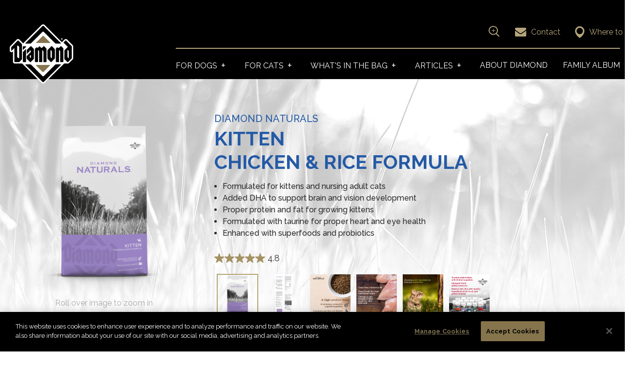

--- FILE ---
content_type: text/html; charset=UTF-8
request_url: https://www.diamondpet.com/cat/diamond-naturals/kitten-chicken-rice-formula/
body_size: 46642
content:
<!doctype html>
<!--[if lt IE 7]><html class="no-js lt-ie9 lt-ie8 lt-ie7" lang="en-US"> <![endif]-->
<!--[if IE 7]><html class="no-js lt-ie9 lt-ie8" lang="en-US"> <![endif]-->
<!--[if IE 8]><html class="no-js lt-ie9" lang="en-US"> <![endif]-->
<!--[if gt IE 8]><!--> <html class="no-js" lang="en-US"> <!--<![endif]-->

<head>
	<!-- Google Tag Manager -->
	<script async src="https://www.googletagmanager.com/gtag/js?id=G-0325DPGJKE"></script>
	<script>
	  window.dataLayer = window.dataLayer || [];
	  function gtag(){dataLayer.push(arguments);}
	  gtag('js', new Date());

	  gtag('config', 'G-0325DPGJKE');
	</script>	
	<script>(function(w,d,s,l,i){w[l]=w[l]||[];w[l].push({'gtm.start':
	new Date().getTime(),event:'gtm.js'});var f=d.getElementsByTagName(s)[0],
	j=d.createElement(s),dl=l!='dataLayer'?'&l='+l:'';j.async=true;j.src=
	'https://www.googletagmanager.com/gtm.js?id='+i+dl;f.parentNode.insertBefore(j,f);
	})(window,document,'script','dataLayer','GTM-TMDW96CR');</script>
	<!-- End Google Tag Manager -->

    <meta charset="UTF-8">
<script type="text/javascript">
/* <![CDATA[ */
var gform;gform||(document.addEventListener("gform_main_scripts_loaded",function(){gform.scriptsLoaded=!0}),document.addEventListener("gform/theme/scripts_loaded",function(){gform.themeScriptsLoaded=!0}),window.addEventListener("DOMContentLoaded",function(){gform.domLoaded=!0}),gform={domLoaded:!1,scriptsLoaded:!1,themeScriptsLoaded:!1,isFormEditor:()=>"function"==typeof InitializeEditor,callIfLoaded:function(o){return!(!gform.domLoaded||!gform.scriptsLoaded||!gform.themeScriptsLoaded&&!gform.isFormEditor()||(gform.isFormEditor()&&console.warn("The use of gform.initializeOnLoaded() is deprecated in the form editor context and will be removed in Gravity Forms 3.1."),o(),0))},initializeOnLoaded:function(o){gform.callIfLoaded(o)||(document.addEventListener("gform_main_scripts_loaded",()=>{gform.scriptsLoaded=!0,gform.callIfLoaded(o)}),document.addEventListener("gform/theme/scripts_loaded",()=>{gform.themeScriptsLoaded=!0,gform.callIfLoaded(o)}),window.addEventListener("DOMContentLoaded",()=>{gform.domLoaded=!0,gform.callIfLoaded(o)}))},hooks:{action:{},filter:{}},addAction:function(o,r,e,t){gform.addHook("action",o,r,e,t)},addFilter:function(o,r,e,t){gform.addHook("filter",o,r,e,t)},doAction:function(o){gform.doHook("action",o,arguments)},applyFilters:function(o){return gform.doHook("filter",o,arguments)},removeAction:function(o,r){gform.removeHook("action",o,r)},removeFilter:function(o,r,e){gform.removeHook("filter",o,r,e)},addHook:function(o,r,e,t,n){null==gform.hooks[o][r]&&(gform.hooks[o][r]=[]);var d=gform.hooks[o][r];null==n&&(n=r+"_"+d.length),gform.hooks[o][r].push({tag:n,callable:e,priority:t=null==t?10:t})},doHook:function(r,o,e){var t;if(e=Array.prototype.slice.call(e,1),null!=gform.hooks[r][o]&&((o=gform.hooks[r][o]).sort(function(o,r){return o.priority-r.priority}),o.forEach(function(o){"function"!=typeof(t=o.callable)&&(t=window[t]),"action"==r?t.apply(null,e):e[0]=t.apply(null,e)})),"filter"==r)return e[0]},removeHook:function(o,r,t,n){var e;null!=gform.hooks[o][r]&&(e=(e=gform.hooks[o][r]).filter(function(o,r,e){return!!(null!=n&&n!=o.tag||null!=t&&t!=o.priority)}),gform.hooks[o][r]=e)}});
/* ]]> */
</script>

    <meta name="viewport" content="width=device-width, initial-scale=1, shrink-to-fit=no">
    <link rel="profile" href="http://gmpg.org/xfn/11">
    <link rel="pingback" href="https://www.diamondpet.com/xmlrpc.php">
    <title>Kitten Chicken &amp; Rice Formula | Diamond Naturals</title><link rel="preload" href="/wp-content/uploads/2019/01/Diamond-Logo_rev-1.png" as="image" fetchpriority="high"><link rel="preload" href="/wp-content/themes/diamondPet/img/nav/envelope_icon.svg" as="image" fetchpriority="high"><link rel="preload" href="https://www.diamondpet.com/wp-content/uploads/2023/05/white-diamond-logo-reg-051923.svg" as="image" fetchpriority="high"><link rel="preload" href="https://www.diamondpet.com/wp-content/uploads/2023/05/white-diamond-naturals-logo-reg-051923-1.svg" as="image" fetchpriority="high"><link rel="preload" href="https://www.diamondpet.com/wp-content/uploads/2023/05/white-diamond-naturals-grain-free-logo-reg-051923.svg" as="image" fetchpriority="high"><link rel="preload" href="https://cookie-cdn.cookiepro.com/scripttemplates/5.15.0/otBannerSdk.js" as="script">
<!-- OptanonConsentNoticeStart -->

<script src="https://cookie-cdn.cookiepro.com/scripttemplates/otSDKStub.js" type="text/javascript" charset="UTF-8" data-domain-script="9aeb4844-88e9-4c42-a172-fbb280685123" async ></script>
<script type="text/javascript">
function OptanonWrapper() { }
</script>
<!-- OptanonConsentNoticeEnd --><link rel='preconnect' href='https://fonts.gstatic.com' >
<link rel='preconnect' href='https://connect.facebook.net' >
<link rel='preconnect' href='https://www.googletagmanager.com' >
<link rel='preconnect' href='https://cookie-cdn.cookiepro.com' >
<link rel='preconnect' href='https://tags.srv.stackadapt.com' >
<link rel='preconnect' href='https://analytics-static.ugc.bazaarvoice.com' >
<link rel='dns-prefetch' href='//www.gstatic.com'>
<link rel='dns-prefetch' href='//www.googletagmanager.com'>
<link rel='dns-prefetch' href='//cookie-cdn.cookiepro.com'>
<meta name="dc.title" content="Kitten Chicken &amp; Rice Formula | Diamond Naturals">
<meta name="dc.description" content="Diamond Naturals Kitten Chicken &amp; Rice Formula is designed specifically for growing kittens, with DHA and added nutrients for optimal development. This kitten food is also ideal for pregnant or nursing adult cats to give kittens a healthy start. Learn more about our kitten food here.">
<meta name="dc.relation" content="https://www.diamondpet.com/cat/diamond-naturals/kitten-chicken-rice-formula/">
<meta name="dc.source" content="https://www.diamondpet.com/">
<meta name="dc.language" content="en_US">
<meta name="description" content="Diamond Naturals Kitten Chicken &amp; Rice Formula is designed specifically for growing kittens, with DHA and added nutrients for optimal development. This kitten food is also ideal for pregnant or nursing adult cats to give kittens a healthy start. Learn more about our kitten food here.">
<meta name="robots" content="index, follow, max-snippet:-1, max-image-preview:large, max-video-preview:-1">
<link rel="canonical" href="https://www.diamondpet.com/cat/diamond-naturals/kitten-chicken-rice-formula/">
<meta property="og:url" content="https://www.diamondpet.com/cat/diamond-naturals/kitten-chicken-rice-formula/">
<meta property="og:site_name" content="Diamond Pet Foods">
<meta property="og:locale" content="en_US">
<meta property="og:type" content="article">
<meta property="article:author" content="https://www.facebook.com/DiamondPetFoodsCompany/">
<meta property="article:publisher" content="https://www.facebook.com/DiamondPetFoodsCompany/">
<meta property="og:title" content="Kitten Chicken &amp; Rice Formula | Diamond Naturals">
<meta property="og:description" content="Diamond Naturals Kitten Chicken &amp; Rice Formula is designed specifically for growing kittens, with DHA and added nutrients for optimal development. This kitten food is also ideal for pregnant or nursing adult cats to give kittens a healthy start. Learn more about our kitten food here.">
<meta property="og:image" content="https://www.diamondpet.com/wp-content/uploads/2020/06/394DN-2001-DN-Kitten.jpg">
<meta property="og:image:secure_url" content="https://www.diamondpet.com/wp-content/uploads/2020/06/394DN-2001-DN-Kitten.jpg">
<meta property="og:image:width" content="1200">
<meta property="og:image:height" content="630">
<meta property="og:image:alt" content="Kitten Chicken &amp; Rice Formula | Diamond Pet Foods">
<meta name="twitter:card" content="summary_large_image">
<meta name="twitter:title" content="Kitten Chicken &amp; Rice Formula | Diamond Naturals">
<meta name="twitter:description" content="Diamond Naturals Kitten Chicken &amp; Rice Formula is designed specifically for growing kittens, with DHA and added nutrients for optimal development. This kitten food is also ideal for pregnant or nursing adult cats to give kittens a healthy start. Learn more about our kitten food here.">
<meta name="twitter:image" content="https://www.diamondpet.com/wp-content/uploads/2020/06/394DN-2001-DN-Kitten.jpg">
<link rel='dns-prefetch' href='//cdnjs.cloudflare.com' />
<link rel='dns-prefetch' href='//cdn.rawgit.com' />
<link rel='dns-prefetch' href='//apps.bazaarvoice.com' />
<link rel='dns-prefetch' href='//a.omappapi.com' />
<link rel="alternate" type="application/rss+xml" title="Diamond Pet Foods &raquo; Feed" href="https://www.diamondpet.com/feed/" />
		<script type="application/ld+json">{"@context":"https:\/\/schema.org","name":"Breadcrumb","@type":"BreadcrumbList","itemListElement":[{"@type":"ListItem","position":1,"item":{"@type":"WebPage","id":"https:\/\/www.diamondpet.com\/cat\/#webpage","url":"https:\/\/www.diamondpet.com\/cat\/","name":"Cat"}},{"@type":"ListItem","position":2,"item":{"@type":"WebPage","id":"https:\/\/www.diamondpet.com\/cat\/diamond-naturals\/#webpage","url":"https:\/\/www.diamondpet.com\/cat\/diamond-naturals\/","name":"Diamond Naturals Formulas for Cats"}},{"@type":"ListItem","position":3,"item":{"@type":"WebPage","id":"https:\/\/www.diamondpet.com\/cat\/diamond-naturals\/kitten-chicken-rice-formula\/#webpage","url":"https:\/\/www.diamondpet.com\/cat\/diamond-naturals\/kitten-chicken-rice-formula\/","name":"Diamond Naturals Kitten Chicken &#038; Rice Formula"}}]}</script>
<link rel="alternate" title="oEmbed (JSON)" type="application/json+oembed" href="https://www.diamondpet.com/wp-json/oembed/1.0/embed?url=https%3A%2F%2Fwww.diamondpet.com%2Fcat%2Fdiamond-naturals%2Fkitten-chicken-rice-formula%2F" />
<link rel="alternate" title="oEmbed (XML)" type="text/xml+oembed" href="https://www.diamondpet.com/wp-json/oembed/1.0/embed?url=https%3A%2F%2Fwww.diamondpet.com%2Fcat%2Fdiamond-naturals%2Fkitten-chicken-rice-formula%2F&#038;format=xml" />
<style id='wp-img-auto-sizes-contain-inline-css' type='text/css'>
img:is([sizes=auto i],[sizes^="auto," i]){contain-intrinsic-size:3000px 1500px}
/*# sourceURL=wp-img-auto-sizes-contain-inline-css */
</style>
<link rel='stylesheet' id='sbi_styles-css' href='https://www.diamondpet.com/wp-content/plugins/instagram-feed-pro/css/sbi-styles.min.css?ver=6.9.0' type='text/css' media='all' />
<style id='wp-block-library-inline-css' type='text/css'>
:root{--wp-block-synced-color:#7a00df;--wp-block-synced-color--rgb:122,0,223;--wp-bound-block-color:var(--wp-block-synced-color);--wp-editor-canvas-background:#ddd;--wp-admin-theme-color:#007cba;--wp-admin-theme-color--rgb:0,124,186;--wp-admin-theme-color-darker-10:#006ba1;--wp-admin-theme-color-darker-10--rgb:0,107,160.5;--wp-admin-theme-color-darker-20:#005a87;--wp-admin-theme-color-darker-20--rgb:0,90,135;--wp-admin-border-width-focus:2px}@media (min-resolution:192dpi){:root{--wp-admin-border-width-focus:1.5px}}.wp-element-button{cursor:pointer}:root .has-very-light-gray-background-color{background-color:#eee}:root .has-very-dark-gray-background-color{background-color:#313131}:root .has-very-light-gray-color{color:#eee}:root .has-very-dark-gray-color{color:#313131}:root .has-vivid-green-cyan-to-vivid-cyan-blue-gradient-background{background:linear-gradient(135deg,#00d084,#0693e3)}:root .has-purple-crush-gradient-background{background:linear-gradient(135deg,#34e2e4,#4721fb 50%,#ab1dfe)}:root .has-hazy-dawn-gradient-background{background:linear-gradient(135deg,#faaca8,#dad0ec)}:root .has-subdued-olive-gradient-background{background:linear-gradient(135deg,#fafae1,#67a671)}:root .has-atomic-cream-gradient-background{background:linear-gradient(135deg,#fdd79a,#004a59)}:root .has-nightshade-gradient-background{background:linear-gradient(135deg,#330968,#31cdcf)}:root .has-midnight-gradient-background{background:linear-gradient(135deg,#020381,#2874fc)}:root{--wp--preset--font-size--normal:16px;--wp--preset--font-size--huge:42px}.has-regular-font-size{font-size:1em}.has-larger-font-size{font-size:2.625em}.has-normal-font-size{font-size:var(--wp--preset--font-size--normal)}.has-huge-font-size{font-size:var(--wp--preset--font-size--huge)}.has-text-align-center{text-align:center}.has-text-align-left{text-align:left}.has-text-align-right{text-align:right}.has-fit-text{white-space:nowrap!important}#end-resizable-editor-section{display:none}.aligncenter{clear:both}.items-justified-left{justify-content:flex-start}.items-justified-center{justify-content:center}.items-justified-right{justify-content:flex-end}.items-justified-space-between{justify-content:space-between}.screen-reader-text{border:0;clip-path:inset(50%);height:1px;margin:-1px;overflow:hidden;padding:0;position:absolute;width:1px;word-wrap:normal!important}.screen-reader-text:focus{background-color:#ddd;clip-path:none;color:#444;display:block;font-size:1em;height:auto;left:5px;line-height:normal;padding:15px 23px 14px;text-decoration:none;top:5px;width:auto;z-index:100000}html :where(.has-border-color){border-style:solid}html :where([style*=border-top-color]){border-top-style:solid}html :where([style*=border-right-color]){border-right-style:solid}html :where([style*=border-bottom-color]){border-bottom-style:solid}html :where([style*=border-left-color]){border-left-style:solid}html :where([style*=border-width]){border-style:solid}html :where([style*=border-top-width]){border-top-style:solid}html :where([style*=border-right-width]){border-right-style:solid}html :where([style*=border-bottom-width]){border-bottom-style:solid}html :where([style*=border-left-width]){border-left-style:solid}html :where(img[class*=wp-image-]){height:auto;max-width:100%}:where(figure){margin:0 0 1em}html :where(.is-position-sticky){--wp-admin--admin-bar--position-offset:var(--wp-admin--admin-bar--height,0px)}@media screen and (max-width:600px){html :where(.is-position-sticky){--wp-admin--admin-bar--position-offset:0px}}

/*# sourceURL=wp-block-library-inline-css */
</style><style id='global-styles-inline-css' type='text/css'>
:root{--wp--preset--aspect-ratio--square: 1;--wp--preset--aspect-ratio--4-3: 4/3;--wp--preset--aspect-ratio--3-4: 3/4;--wp--preset--aspect-ratio--3-2: 3/2;--wp--preset--aspect-ratio--2-3: 2/3;--wp--preset--aspect-ratio--16-9: 16/9;--wp--preset--aspect-ratio--9-16: 9/16;--wp--preset--color--black: #000000;--wp--preset--color--cyan-bluish-gray: #abb8c3;--wp--preset--color--white: #ffffff;--wp--preset--color--pale-pink: #f78da7;--wp--preset--color--vivid-red: #cf2e2e;--wp--preset--color--luminous-vivid-orange: #ff6900;--wp--preset--color--luminous-vivid-amber: #fcb900;--wp--preset--color--light-green-cyan: #7bdcb5;--wp--preset--color--vivid-green-cyan: #00d084;--wp--preset--color--pale-cyan-blue: #8ed1fc;--wp--preset--color--vivid-cyan-blue: #0693e3;--wp--preset--color--vivid-purple: #9b51e0;--wp--preset--gradient--vivid-cyan-blue-to-vivid-purple: linear-gradient(135deg,rgb(6,147,227) 0%,rgb(155,81,224) 100%);--wp--preset--gradient--light-green-cyan-to-vivid-green-cyan: linear-gradient(135deg,rgb(122,220,180) 0%,rgb(0,208,130) 100%);--wp--preset--gradient--luminous-vivid-amber-to-luminous-vivid-orange: linear-gradient(135deg,rgb(252,185,0) 0%,rgb(255,105,0) 100%);--wp--preset--gradient--luminous-vivid-orange-to-vivid-red: linear-gradient(135deg,rgb(255,105,0) 0%,rgb(207,46,46) 100%);--wp--preset--gradient--very-light-gray-to-cyan-bluish-gray: linear-gradient(135deg,rgb(238,238,238) 0%,rgb(169,184,195) 100%);--wp--preset--gradient--cool-to-warm-spectrum: linear-gradient(135deg,rgb(74,234,220) 0%,rgb(151,120,209) 20%,rgb(207,42,186) 40%,rgb(238,44,130) 60%,rgb(251,105,98) 80%,rgb(254,248,76) 100%);--wp--preset--gradient--blush-light-purple: linear-gradient(135deg,rgb(255,206,236) 0%,rgb(152,150,240) 100%);--wp--preset--gradient--blush-bordeaux: linear-gradient(135deg,rgb(254,205,165) 0%,rgb(254,45,45) 50%,rgb(107,0,62) 100%);--wp--preset--gradient--luminous-dusk: linear-gradient(135deg,rgb(255,203,112) 0%,rgb(199,81,192) 50%,rgb(65,88,208) 100%);--wp--preset--gradient--pale-ocean: linear-gradient(135deg,rgb(255,245,203) 0%,rgb(182,227,212) 50%,rgb(51,167,181) 100%);--wp--preset--gradient--electric-grass: linear-gradient(135deg,rgb(202,248,128) 0%,rgb(113,206,126) 100%);--wp--preset--gradient--midnight: linear-gradient(135deg,rgb(2,3,129) 0%,rgb(40,116,252) 100%);--wp--preset--font-size--small: 13px;--wp--preset--font-size--medium: 20px;--wp--preset--font-size--large: 36px;--wp--preset--font-size--x-large: 42px;--wp--preset--spacing--20: 0.44rem;--wp--preset--spacing--30: 0.67rem;--wp--preset--spacing--40: 1rem;--wp--preset--spacing--50: 1.5rem;--wp--preset--spacing--60: 2.25rem;--wp--preset--spacing--70: 3.38rem;--wp--preset--spacing--80: 5.06rem;--wp--preset--shadow--natural: 6px 6px 9px rgba(0, 0, 0, 0.2);--wp--preset--shadow--deep: 12px 12px 50px rgba(0, 0, 0, 0.4);--wp--preset--shadow--sharp: 6px 6px 0px rgba(0, 0, 0, 0.2);--wp--preset--shadow--outlined: 6px 6px 0px -3px rgb(255, 255, 255), 6px 6px rgb(0, 0, 0);--wp--preset--shadow--crisp: 6px 6px 0px rgb(0, 0, 0);}:where(.is-layout-flex){gap: 0.5em;}:where(.is-layout-grid){gap: 0.5em;}body .is-layout-flex{display: flex;}.is-layout-flex{flex-wrap: wrap;align-items: center;}.is-layout-flex > :is(*, div){margin: 0;}body .is-layout-grid{display: grid;}.is-layout-grid > :is(*, div){margin: 0;}:where(.wp-block-columns.is-layout-flex){gap: 2em;}:where(.wp-block-columns.is-layout-grid){gap: 2em;}:where(.wp-block-post-template.is-layout-flex){gap: 1.25em;}:where(.wp-block-post-template.is-layout-grid){gap: 1.25em;}.has-black-color{color: var(--wp--preset--color--black) !important;}.has-cyan-bluish-gray-color{color: var(--wp--preset--color--cyan-bluish-gray) !important;}.has-white-color{color: var(--wp--preset--color--white) !important;}.has-pale-pink-color{color: var(--wp--preset--color--pale-pink) !important;}.has-vivid-red-color{color: var(--wp--preset--color--vivid-red) !important;}.has-luminous-vivid-orange-color{color: var(--wp--preset--color--luminous-vivid-orange) !important;}.has-luminous-vivid-amber-color{color: var(--wp--preset--color--luminous-vivid-amber) !important;}.has-light-green-cyan-color{color: var(--wp--preset--color--light-green-cyan) !important;}.has-vivid-green-cyan-color{color: var(--wp--preset--color--vivid-green-cyan) !important;}.has-pale-cyan-blue-color{color: var(--wp--preset--color--pale-cyan-blue) !important;}.has-vivid-cyan-blue-color{color: var(--wp--preset--color--vivid-cyan-blue) !important;}.has-vivid-purple-color{color: var(--wp--preset--color--vivid-purple) !important;}.has-black-background-color{background-color: var(--wp--preset--color--black) !important;}.has-cyan-bluish-gray-background-color{background-color: var(--wp--preset--color--cyan-bluish-gray) !important;}.has-white-background-color{background-color: var(--wp--preset--color--white) !important;}.has-pale-pink-background-color{background-color: var(--wp--preset--color--pale-pink) !important;}.has-vivid-red-background-color{background-color: var(--wp--preset--color--vivid-red) !important;}.has-luminous-vivid-orange-background-color{background-color: var(--wp--preset--color--luminous-vivid-orange) !important;}.has-luminous-vivid-amber-background-color{background-color: var(--wp--preset--color--luminous-vivid-amber) !important;}.has-light-green-cyan-background-color{background-color: var(--wp--preset--color--light-green-cyan) !important;}.has-vivid-green-cyan-background-color{background-color: var(--wp--preset--color--vivid-green-cyan) !important;}.has-pale-cyan-blue-background-color{background-color: var(--wp--preset--color--pale-cyan-blue) !important;}.has-vivid-cyan-blue-background-color{background-color: var(--wp--preset--color--vivid-cyan-blue) !important;}.has-vivid-purple-background-color{background-color: var(--wp--preset--color--vivid-purple) !important;}.has-black-border-color{border-color: var(--wp--preset--color--black) !important;}.has-cyan-bluish-gray-border-color{border-color: var(--wp--preset--color--cyan-bluish-gray) !important;}.has-white-border-color{border-color: var(--wp--preset--color--white) !important;}.has-pale-pink-border-color{border-color: var(--wp--preset--color--pale-pink) !important;}.has-vivid-red-border-color{border-color: var(--wp--preset--color--vivid-red) !important;}.has-luminous-vivid-orange-border-color{border-color: var(--wp--preset--color--luminous-vivid-orange) !important;}.has-luminous-vivid-amber-border-color{border-color: var(--wp--preset--color--luminous-vivid-amber) !important;}.has-light-green-cyan-border-color{border-color: var(--wp--preset--color--light-green-cyan) !important;}.has-vivid-green-cyan-border-color{border-color: var(--wp--preset--color--vivid-green-cyan) !important;}.has-pale-cyan-blue-border-color{border-color: var(--wp--preset--color--pale-cyan-blue) !important;}.has-vivid-cyan-blue-border-color{border-color: var(--wp--preset--color--vivid-cyan-blue) !important;}.has-vivid-purple-border-color{border-color: var(--wp--preset--color--vivid-purple) !important;}.has-vivid-cyan-blue-to-vivid-purple-gradient-background{background: var(--wp--preset--gradient--vivid-cyan-blue-to-vivid-purple) !important;}.has-light-green-cyan-to-vivid-green-cyan-gradient-background{background: var(--wp--preset--gradient--light-green-cyan-to-vivid-green-cyan) !important;}.has-luminous-vivid-amber-to-luminous-vivid-orange-gradient-background{background: var(--wp--preset--gradient--luminous-vivid-amber-to-luminous-vivid-orange) !important;}.has-luminous-vivid-orange-to-vivid-red-gradient-background{background: var(--wp--preset--gradient--luminous-vivid-orange-to-vivid-red) !important;}.has-very-light-gray-to-cyan-bluish-gray-gradient-background{background: var(--wp--preset--gradient--very-light-gray-to-cyan-bluish-gray) !important;}.has-cool-to-warm-spectrum-gradient-background{background: var(--wp--preset--gradient--cool-to-warm-spectrum) !important;}.has-blush-light-purple-gradient-background{background: var(--wp--preset--gradient--blush-light-purple) !important;}.has-blush-bordeaux-gradient-background{background: var(--wp--preset--gradient--blush-bordeaux) !important;}.has-luminous-dusk-gradient-background{background: var(--wp--preset--gradient--luminous-dusk) !important;}.has-pale-ocean-gradient-background{background: var(--wp--preset--gradient--pale-ocean) !important;}.has-electric-grass-gradient-background{background: var(--wp--preset--gradient--electric-grass) !important;}.has-midnight-gradient-background{background: var(--wp--preset--gradient--midnight) !important;}.has-small-font-size{font-size: var(--wp--preset--font-size--small) !important;}.has-medium-font-size{font-size: var(--wp--preset--font-size--medium) !important;}.has-large-font-size{font-size: var(--wp--preset--font-size--large) !important;}.has-x-large-font-size{font-size: var(--wp--preset--font-size--x-large) !important;}
/*# sourceURL=global-styles-inline-css */
</style>

<style id='classic-theme-styles-inline-css' type='text/css'>
/*! This file is auto-generated */
.wp-block-button__link{color:#fff;background-color:#32373c;border-radius:9999px;box-shadow:none;text-decoration:none;padding:calc(.667em + 2px) calc(1.333em + 2px);font-size:1.125em}.wp-block-file__button{background:#32373c;color:#fff;text-decoration:none}
/*# sourceURL=/wp-includes/css/classic-themes.min.css */
</style>
<link rel='stylesheet' id='search-filter-plugin-styles-css' href='https://www.diamondpet.com/wp-content/plugins/search-filter-pro/public/assets/css/search-filter.min.css?ver=2.5.14' type='text/css' media='all' />
<link rel='stylesheet' id='devdmbootstrap4-css-css' href='https://www.diamondpet.com/wp-content/themes/devdmbootstrap4/assets/css/devdmbootstrap/devdmbootstrap4.min.css?ver=6.9' type='text/css' media='all' />
<link rel='stylesheet' id='devdmbootstrap4-fontawesome-css' href='https://www.diamondpet.com/wp-content/themes/devdmbootstrap4/assets/fontawesome-free-5.0.2/web-fonts-with-css/css/fontawesome-all.min.css?ver=6.9' type='text/css' media='all' />
<link rel='stylesheet' id='wp-pagenavi-css' href='https://www.diamondpet.com/wp-content/plugins/wp-pagenavi/pagenavi-css.css?ver=2.70' type='text/css' media='all' />
<link rel='stylesheet' id='devdmbootstrap4-stylesheet-css' href='https://www.diamondpet.com/wp-content/themes/diamondPet/style.css?ver=5.0.4' type='text/css' media='all' />
<script type="text/javascript" src="https://www.diamondpet.com/wp-includes/js/jquery/jquery.min.js?ver=3.7.1" id="jquery-core-js"></script>
<script type="text/javascript" src="https://www.diamondpet.com/wp-includes/js/jquery/jquery-migrate.min.js?ver=3.4.1" id="jquery-migrate-js"></script>
<script type="text/javascript" id="search-filter-plugin-build-js-extra">
/* <![CDATA[ */
var SF_LDATA = {"ajax_url":"https://www.diamondpet.com/wp-admin/admin-ajax.php","home_url":"https://www.diamondpet.com/","extensions":[]};
//# sourceURL=search-filter-plugin-build-js-extra
/* ]]> */
</script>
<script type="text/javascript" src="https://www.diamondpet.com/wp-content/plugins/search-filter-pro/public/assets/js/search-filter-build.min.js?ver=2.5.14" id="search-filter-plugin-build-js"></script>
<script type="text/javascript" src="https://www.diamondpet.com/wp-content/plugins/search-filter-pro/public/assets/js/chosen.jquery.min.js?ver=2.5.14" id="search-filter-plugin-chosen-js"></script>
<link rel="https://api.w.org/" href="https://www.diamondpet.com/wp-json/" /><link rel="alternate" title="JSON" type="application/json" href="https://www.diamondpet.com/wp-json/wp/v2/pages/1452" /><link rel="EditURI" type="application/rsd+xml" title="RSD" href="https://www.diamondpet.com/xmlrpc.php?rsd" />
<link rel='shortlink' href='https://www.diamondpet.com/?p=1452' />
 <style> .ppw-ppf-input-container { background-color: !important; padding: px!important; border-radius: px!important; } .ppw-ppf-input-container div.ppw-ppf-headline { font-size: px!important; font-weight: !important; color: !important; } .ppw-ppf-input-container div.ppw-ppf-desc { font-size: px!important; font-weight: !important; color: !important; } .ppw-ppf-input-container label.ppw-pwd-label { font-size: px!important; font-weight: !important; color: !important; } div.ppwp-wrong-pw-error { font-size: px!important; font-weight: !important; color: #dc3232!important; background: !important; } .ppw-ppf-input-container input[type='submit'] { color: !important; background: !important; } .ppw-ppf-input-container input[type='submit']:hover { color: !important; background: !important; } .ppw-ppf-desc-below { font-size: px!important; font-weight: !important; color: !important; } </style>  <style> .ppw-form { background-color: !important; padding: px!important; border-radius: px!important; } .ppw-headline.ppw-pcp-pf-headline { font-size: px!important; font-weight: !important; color: !important; } .ppw-description.ppw-pcp-pf-desc { font-size: px!important; font-weight: !important; color: !important; } .ppw-pcp-pf-desc-above-btn { display: block; } .ppw-pcp-pf-desc-below-form { font-size: px!important; font-weight: !important; color: !important; } .ppw-input label.ppw-pcp-password-label { font-size: px!important; font-weight: !important; color: !important; } .ppw-form input[type='submit'] { color: !important; background: !important; } .ppw-form input[type='submit']:hover { color: !important; background: !important; } div.ppw-error.ppw-pcp-pf-error-msg { font-size: px!important; font-weight: !important; color: #dc3232!important; background: !important; } </style> <link rel="apple-touch-icon" sizes="152x152" href="/wp-content/uploads/fbrfg/apple-touch-icon.png">
<link rel="icon" type="image/png" sizes="32x32" href="/wp-content/uploads/fbrfg/favicon-32x32.png">
<link rel="icon" type="image/png" sizes="16x16" href="/wp-content/uploads/fbrfg/favicon-16x16.png">
<link rel="manifest" href="/wp-content/uploads/fbrfg/site.webmanifest">
<link rel="mask-icon" href="/wp-content/uploads/fbrfg/safari-pinned-tab.svg" color="#666666">
<link rel="shortcut icon" href="/wp-content/uploads/fbrfg/favicon.ico">
<meta name="msapplication-TileColor" content="#ffffff">
<meta name="msapplication-config" content="/wp-content/uploads/fbrfg/browserconfig.xml">
<meta name="theme-color" content="#ffffff"><style>.breadcrumb {list-style:none;margin:0;padding-inline-start:0;}.breadcrumb li {margin:0;display:inline-block;position:relative;}.breadcrumb li::after{content:' - ';margin-left:5px;margin-right:5px;}.breadcrumb li:last-child::after{display:none}</style><noscript><style>.perfmatters-lazy[data-src]{display:none !important;}</style></noscript><style>.perfmatters-lazy-youtube{position:relative;width:100%;max-width:100%;height:0;padding-bottom:56.23%;overflow:hidden}.perfmatters-lazy-youtube img{position:absolute;top:0;right:0;bottom:0;left:0;display:block;width:100%;max-width:100%;height:auto;margin:auto;border:none;cursor:pointer;transition:.5s all;-webkit-transition:.5s all;-moz-transition:.5s all}.perfmatters-lazy-youtube img:hover{-webkit-filter:brightness(75%)}.perfmatters-lazy-youtube .play{position:absolute;top:50%;left:50%;right:auto;width:68px;height:48px;margin-left:-34px;margin-top:-24px;background:url(https://www.diamondpet.com/wp-content/plugins/perfmatters/img/youtube.svg) no-repeat;background-position:center;background-size:cover;pointer-events:none;filter:grayscale(1)}.perfmatters-lazy-youtube:hover .play{filter:grayscale(0)}.perfmatters-lazy-youtube iframe{position:absolute;top:0;left:0;width:100%;height:100%;z-index:99}.perfmatters-lazy.pmloaded,.perfmatters-lazy.pmloaded>img,.perfmatters-lazy>img.pmloaded,.perfmatters-lazy[data-ll-status=entered]{animation:500ms pmFadeIn}@keyframes pmFadeIn{0%{opacity:0}100%{opacity:1}}</style>    
    <script type="text/javascript">
    var html = document.getElementsByTagName('html')[0];
    html.className += '  wf-loading';
    setTimeout(function() {
        html.className = html.className.replace(' wf-loading', '');
    }, 5000);
    WebFontConfig = {
        google: { families: [ 'Raleway:300,300i,400,400i,500,500i,700,700i' ] }
    };
    (function() {
    var wf = document.createElement('script');
    wf.src = ('https:' == document.location.protocol ? 'https' : 'http') +
    '://ajax.googleapis.com/ajax/libs/webfont/1.6.26/webfont.js';
    wf.type = 'text/javascript';
    wf.async = 'true';
    var s = document.getElementsByTagName('script')[0];
    s.parentNode.insertBefore(wf, s);
    })(); 
</script>  
<style type="text/css">
    .wf-loading *,  .wf-inactive * {visibility: hidden; opacity: 0;}
    .wf-active * {visibility: visible; }
</style>    <link href="https://gitcdn.github.io/bootstrap-toggle/2.2.2/css/bootstrap-toggle.min.css" rel="stylesheet">
    <link href="https://www.diamondpet.com/wp-content/themes/diamondPet/assets/css/diamondpet/slick-theme.css" rel="stylesheet">
	

	
			<script type="text/javascript" src="//cdnjs.cloudflare.com/ajax/libs/jquery/2.1.3/jquery.min.js"></script>
		<script type="text/javascript" src="//code.jquery.com/jquery-migrate-1.2.1.min.js"></script>
		<link rel="stylesheet" type="text/css" href="//cdn.jsdelivr.net/npm/slick-carousel@1.8.1/slick/slick.css"/>
		<script type="text/javascript" src="//cdn.jsdelivr.net/npm/slick-carousel@1.8.1/slick/slick.min.js"></script>
	
    
    <!-- Pinterest Channel Code -->
	<meta name="p:domain_verify" content="6c0545685d105e3afb5a47ac93c9a3fb"/>

	<meta name="msvalidate.01" content="1EB9D32B0753743DA0E3BF1CF18ACC0B" />
<link rel='stylesheet' id='gforms_reset_css-css' href='https://www.diamondpet.com/wp-content/plugins/gravityforms/legacy/css/formreset.min.css?ver=2.9.24' type='text/css' media='all' />
<link rel='stylesheet' id='gforms_formsmain_css-css' href='https://www.diamondpet.com/wp-content/plugins/gravityforms/legacy/css/formsmain.min.css?ver=2.9.24' type='text/css' media='all' />
<link rel='stylesheet' id='gforms_ready_class_css-css' href='https://www.diamondpet.com/wp-content/plugins/gravityforms/legacy/css/readyclass.min.css?ver=2.9.24' type='text/css' media='all' />
<link rel='stylesheet' id='gforms_browsers_css-css' href='https://www.diamondpet.com/wp-content/plugins/gravityforms/legacy/css/browsers.min.css?ver=2.9.24' type='text/css' media='all' />
<link rel='stylesheet' id='gravity-forms-wcag-20-form-fields-css-css' href='https://www.diamondpet.com/wp-content/plugins/gravity-forms-wcag-20-form-fields/css/gf_wcag20_form_fields.min.css?ver=6.9' type='text/css' media='all' />
<link rel='stylesheet' id='magictoolbox_magicthumb_style-css' href='https://www.diamondpet.com/wp-content/plugins/mod_wordpress_magicthumb/magicthumb/core/magicthumb.css?ver=6.9' type='text/css' media='all' />
<link rel='stylesheet' id='magictoolbox_magicthumb_module_style-css' href='https://www.diamondpet.com/wp-content/plugins/mod_wordpress_magicthumb/magicthumb/core/magicthumb.module.css?ver=6.9' type='text/css' media='all' />
<link rel='stylesheet' id='gp-advanced-phone-field-css' href='https://www.diamondpet.com/wp-content/plugins/gp-advanced-phone-field/styles/frontend.min.css?ver=1.1.9' type='text/css' media='all' />
<link rel='stylesheet' id='gform_basic-css' href='https://www.diamondpet.com/wp-content/plugins/gravityforms/assets/css/dist/basic.min.css?ver=2.9.24' type='text/css' media='all' />
<link rel='stylesheet' id='gform_theme_components-css' href='https://www.diamondpet.com/wp-content/plugins/gravityforms/assets/css/dist/theme-components.min.css?ver=2.9.24' type='text/css' media='all' />
<link rel='stylesheet' id='gform_theme-css' href='https://www.diamondpet.com/wp-content/plugins/gravityforms/assets/css/dist/theme.min.css?ver=2.9.24' type='text/css' media='all' />
<link rel='stylesheet' id='magictoolbox_magiczoomplus_style-css' href='https://www.diamondpet.com/wp-content/plugins/mod_wordpress_magiczoomplus/magiczoomplus/core/magiczoomplus.css?ver=6.9' type='text/css' media='all' />
<link rel='stylesheet' id='magictoolbox_magiczoomplus_module_style-css' href='https://www.diamondpet.com/wp-content/plugins/mod_wordpress_magiczoomplus/magiczoomplus/core/magiczoomplus.module.css?ver=6.9' type='text/css' media='all' />
<link rel='stylesheet' id='magictoolbox_magiczoomplus_gallery_style-css' href='https://www.diamondpet.com/wp-content/plugins/mod_wordpress_magiczoomplus/magiczoomplus/gallery/wordpress_magiczoomplus_gallery.css?ver=6.9' type='text/css' media='all' />
</head>
<body class="wp-singular page-template page-template-product-lp-template page-template-product-lp-template-php page page-id-1452 page-child parent-pageid-1676 wp-custom-logo wp-theme-devdmbootstrap4 wp-child-theme-diamondPet dmbs-body" >    	

    <!--BV Override Inline Update-->
	<style type="text/css">
	    [data-bv-show=inline_rating] .bv_main_container {justify-content:center}
	    [data-bv-show=inline_rating] .bv_main_container.bv_inline_rating_container_left {justify-content:center!important}
	    .petq-sfr-card.petq-sfr-first [data-bv-show=inline_rating] .bv_main_container {justify-content:inherit!important}
	    body.page-template-product-lp-template [data-bv-show=inline_rating] .bv_main_container {justify-content:inherit!important}
	    
	    @media screen and (max-width: 650px) {
	        .petq-sfr-card.petq-sfr-first [data-bv-show=inline_rating] .bv_main_container {justify-content:center!important}
	    }
	</style>

    <!-- Google Tag Manager (noscript) -->
	<noscript><iframe src="https://www.googletagmanager.com/ns.html?id=GTM-TMDW96CR"
	height="0" width="0" style="display:none;visibility:hidden"></iframe></noscript>
	<!-- End Google Tag Manager (noscript) -->



    
    
    
<script>
jQuery(document).ready(function(){
    detect_size();
});

jQuery(window).on('resize', function() {
    detect_size();
});
jQuery(document).mouseup(function(e) {
  var container = jQuery("#mainNavigation");
  if (!container.is(e.target) && container.has(e.target).length === 0) {
    var navItems = document.getElementsByClassName('topLevel');
    var subItems = document.getElementsByClassName('subMenu');
    var i;
    //console.log('navOut');
      for (i = 0; i < navItems.length; i++) {
        navItems[i].classList.remove("active");     
      }
      for (i = 0; i < subItems.length; i++) {
        subItems[i].classList.remove("active");     
      }
  }
});
function detect_size() {
    // Non-Desktop Nav Actions
    var winWidth = window.innerWidth;
    if ( winWidth < 1250) {
        // sidebar nav
        jQuery('.mainNavigation .nav-item .mobile-sidebar-btn').on('click', function() {
            jQuery(".mainNavigation nav .nav-item").removeClass('sidebar-active');
            jQuery(".mainNavigation nav .nav-item .mobile-sidebar-btn").attr('data-state', 'inactive');

            jQuery(this).parent().addClass('sidebar-active');
            jQuery(this).attr('data-state', 'active');
        });
        // Phone
        if (winWidth < 769) {

            // 'custom' collapse logic
            var coll = document.getElementsByClassName("nav-collapse");
            var i;
            for (i = 0; i < coll.length; i++) {
                coll[i].addEventListener("click", function() {
                    this.classList.toggle("active");
                    var content = this.nextElementSibling;
                    content.classList.toggle("active");
                    
                    if (content.style.maxHeight){
                        //content.style.maxHeight = 0;
                    } else {
                        //content.style.maxHeight = content.scrollHeight + "px";
                    } 
                });
            }

        }
    }
    else if (winWidth > 994) { 
        function closeNav() {
            jQuery('.nav-item').removeClass('nav-opened');
            jQuery('.nav-item .nav-title a').attr('nav-status', 'closed');
            jQuery('#nav-overlay').removeClass('nav-open-overlay');
            document.body.classList.remove('nav-open');
        }
    
        jQuery('#nav-overlay').click(closeNav);
    }
    else {
        jQuery('.mainNavigation nav').addClass('desktop-view');
        jQuery('.mainNavigation nav').removeClass('mobile-view');
    }


    

    
}
//Footer is live version
function searchToggle() {
    var searchToggle = document.getElementById('searchToggle');
    var searchForm = document.getElementsByClassName('search-form');
    var mainLogo = document.getElementsByClassName('logo');
    var envelope = document.getElementsByClassName('contactHideShow');
    var menuIcon = document.getElementsByClassName('nav-mobile-menu');
    var locationIcon = document.getElementsByClassName('mobile-location');

    searchForm = searchForm[0];
    mainLogo = mainLogo[0];
    envelope = envelope[0];
    menuIcon = menuIcon[0];
    locationIcon = locationIcon[0];

    var searchInput = searchForm.getElementsByClassName('search-field');
    searchInput = searchInput[0];
    if (searchForm.classList.contains('active')) {
        searchForm.classList.remove('active');
        mainLogo.classList.remove('active');
        searchToggle.classList.add('active');
        envelope.classList.remove('active');
        menuIcon.classList.remove('active');
        locationIcon.classList.remove('active');
    } else {
        locationIcon.classList.add('active');
        menuIcon.classList.add('active');
        searchForm.classList.add('active');
        mainLogo.classList.add('active');
        searchToggle.classList.remove('active');
        envelope.classList.add('active');
        setTimeout(function() {
            searchInput.focus();
        }, 500);

    }
    menuIcon.classList.add('active');
    //locationIcon.classList.add('active');
}

// hamburger nav
function mobileOpen(e) {
    var winWidth = window.innerWidth;
    if ( winWidth < 1250) {
        //jQuery('#mobile-nav').on('click', function() {
        if(jQuery(e).hasClass('close')) {
            jQuery(e).removeClass('close');
            jQuery('.mainNavigation .navRight > nav').removeClass('open');
            jQuery('#nav-overlay').removeClass('nav-open-overlay');
            jQuery('.primary-nav').removeClass('active');
            jQuery('.primary-navbar-wrap').removeClass('mobile-blue');
            // jQuery('#innerNav').css('height', '132px');
            jQuery('body').removeClass('nav-open');
            jQuery('#nav li.topLevel:first > span').trigger('click', true);
            // console.log('close');
        } else {
            jQuery(e).addClass('close');
            jQuery('.mainNavigation .navRight > nav').addClass('open');
            jQuery('#nav-overlay').addClass('nav-open-overlay');
            jQuery('.primary-nav').addClass('active');
            jQuery('.primary-navbar-wrap').addClass('mobile-blue');
            // jQuery('#innerNav').css('height', '107px');
            jQuery('body').addClass('nav-open');
            // console.log('open');
        }
    }
//});
}

</script>
<style type="text/css">
    
    .subMenu {
      max-height: 100vh;
      overflow-y: auto;
      padding: 1rem;
      -webkit-overflow-scrolling: touch; /* Smooth iOS scroll */
    }
    
    .subMenu::before,
    .subMenu::after {
      content: "";
      position: absolute;
      left: 0;
      right: 0;
      height: 1.5rem;
      pointer-events: none;
      z-index: 1;
    }
    
    .subMenu::before {
      top: 0;
      background: linear-gradient(to bottom, rgba(0, 0, 0, 0.1), transparent);
    }
    
    .subMenu::after {
      bottom: 0;
      background: linear-gradient(to top, rgba(0, 0, 0, 0.1), transparent);
    }
    
    .menu-overlay {
      position: fixed;
      top: 0;
      left: 0;
      /* bottom: 0; */
      width: 100%;
      /* height: 100%; */
      backdrop-filter: blur(12px);
      background-color: rgba(0, 0, 0, 0.7);
      z-index: 9999999999999; /* Just behind the nav/menu */
      opacity: 0;
      pointer-events: none;
    }
    
    body.nav-open .menu-overlay {
      opacity: 1;
      pointer-events: auto;
      bottom: 0;
    }

	
	/*Form Fixes 2022*/
  label.gfield_label {
	  margin-bottom: 4px;
  }
	#gform_fields_1 .ginput_container,
	#gform_fields_3 .ginput_container {
		margin-top: 4px !important;
	}
	#gform_fields_1 .gfield,
	#gform_fields_3 .gfield{
		margin-top: 20px !important;
	}
	.newsModal label.gfield_label {
		position: relative !important;
		left: initial !important;
		width: auto !important;
		height: auto !important;
		
	}
	#blog_sing .blog_side .sign-up h4 {
		margin-bottom: 10px !important;
	}

    /* Header Nav Button Style */
    .btn.btn-header-nav {
        padding: 0.2rem 1.5rem 0.2rem;
        display: inline-block;
        min-height: 2rem;
        background-color: #b4a577;
        border: 1px solid transparent !important;
        text-transform: uppercase;
        letter-spacing: 0.075rem;
        transition: all 300ms;
        min-width: 205px;
        white-space: break-spaces;
    }

    .btn.btn-header-nav:hover {
        color: #000000;
        background-color: #ffffff;
        border: 1px solid #b4a577 !important;
    }

    .learn-more-padding {
        padding-bottom: 15px;
    }
    
	#mobile-contact-us {
		position: relative;
		top: 0px;
/* 		right: 5px; */
		height: 48px;
		/* width: 71px; */
		display: flex;
		justify-content: center;
		align-items: center;
	}

    #mobile-contact-us.active {
		display: none;
	}
	
	
    
    /*2024 Update WTB Pin for mobile*/
    #mobile-location a, #mobile-contact-us a {
        font-family: "icomoon" !important;
        font-style: normal;
        font-weight: normal;
        font-variant: normal;
        text-transform: none;
        line-height: 1;
        content: "";
        font-size: 1.5rem;
        padding-right: 5px;
        top: 2px;
        position: relative;
        color:var(--gold-color);
        padding-left: 15px;
        padding-right: 15px;
        text-decoration:none;
    }
	
	span.desktop-label {
		display: none;
		align-items: center;
		font-size: 16px;
		margin-left: 10px;
	}

	#mobile-contact-us a {
		top: -1px;
		height: 48px;
		/* width: 71px; */
		display: flex;
		justify-content: center;
		align-items: center;
	}
	
    #mobile-location a:hover, , #mobile-contact-us a:hover {
        text-decoration:none;
    }
    #mobile-location .mobile-location.active, #mobile-contact-us .mobile-contact-us.active {
        display:none;
    }
    @media screen and (min-width: 1250px) {
        #mobile-location, #mobile-contact-us  {
            padding-right:0;
			display: inline-flex;
            /*display: none;*/
        }
        #mobile-location a, #mobile-contact-us a {
			display: inline-flex;
			padding-right: 0;
			min-width: max-content;
        }
		
		#mobile-contact-us a {
			top: 1px;
		}
		
		span.desktop-label {
			display: inline-flex;
		
        }
    }


.column1, .column2, .column3 {
    overflow-y: scroll;
    scrollbar-color: black black;
}

.nav-ul-container {
    overflow-y: hidden;
    overflow-x: hidden;
}

@media screen and (max-width: 1250px) {
    .nav-ul-container {
        overflow-y: scroll;
        scrollbar-color: #38383b #38383b !important;
        overflow-x: hidden;
    }
}


</style>



<div id="menuOverlay" class="menu-overlay"></div>

<header id="mainNavigation" class="mainNavigation">
        <div id="innerNav" class="inner">
            <div class="logo navLeft">
                <a href="/" data-tracking="Diamond Logo"><img data-perfmatters-preload src="/wp-content/uploads/2019/01/Diamond-Logo_rev-1.png" alt="Diamond Pet Food logo to homepage" role="img" fetchpriority="high"></a>
            </div>
            <div class="navRight">
                <div class="mobile-menu">
                    <div class="nav-search">
                        <button id="searchToggle" class="searchToggle active" onclick="searchToggle()" aria-label="Site Search Button" accesskey="1">
                            <span class="search-open">
                            <!--<svg fill="var(--gold-color)" xmlns="http://www.w3.org/2000/svg" viewBox="0 0 48 48" width="29px" height="29px"><path d="M 20.5 6 C 12.515556 6 6 12.515562 6 20.5 C 6 28.484438 12.515556 35 20.5 35 C 23.773158 35 26.788919 33.893018 29.220703 32.050781 L 38.585938 41.414062 A 2.0002 2.0002 0 1 0 41.414062 38.585938 L 32.050781 29.220703 C 33.893017 26.788918 35 23.773156 35 20.5 C 35 12.515562 28.484444 6 20.5 6 z M 20.5 10 C 26.322685 10 31 14.677319 31 20.5 C 31 23.295711 29.914065 25.820601 28.148438 27.697266 A 2.0002 2.0002 0 0 0 27.701172 28.144531 C 25.824103 29.912403 23.29771 31 20.5 31 C 14.677315 31 10 26.322681 10 20.5 C 10 14.677319 14.677315 10 20.5 10 z"></path></svg>-->
                            <svg xmlns="http://www.w3.org/2000/svg" width="21.672" height="22.506" viewBox="0 0 21.672 22.506" role="img" aria-label="Magnifying Glass">
                              <g id="Group_408" data-name="Group 408" transform="translate(-1120.328 -17.5)">
                                <path id="Path_426" data-name="Path 426" d="M295.037,290.039l-5.092-4.9a9.349,9.349,0,1,0-6.9,3.062,9.255,9.255,0,0,0,5.373-1.715l5.224,5.027a1,1,0,0,0,1.426-.035A1.026,1.026,0,0,0,295.037,290.039Zm-19.543-11.294a7.553,7.553,0,1,1,7.553,7.622A7.6,7.6,0,0,1,275.494,278.745Z" transform="translate(846.651 -251.789)" fill="var(--gold-color)"/>
                                <line id="Line_49" data-name="Line 49" y2="6.63" transform="translate(1129.917 24.049)" fill="none" stroke="var(--gold-color)" stroke-width="1"/>
                                <line id="Line_50" data-name="Line 50" x2="7.292" transform="translate(1126.271 27.363)" fill="none" stroke="var(--gold-color)" stroke-width="1"/>
                              </g>
                            </svg>
                            </span>
                            <span class="search-close"><svg fill="var(--gold-color)" height="24px" width="24px" id="Layer_1" style="enable-background:new 0 0 512 512;" version="1.1" viewBox="0 0 500 500" xmlns="http://www.w3.org/2000/svg" xmlns:xlink="http://www.w3.org/1999/xlink"><path d="M443.6,387.1L312.4,255.4l131.5-130c5.4-5.4,5.4-14.2,0-19.6l-37.4-37.6c-2.6-2.6-6.1-4-9.8-4c-3.7,0-7.2,1.5-9.8,4  L256,197.8L124.9,68.3c-2.6-2.6-6.1-4-9.8-4c-3.7,0-7.2,1.5-9.8,4L68,105.9c-5.4,5.4-5.4,14.2,0,19.6l131.5,130L68.4,387.1  c-2.6,2.6-4.1,6.1-4.1,9.8c0,3.7,1.4,7.2,4.1,9.8l37.4,37.6c2.7,2.7,6.2,4.1,9.8,4.1c3.5,0,7.1-1.3,9.8-4.1L256,313.1l130.7,131.1  c2.7,2.7,6.2,4.1,9.8,4.1c3.5,0,7.1-1.3,9.8-4.1l37.4-37.6c2.6-2.6,4.1-6.1,4.1-9.8C447.7,393.2,446.2,389.7,443.6,387.1z"></path></svg></span>
                        </button>
                        <form role="search" method="get" class="search-form form" action="https://www.diamondpet.com" aria-label="Site Search Form">
                            <div class="input-group">
                                <label for="nav-search-input" class="sr-only">Search for</label>
                                <input id="nav-search-input" type="search" role="searchbox" class="search-field form-control" placeholder="Search ..." value="" name="s" title="Search for:">
                                <input type="text" class="hidden" value="site-search" name="scope" id="scope" aria-label="Site Search Text" style="display:none;">
                                <span class="input-group-btn">
                                    <button class="search-submit" id="nav-search" type="submit" value="Search" aria-label="Site Search Submit">
                                    <svg fill="var(--gold-color)" xmlns="http://www.w3.org/2000/svg" viewBox="0 0 48 48" width="24px" height="24px" role="img" aria-label="Close X"><path d="M 20.5 6 C 12.515556 6 6 12.515562 6 20.5 C 6 28.484438 12.515556 35 20.5 35 C 23.773158 35 26.788919 33.893018 29.220703 32.050781 L 38.585938 41.414062 A 2.0002 2.0002 0 1 0 41.414062 38.585938 L 32.050781 29.220703 C 33.893017 26.788918 35 23.773156 35 20.5 C 35 12.515562 28.484444 6 20.5 6 z M 20.5 10 C 26.322685 10 31 14.677319 31 20.5 C 31 23.295711 29.914065 25.820601 28.148438 27.697266 A 2.0002 2.0002 0 0 0 27.701172 28.144531 C 25.824103 29.912403 23.29771 31 20.5 31 C 14.677315 31 10 26.322681 10 20.5 C 10 14.677319 14.677315 10 20.5 10 z"></path></svg>
                                    </button>
                                </span>
                            </div>
                        </form>
                    </div>
					<div id="mobile-contact-us">
                        <a href="/contact-us/" title="Contact Us" class="mobile-contact-us" data-tracking="Contact-Nav"><i class="icon-mail"><img data-perfmatters-preload alt="Envelope Icon" src="/wp-content/themes/diamondPet/img/nav/envelope_icon.svg" fetchpriority="high"></i><span class="desktop-label" style="top: 1px; position: relative;">Contact</span></a>
                    </div>
                    <div id="mobile-location">
                        <a href="/where-to-buy" title="Where to Buy" class="mobile-location" data-tracking="WhereToBuy-Nav"><i class="icon-location"></i><span class="desktop-label">Where to Buy</span></a>
                    </div>
                    
                    <div id="mobile-nav" class="" onclick="mobileOpen(this)">
                        <span id="nav-mobile-menu" class="nav-mobile-menu" accesskey="2" role="button" aria-label="mobile navigation"></span>
                    </div>
                </div>
                <nav id="nav">
                    <ul id="nav-ul-container" style="min-height: 60px;">

                          <li class="topLevel" data-level="for_dog">
                              <span data-tracking="For Dogs">For Dogs<span class="carat"></span></span>
                              <div class="navItem2 subMenu">
                                  <div class="column1">
                                    <button class="subMenu_Back d-lg-none">BACK</button>

                                                                        
                                                                                  <ul class="subList">
                                            <li class="subList_title">For Dogs</li>
                                                                                      <li><a href="/food-finder/?_sfm_refine_pet_type=dog#" data-tracking="dogNav-see-all-products">See All Products</a></li>
                                                                                      <li><a href="/where-to-buy/" data-tracking="dogNav-wtb">Where To Buy</a></li>
                                                                                      <li><a href="/puppy-love-diamond/" data-tracking="dogNav-puppy-love">For Puppy Parents</a></li>
                                                                                      <li><a href="/performance-dog/" data-tracking="dogNav-performance-dog">For Performance Dogs</a></li>
                                                                                      <li><a href="/diamond-family-album/" data-tracking="dogNav-album">Diamond Family Album</a></li>
                                                                                    </ul>
                                        
                                                                                    <a class="nav-wtb25" href="/dog/dog-formula-quiz/" target="" data-tracking="Find the right food for your dog1">Take the Dog Quiz</a>
                                        
                                                                                                                   
                                  </div>
                                  <div class="column2">
                                                                          


                                      <div class="brandCallouts">
                                          <h4>Our dog food brands</h4>

                                                                                      <div class="brandCallout-wrap">
                                                                                          <div class="brandCallout">
                                                <div class="brandLogo">
                                                <a href="/dog/diamond/" data-tracking="dogNav-diamond-logo"><img data-perfmatters-preload class="img-fluid" src="https://www.diamondpet.com/wp-content/uploads/2023/05/white-diamond-logo-reg-051923.svg" fetchpriority="high"></a>
                                                </div>
                                              </div>
                                                                                          <div class="brandCallout">
                                                <div class="brandLogo">
                                                <a href="/dog/diamond-naturals/" data-tracking="dogNav-diamondN-logo"><img data-perfmatters-preload class="img-fluid" src="https://www.diamondpet.com/wp-content/uploads/2023/05/white-diamond-naturals-logo-reg-051923-1.svg" fetchpriority="high"></a>
                                                </div>
                                              </div>
                                                                                          <div class="brandCallout">
                                                <div class="brandLogo">
                                                <a href="/dog/diamond-naturals-grain-free/" data-tracking="dogNav-diamondNGF-logo"><img data-perfmatters-preload class="img-fluid" src="https://www.diamondpet.com/wp-content/uploads/2023/05/white-diamond-naturals-grain-free-logo-reg-051923.svg" fetchpriority="high"></a>
                                                </div>
                                              </div>
                                                                                          <div class="brandCallout">
                                                <div class="brandLogo">
                                                <a href="/dog/diamond-care/" data-tracking="dogNav-diamondC-logo"><img class="img-fluid perfmatters-lazy" src="data:image/svg+xml,%3Csvg%20xmlns=&#039;http://www.w3.org/2000/svg&#039;%20width=&#039;0&#039;%20height=&#039;0&#039;%20viewBox=&#039;0%200%200%200&#039;%3E%3C/svg%3E" data-src="https://www.diamondpet.com/wp-content/uploads/2023/05/white-diamond-care-logo-reg-051923.svg" /><noscript><img class="img-fluid" src="https://www.diamondpet.com/wp-content/uploads/2023/05/white-diamond-care-logo-reg-051923.svg"/></noscript></a>
                                                </div>
                                              </div>
                                                                                          <div class="brandCallout">
                                                <div class="brandLogo">
                                                <a href="/dog/diamond-pro89/" data-tracking="dogNav-diamondP89-logo"><img class="img-fluid perfmatters-lazy" src="data:image/svg+xml,%3Csvg%20xmlns=&#039;http://www.w3.org/2000/svg&#039;%20width=&#039;0&#039;%20height=&#039;0&#039;%20viewBox=&#039;0%200%200%200&#039;%3E%3C/svg%3E" data-src="https://www.diamondpet.com/wp-content/uploads/2023/05/white-diamond-pro89-logo-reg-051923.svg" /><noscript><img class="img-fluid" src="https://www.diamondpet.com/wp-content/uploads/2023/05/white-diamond-pro89-logo-reg-051923.svg"/></noscript></a>
                                                </div>
                                              </div>
                                                                                        </div>
                                            
                                      </div>
                                                                          
                                  </div>
                              </div>
                          </li>

                          <li class="topLevel" data-level="for_cat">
                            <span data-tracking="For Cats">For Cats<span class="carat"></span></span>
                            <div class="navItem2 subMenu">
                                <div class="column1">
                                    <button class="subMenu_Back d-lg-none">BACK</button>

                                                                            
                                                                                            <ul class="subList">
                                                    <li class="subList_title">For Cats</li>
                                                                                                        <li><a href="/food-finder/?_sfm_refine_pet_type=cat" data-tracking="catNav-see-all-products">See All Products</a></li>
                                                                                                        <li><a href="/where-to-buy/" data-tracking="catNav-wtb">Where To Buy</a></li>
                                                                                                        <li><a href="/diamond-family-album/" data-tracking="catNav-album">Diamond Family Album</a></li>
                                                                                                    </ul>
                                            
                                                                                            <a class="nav-wtb25" href="/cat/cat-formula-quiz/" target="" data-tracking="catNav-quiz">Take the Cat Quiz</a>
                                            
                                                                                                                
                                </div>
                                <div class="column2">
                                                                      
                                    <div class="brandCallouts">
                                        <h4>Our cat food brands</h4>

                                                                                    <div class="brandCallout-wrap">
                                                                                      <div class="brandCallout">
                                              <div class="brandLogo">
                                              <a href="/cat/diamond/" data-tracking="catNav-diamond-logo"><img data-perfmatters-preload class="img-fluid" src="https://www.diamondpet.com/wp-content/uploads/2023/05/white-diamond-logo-reg-051923.svg" fetchpriority="high"></a>
                                              </div>
                                            </div>
                                                                                      <div class="brandCallout">
                                              <div class="brandLogo">
                                              <a href="/cat/diamond-naturals/" data-tracking="catNav-diamondN-logo"><img data-perfmatters-preload class="img-fluid" src="https://www.diamondpet.com/wp-content/uploads/2023/05/white-diamond-naturals-logo-reg-051923-1.svg" fetchpriority="high"></a>
                                              </div>
                                            </div>
                                                                                      <div class="brandCallout">
                                              <div class="brandLogo">
                                              <a href="/cat/diamond-care/" data-tracking="catNav-diamondC-logo"><img class="img-fluid perfmatters-lazy" src="data:image/svg+xml,%3Csvg%20xmlns=&#039;http://www.w3.org/2000/svg&#039;%20width=&#039;0&#039;%20height=&#039;0&#039;%20viewBox=&#039;0%200%200%200&#039;%3E%3C/svg%3E" data-src="https://www.diamondpet.com/wp-content/uploads/2023/05/white-diamond-care-logo-reg-051923.svg" /><noscript><img class="img-fluid" src="https://www.diamondpet.com/wp-content/uploads/2023/05/white-diamond-care-logo-reg-051923.svg"/></noscript></a>
                                              </div>
                                            </div>
                                                                                    </div>
                                        
                                    </div>
                                                                      
                                </div>
                            </div>
                          </li>

                        <li class="topLevel" data-level="in_the_bag">
                            <span data-tracking="What's in the Bag">What's in the Bag<span class="carat"></span></span>
                            <div class="navItem2 subMenu">
                                <div class="column1">
                                    <button class="subMenu_Back d-lg-none">BACK</button>
                                    <div class="quizBlock mb-2">
                                        <h4 class="mb-1 hide-nav-desktop">What's in the Bag</h4>
                                        <p style="font-weight:600;">Discover why families have trusted Diamond Pet Foods for more than fifty years.</p>
                                    </div>
                                </div>
                                <div class="column2">
                                                                      <ul class="subList">
                                                                              <li><a href="/about/nutritional-integrity/" data-tracking="bagNav-nutritional-integrity">Nutritional Integrity</a></li>
                                                                              <li><a href="/about/quality-assurance/" data-tracking="bagNav-qa">Quality Assurance</a></li>
                                                                              <li><a href="/ingredient-glossary/" data-tracking="bagNav-ingredient-glossary">Ingredient Glossary</a></li>
                                                                              <li><a href="/faqs/" data-tracking="bagNav-faq">FAQs</a></li>
                                                                          </ul>
                                  
                                </div>
                            </div>
                        </li>



                        <li class="topLevel">
                            <span data-tracking="Articles">Articles<span class="carat"></span></span>
                            <div class="navItem3 subMenu">
                                <div class="column1">
                                    <button class="subMenu_Back d-lg-none">BACK</button>
                                    <div class="quizBlock">
                                                                              <h4 class="hide-nav-desktop">Articles</h4>
                                        <h5 data-id="57863">Most Recent</h5>
                                        <div class="navArt-recent">
                                          <a href="https://www.diamondpet.com/blog/culture/breeds/what-are-the-most-cat-friendly-dog-breeds/" data-tracking="artcNav-read-more">
                                            <img class="img-fluid perfmatters-lazy" src="data:image/svg+xml,%3Csvg%20xmlns=&#039;http://www.w3.org/2000/svg&#039;%20width=&#039;0&#039;%20height=&#039;0&#039;%20viewBox=&#039;0%200%200%200&#039;%3E%3C/svg%3E" data-src="https://www.diamondpet.com/wp-content/uploads/2026/01/light-brown-white-cat-with-blue-eyes-lying-comfortably-next-to-tan-white-jack-russell-terrier-on-fluffy-white-rug-010826.jpg" /><noscript><img class="img-fluid" src="https://www.diamondpet.com/wp-content/uploads/2026/01/light-brown-white-cat-with-blue-eyes-lying-comfortably-next-to-tan-white-jack-russell-terrier-on-fluffy-white-rug-010826.jpg"/></noscript>
                                            <p class="navArt-title">What Are the Most Cat-Friendly Dog Breeds?</p>
                                            <p style="font-weight:700; color: white;" class="navArt-readmore">Read More</p>
                                          </a>
                                        </div>
                                    </div>
                                </div>
                                <div class="column2">
                                    <div class="articleBlock">
                                        <h4>Articles</h4>
                                                                                <ul class="subList">
                                                                                      <li><a href="https://www.diamondpet.com/blog/adoption/rescues/complete-guide-to-adopting-a-pet/" data-tracking="art-1">The Complete Guide to Adopting a Pet</a></li>
                                                                                      <li><a href="https://www.diamondpet.com/blog/puppy/adoption-puppy/how-to-pick-puppy-from-litter/" data-tracking="art-2">How to Pick a Puppy from a Litter</a></li>
                                                                                      <li><a href="https://www.diamondpet.com/blog/culture/breeds/most-common-cat-breeds/" data-tracking="art-3">The Most Common Cat Breeds for Cat Lovers</a></li>
                                                                                      <li><a href="https://www.diamondpet.com/blog/puppy/when-to-start-training-your-puppy/" data-tracking="art-4">When to Start a Puppy Training Schedule</a></li>
                                                                                    <li><a href="/blog/" data-tracking="artcNav-see-all-articles">See All Articles</a></li>
                                        </ul>
                                                                          </div>
                                </div>
                            </div>
                        </li>


                                                <li class="noSub topLevel">
                            <span><a href="/about/" data-tracking="aboutNav">About Diamond</a></span>
                        </li>
                        
                          




                                                <li class="noSub topLevel">
                            <span><a href="/diamond-family-album/" data-tracking="albumNav">Family Album</a></span>
                        </li>
                                            </ul>
                </nav>
            </div>
        </div>
        
    </header>
<style type="text/css">
    .mainNavigation {
        --gold-color: #B4A57A;
    }

    /*.nav-item-6807 > a.nav-link {color:#fff!important}*/
    #tab-alert {
        position: sticky;
        top:66px;
        /*z-index:999999999;*/
        z-index:2000000002;
     
    }

    .alert-retailer {
      position: initial;
      background: var(--gold-color);
      border-radius: 0;
      padding: 8px 10px 12px;
      color: #000;
      width: auto;
      font-weight: 400;
      font-size: 1.0rem;
      line-height: 0.9rem;
      text-align: center;
      text-transform: uppercase;
    }
    
    .alert-retailer div {
        margin-top:0.5rem;
    }
    .alert-retailer a {
        color:#fff;
        color: black;
    }
    
    .alert-retailer a:before {
        font-family: "icomoon" !important;
        font-style: normal;
        font-weight: normal;
        font-variant: normal;
        text-transform: none;
        line-height: 1;
        content: "";
        font-size: 1.3rem;
        padding-right: 6px;
        top: 2px;
        position: relative;
    }
    .alert-retailer a:after {
        font-family: "icomoon" !important;
        content: " ";
        font-size: 10px;
        display: inline;
        text-decoration: none;
    }
    @media screen and (max-width: 1249px) {
        #tab-alert {display:none}
      #tab-alert {
        right: 0 !important;
        top: 137px !important;
      }
      #tab-alert-desktop {
        display: none;
      }
    }    
    @media screen and (max-width: 650px) {
      #tab-alert {
        top: 116px !important;
      }
    }
</style>

<script>

    // Mobile Menu Slide 25 - Submenu open
    
    
    jQuery('#nav .topLevel > span').on('click', function(event, overlay) {
        let is_overlay = overlay;
        let $topLevel = jQuery(this).parent();
        const $targetId = jQuery('#innerNav');

        // console.log('overlay: ' + is_overlay);

        const updateNavBorder = function() {
            if (jQuery('#nav .topLevel.slide').length > 0) {
                $targetId.addClass('menu-active-border');
                jQuery('body').addClass('nav-open');
            } else {
                $targetId.removeClass('menu-active-border');
                jQuery('body').removeClass('nav-open');
            }
        };

        if ($topLevel.hasClass('slide') && !is_overlay) {
            $topLevel.removeClass('slide');
            updateNavBorder();
        } else if(!is_overlay) {
              const closeOthers = jQuery('#nav .topLevel.slide')
                .not($topLevel)
                .removeClass('slide')
                .promise();

              closeOthers.then(function() {
                $topLevel.addClass('slide');
                updateNavBorder();
            });
        } else {
            jQuery('#nav .topLevel').removeClass('slide');
            $targetId.removeClass('menu-active-border');
            jQuery('body').removeClass('nav-open');
        }
    });

    jQuery('.subMenu_Back').on('click', function() {
        let topLevel = jQuery(this).parent().parent().parent();
        topLevel.removeClass('slide');
    });

    jQuery('#menuOverlay').on('click', function() {
      jQuery('#nav li.topLevel:first > span').trigger('click', true);
    })


    //FollowNavHideTillScrollUp
    let position = "absolute";
    let navbarTop = 0;
    let lastScrollPosition = 0;
    let changedPosition = false;
    const supportPageOffset = window.pageYOffset !== undefined;
    let isPaused = false;

    function onScroll() {
      const navbar = document.getElementById("mainNavigation");
    
      const currentScrollPosition = supportPageOffset
        ? window.pageYOffset
        : document.documentElement.scrollTop;
    
      // Pause scroll behavior if menu is open
      const menuIsOpen = document.querySelector('.navRight nav ul li .subMenu.slide');
      if (menuIsOpen) {
        isPaused = true;
        return;
      }
    
      // Resume only once when menu closes
      if (isPaused) {
        lastScrollPosition = currentScrollPosition;
        isPaused = false;
      }
    
      if (currentScrollPosition <= 0) {
        changedPosition = position !== "absolute";
        position = "absolute";
        navbarTop = 0;
        lastScrollPosition = 0;
      } else {
        if (currentScrollPosition > lastScrollPosition) {
          changedPosition = position !== "absolute";
          position = "absolute";
          let { top, height } = navbar.getBoundingClientRect();
          if (top < -height) {
            top = -height;
          }
          navbarTop = currentScrollPosition + top;
        } else if (currentScrollPosition < lastScrollPosition) {
          const { top } = navbar.getBoundingClientRect();
          if (top >= 0) {
            navbarTop = 0;
            changedPosition = position !== "fixed";
            position = "fixed";
          }
        }
        lastScrollPosition = currentScrollPosition;
      }
    
      navbar.style = `position: ${position}; top: ${navbarTop}px; transition: ${
        changedPosition ? "none" : "100ms linear"
      }`;
    }
    
    window.addEventListener("scroll", onScroll, { passive: true });

</script>

<style type="text/css">






  /*Nav 2022*/
	.contentPills.sticky-top {
		top: 0 !important;
	}
  #tab-alert {
    position: absolute;
    /*position: fixed;*/
    top: 144px;
    right: 0;
  }
  .alert-retailer span + div {
      display: inline-block;
      margin-left: 5px;
    }
    .alert-retailer span + div a {
      color: #000;
    }
  body {
    overflow-x: hidden;
    min-height: 200px;
    padding-top: 140px;
  }
  @media screen and (min-width: 1250px) {
        body.single-post {
            /*padding-top: 215px;    */
        }
        body.single-post #blog_nav {
            /*padding-top:100px;*/
        }
    }


  @media screen and (max-width: 1249px) {
      body.home {
        padding-top:130px;
        }
      /*body.page-template-product-lp-template,body.single-post {*/
      body {
          padding-top:110px;
      }
    }
  

/*}*/
  .mainNavigation {
    position: absolute;
    /*position: fixed;*/
    width:100%;
    top:0;
    /*margin-bottom:100px;*/
    z-index: 200000000000;
  }
  .mainNavigation * {
    box-sizing: border-box;
    font-family: minion-pro, serif;
  }
  .mainNavigation .inner {
    display: flex;
    flex-direction: row;
    /* align-items: stretch; */
    width: 100%;
    max-width: 1400px;
    margin: 0 auto;
    position: relative;
    justify-content: space-between;
    align-items: center;
    padding: 20px;
    z-index: 5;
  }
  span.nav-mobile-menu.active {
      display: none;
  }
  div#mobile-contact.contactHideShow.active {
      display: none;
    transition: .5s;
  }
  .faq-item h3.toggle-off:before {
    z-index: 0 !important;
  }
  .navCom-articles .nav-category-item a:hover {
    text-decoration: underline;
  }
  .navCom-subList > p {
    padding: 10px 20px !important;
  }
  .mainNavigation {
    --hamburger-w: 25px;
    --hamburger-h: 4px;
    --hamburger-color: white;
    --hamburger-space: 7px;
    --mobile-transition: 0.3s;
  }
  .mainNavigation h3 {
    letter-spacing: 0.04em;
    margin: 0 0 10px 0;
    font-weight: 400;
  }
  .mainNavigation p {
    padding-left: 0;
    padding-right: 0;
    margin: 0 0 10px 0;
  }
  .nav-btn {
    padding: 20px 20px;
    color: #fff;
    line-height: 1em;
    text-transform: uppercase;
    border: 1px solid transparent;
    box-shadow: none;
    font-size: 16px;
    display: block;
    text-align: center;
    margin: 20px 0;
    transition: .3s;
    max-width: fit-content;
  }
  #mobile-nav {
    display: flex;
    height: 25px;
    align-items: center;
    padding-left: 15px;
    padding-right: 5px;
    padding-top: 20px;
    padding-bottom: 20px;
  }
  .nav-mobile-menu {
    width: var(--hamburger-w);
    height: var(--hamburger-h);
    background: var(--gold-color);
    position: relative;
    transition: var(--mobile-transition);
  }
  .nav-mobile-menu::before,
  .nav-mobile-menu::after,
  .nav-search-btn.close span::after,
  .nav-search-btn.close span::before {
    content: "" !important;
    width: var(--hamburger-w);
    height: var(--hamburger-h);
    background: var(--gold-color);
    position: absolute;
    transition: var(--mobile-transition);
  }
  .nav-mobile-menu::before {
    bottom: var(--hamburger-space);
  }
  .nav-mobile-menu::after {
    top: var(--hamburger-space);
  }
    #mobile-nav.close {
      position: relative;
      right: initial;
      
    }
  #mobile-nav.close .nav-mobile-menu {
    background: transparent;
  }
  #mobile-nav.close .nav-mobile-menu::before,
  .nav-search-btn.close span::before {
    transform: rotate(45deg);
    bottom: 0;
  }
  #mobile-nav.close .nav-mobile-menu::after,
  .nav-search-btn.close span::after {
    transform: rotate(-45deg);
    top: 0;
  }
  .mobile-menu {
    display: flex;
    align-items: center;
    justify-content: flex-end;
  }
  #searchToggle {
    z-index: 5;
    height: 3rem;
    /* position: absolute; */
    top: 0;
    right: 6rem;
    transition: 0.2s ease all;
    background: transparent;
    display: flex;
    align-items: center;
    border: none;
  }
  @media screen and (max-width: 1249px) {
      #searchToggle {
         padding-left: 10px;
        padding-right: 10px;
        }
    }
  #searchToggle .search-open:hover {
    cursor: pointer;
  }
  #searchToggle.active .search-open {
    transition-delay: 0.3s;
    display: block;
    line-height: 0;
  }
  #searchToggle:not(.active) .search-open {
    display: none;
  }
  #searchToggle.active .search-close {
    display: none;
    line-height: 0;
  }
  #searchToggle:not(.active) .search-close {
    padding-top: 5px;
  }
  .nav-search .search-form {
    position: absolute;
    z-index: -1;
    opacity: 0;
    transition: 0.3s ease opacity, 0.3s ease z-index;
    transition-delay: 0.3s;
    overflow: hidden;
    top: 0;
    left: 0;
    bottom: 0;
    padding: 20px;
    padding-right: 0;
  }
  .nav-search .search-form.active {
    opacity: 1;
    z-index: 4;
    display: block;
    transition: 0.3s ease opacity, 0.3s ease z-index;
    transition-delay: 0s;
  }
  .nav-search .search-form .input-group {
    height: 100%;
    width: calc(100vw - 40px - 110px);
    display: flex;
  }
  .nav-search .search-form .input-group .search-field {
    /* height: 100%; */
    width: 100%;
    padding: 10px;
  }
  .nav-search .search-form .input-group .input-group-btn {
    display: flex;
    padding-top: 5px;
  }
  .nav-search .search-form .input-group .input-group-btn .search-submit {
    background: transparent;
    border: none;
  }
  .icon-mail img {
    width: 23px;
    height: 30px;
    filter: invert(95%) sepia(3%) saturate(4724%) hue-rotate(339deg) brightness(77%) contrast(78%);
  }
  .mobile-subnav-btn {
    padding: 10px 20px;
    
    border: none;
    color: white;
    width: 100%;
    text-align: left;
    border-bottom: 1px solid white;
    height: 51px;
  }
  .mobile-subnav-btn h3 {
    position: relative;
    margin: 0 !important;
  }
  /* sublist Component */
  .navCom-subList > h3 {
    padding: 0 20px;
    display: none;
  }
  .navCom-subList > p {
  /*   padding: 0 20px; */
    padding: 10px 20px;
    margin-bottom: 0;;
  }
  .navCom-subList .subList-ul {
    list-style: none;
    padding-left: 0;
  }
  .navCom-subList .subList-ul > li {
    padding: 10px 20px;
    border-bottom: 1px solid white;
  }
  .navCom-subList .subList-ul > li > a {
    color: white;
    text-decoration: none;
    text-transform: uppercase;
  }
  /* vpp snack Component */
  .navCom-vpp-snack {
    padding: 15px 20px;
    border-bottom: 1px solid white;
    display: flex;
    align-items: center;
    justify-content: flex-start;
    flex-direction: column;
  }
  .navCom-vpp-snack .vppImage {
    margin-bottom: 15px;
  }
  /* brand callout Component */
  .navCom-brandCallout {
    display: flex;
    flex-direction: column;
    align-items: center;
    border-bottom: 1px solid white;
  }
  .navCom-brandCallout .brandCallout {
    padding: 15px 20px;
    border-bottom: 1px solid white;
  }
  .navCom-brandCallout .brandCallout .brandLogo img {
    display: block;
    max-width: 100%;
    height: auto;
    margin: 0 auto;
  }
  .navCom-brandCallout .brandCallout .brandContent p {
    /* margin: 0 0 10px 0; */
    text-align: center;
    color: #fff;
    font-size: 18px;
  }
  /* vpp full component */
  .navCom-vpp-full {
    padding: 10px 20px;
  }
  .navCom-vpp-full > h3 {
    display: none;
  }
  .navCom-vpp-full .navCom-vpp-gallery {
    display: flex;
    flex-wrap: wrap;
    margin: 0 -5px 15px;
  }
  .navCom-vpp-full .navCom-vpp-gallery img {
    padding: 5px;
    width: 50%;
    /* height: calc((100vw - 130px) / 2); */
  }
  /* Text/Image/Link (misc) Component */
  .navCom-misc {
    padding: 20px;
    border-bottom: 1px solid white;
  }
  .navCom-misc p {
    padding: 0 !important;
  }
  .navCom-misc img {
    max-width: 100%;
    height: auto;
    display: block;
  }

  /* Articles Component */

  .navCom-articles .nav-btn {
    background: none;
    text-align: left;
    border-bottom: 1px solid white;
    padding: 10px 20px;
    margin: 0;
  }
  .navCom-articles .nav-category-item {
    padding: 10px 20px;
    border-bottom: 1px solid white;
    color: white;
  }
  .navCom-articles .nav-category-item a {
    color: white;
    text-transform: uppercase;
  }
  .mainNavigation .navLeft.logo {
    /* flex-basis: 300px; */
    max-width: 350px;
    /* padding-left: 20px;
      padding-right: 20px; */
    box-sizing: border-box;
    /* padding-bottom: 20px; */
    position: relative;
    /* by */
  }
  .mainNavigation .navLeft.logo img {
    display: block;
    width: 100%;
    max-width: 160px;
    margin: 0 auto;
    /* height: auto; */
    height: 45px;
    /* by */
  }
  .mainNavigation .navRight nav {
    position: absolute;
    left: 0;
    right: 0;
    top: 0;
    overflow: hidden;
    transition: 0.3s;
    max-height: 0;
  }
  .mainNavigation .navRight nav > ul {
    padding: 0 0;
    display: block;
    margin: 0 0;
    background: black;
  /*   height: 100vh; */
    list-style-type: none;
    scroll-behavior: smooth;
  }
  .mainNavigation .navRight nav > ul > li {
    /* display: inline-block; */
    width: auto;
    max-width: 100px;
    height: 50px;
    background: black;
    /* border-right: 1px solid white; */
  }
  .mainNavigation .navRight nav > ul > li.sidebar-active {

    /* border-color: #375a65; */
  }
  .mainNavigation .navRight nav ul li span.nav-title {
    color: #fff;
    display: none;
    width: 100%;
    position: relative;
    box-sizing: border-box;
    /* padding: 10px 25px 10px 15px; */
    text-transform: uppercase;
    transition: 0.3s ease all;
  }
  .mainNavigation .navRight nav ul li .mobile-nav-icon {
    display: block;
    text-align: center;
  }
  .mainNavigation .navRight nav ul li .mobile-nav-icon img {
    max-height: 50px;
  }
  .mainNavigation .navRight nav ul li:hover {
  /*   cursor: pointer; */
  }
  .mainNavigation .navRight nav ul li:hover span {

  }
  /*.mainNavigation .navRight nav ul li:hover span:after {*/
  /*  transform: translate(-5px, calc(-50% - 2px)) rotate(225deg);*/
  /*}*/
  .mainNavigation .navRight nav ul li.nav-item .subMenu {
    position: absolute;
    top: 0;
    background: #797e80;
    box-sizing: border-box;
    color: #fff;
    padding: 0;
    z-index: -1;
    transition: all 0.3s;
    left: -100%;
    right: 100%;
  }
  .mainNavigation .navRight nav ul li.nav-item.sidebar-active .subMenu {
    right: 0;
    left: 100px;
    z-index: 0;
    border-left: 1px solid white;
  }
  .mainNavigation .navRight nav ul li .subMenu.active::before,
  .mainNavigation .navRight nav ul li .subMenu.active::after {
    content: '';
    height: calc(100% + 4px);
    border-top: 4px solid var(--gold-color);
    background: #000;
    top: -4px;
    width: calc(calc(100vw - 100%) / 2);
    box-sizing: border-box;
    display: inline-block;
  }
  .mainNavigation .navRight nav ul li .subMenu.active::before {
    left: initial;
    right: 100%;
    transform: initial !important;
  }
  .mainNavigation .navRight nav ul li .subMenu.active::after {
    right: initial;
    left: 100%;
    transform: initial !important;
  }
  .mainNavigation .navRight nav ul li .subMenu .subList {
    display: block;
    padding: 20px 0;
    margin: 0 0 15px 0;
    /* border-top: 1px solid #fff;
      border-bottom: 1px solid #fff; */
  }

  .mainNavigation .navRight nav ul li .subMenu .subList li {
    margin-bottom: 5px;
    display: block;
    width: 100%;
    font-size: 16px;
    padding: 0 0;
  }

  .mainNavigation .brandCallouts + .subList {
    border-top: 1px solid var(--gold-color);
    padding-top: 20px !important;
  }
  .mainNavigation .navRight nav ul li .subMenu .subList li:last-of-type {
    margin-bottom: 0;
  }
  .mainNavigation .navRight nav ul li .subMenu .subList li a {
    color: #fff;
    text-decoration: none;
    text-transform: uppercase;
  }
  
  
  .mainNavigation .navRight nav ul li.noSub span {
    padding: 10px 15px;
  }
  .mainNavigation .navRight nav ul li.noSub span:after {
    display: none;
  }
  .mainNavigation .navIcon {
    display: none;
    width: auto;
    height: 35px;
    margin-bottom: 10px;
  }
  .mainNavigation .vppNavBlock {
    display: flex;
    /* flex-direction: row; */
    align-items: center;
    justify-content: flex-start;
  }
  .mainNavigation .vppNavBlock .vppImage {
    margin-bottom: 15px;
  }
  .mainNavigation .vppNavBlock .vppImage img {
    display: block;
    width: 100%;
    height: auto;
  }
  .mainNavigation .vppNavBlock .content {
    /* flex-basis: calc(100% - 120px);
      max-width: calc(100% - 120px); */
    color: #fff;
    /* padding-left: 10px; */
  }
  .mainNavigation .brandCallout:last-of-type {
    margin-bottom: 0;
  }
  .mainNavigation .vppFull,
  .mainNavigation .calloutBlock {
    border-top: 1px solid #fff;
    border-bottom: 1px solid #fff;
    padding: 20px 0;
    margin-top: 45px;
  }
  .mainNavigation .vppFull .vppGallery {
    display: flex;
    flex-direction: row;
    align-items: flex-start;
    justify-content: flex-start;
    margin-bottom: 25px;
  }
  .mainNavigation .vppFull .vppGallery img {
    flex-basis: calc(25% - 10px);
    max-width: calc(25% - 10px);
    margin-right: 10px;
    height: auto;
    display: block;
  }

  .mainNavigation .vppFull button:hover {
    cursor: pointer;
  }

  .mainNavigation .articlesButton {
    background: #111f2c;
    padding: 5px 20px;
    color: #fff;
    line-height: 1em;
    text-transform: uppercase;
    border: none;
    box-shadow: none;
    font-size: 16px;
    position: relative;
    left: 50%;
    transform: translate(-50%, 0);
    margin-top: 6px;
    margin-bottom: 13px;
  }
  .mainNavigation .column3 {
    padding-top: 45px;
  }

  /* Nav Collapse */

  .nav-collapse {
    cursor: pointer;
  }

  .mobile-subnav-btn h3::after {
    content: "";
    color: #fff;
    display: block;
    top: 40%;
    transform: translate(-5px, calc(-50% + 2px)) rotate(45deg);
    right: 0;
    position: absolute;
    height: 10px;
    width: 10px;
    text-align: center;
    border-left: 2px solid #fff;
    border-top: 2px solid #fff;
    border-right: 2px solid rgba(255, 255, 255, 0);
    border-bottom: 2px solid rgba(255, 255, 255, 0);
    transition: 0.3s ease all;
  }

  .mobile-subnav-btn.active h3::after {
    top: 20%;
    transform: translate(-5px, calc(-50% + 2px)) rotate(225deg);
  }

  .nav-collapse-target {
    max-height: 0;
    overflow: hidden;
    transition: max-height 0.2s ease-out;
  }

  /* extra */

  .featureheader_wrapper.notice {
    margin-top: 0 !important;
  }

  .nav-open-overlay {
    position: absolute;
    top: 0;
    left: 0;
    right: 0;
    bottom: 0;
    background: rgba(0,0,0,0.7);
    z-index: 5;
  }
  .mainNavigation {
    background: #000000;
    padding-top: 20px;
    padding-bottom: 2px;
  }
  .mainNavigation * {
    box-sizing: border-box;
    font-family: "Raleway", sans-serif;
  }
  .mainNavigation .inner {
    display: flex;
    flex-direction: row;
    align-items: stretch;
    width: 100%;
    max-width: 1400px;
    margin: 0 auto;
    position: relative;
  }
  .mainNavigation .navLeft.logo {
    flex-basis: 300px;
    max-width: 300px;
    padding-left: 25px;
    padding-right: 25px;
    box-sizing: border-box;
    padding-bottom: 20px;
    position: relative;
    min-height: 100px;
    z-index:3;
  }
      @media screen and (max-width: 1249px) {
        .mainNavigation .navLeft.logo {
            flex-basis: 150px;
            max-width: 150px;
        }
    }
  .mainNavigation .navLeft.logo:after {
    height: calc(100% - 30px);
    width: 1px;
    background: #000000;
    display: block;
    position: absolute;
    right: 0;
    top: 50%;
    transform: translate(0,calc(-50% - 10px));
  }
  .mainNavigation .navLeft.logo img {
    display: block;
    width: 100%;
    max-width: 130px;
    margin: 10px auto 0 auto;
    height: auto;
    position: absolute;
  }
  .mainNavigation .navRight {
    flex-basis: calc(100% - 350px);
    max-width: calc(100% - 350px);
    display: flex;
    flex-direction: column;
    justify-content: flex-end;
    padding-left: 30px;
    padding-right: 30px;
    
  }
  .mainNavigation .navRight nav {
    border-top: 2px solid var(--gold-color);
  }
  .mainNavigation .navRight nav ul {
    padding: 0;
    margin: 0 0;
  }
  .mainNavigation .navRight nav > ul > li {
    /* display: inline-block; */
    width: auto;
    /* max-width: 200px; */
    max-width: 225px;
    margin-right: 10px;
  }
  .mainNavigation .navRight nav > ul > li:last-of-type {
    margin-right: 0;
  }
  .mainNavigation .navRight nav ul li > span {
    color: #fff;
    display: block;
    width: 100%;
    position: relative;
    box-sizing: border-box;
    padding: 15px 0px 10px 0px;
    text-transform: uppercase;
    border-bottom: 3px solid #000;
    background: #000;
    z-index:4;
    transition: .5s ease;
    transition-property: color, border;
  }
  .mainNavigation .navRight nav ul li > span a{
    color: #fff;
	  text-decoration: none;
  }
  .mainNavigation .navRight nav ul li:hover > span {
    color: var(--gold-color);
  }
  .mainNavigation .navRight nav ul li:hover > span a{ 
    color: var(--gold-color);
    text-decoration: none;
    transition: .5s ease color;
  }
  .mainNavigation .navRight nav ul li > span > span {
    display: inline-block;
    height: 25px;
    width: 25px;
    position: relative;
  }


  .mainNavigation .navRight nav ul li > span:before {
    opacity: 0;
    content:'';
    display: block;
    width: 0;
    height: 0;
    bottom: 0;
    left: 50%;
    transform: translate(-50%,calc(50% + 10px));
    background: none;
    position: absolute;
    z-index: -5;
    border-left: 0px solid transparent;
    border-right: 0px solid transparent;
    border-top: 0px solid var(--gold-color);
    transition: .5s ease;
    transition-delay: .1s;
    transition-property: border , transform;
  }
  .mainNavigation .navRight nav ul li:hover > span {
    cursor: pointer;
  }
  .mainNavigation .navRight nav ul li:hover > span,
  .mainNavigation .navRight nav ul li.active > span {
    border-bottom: 5px solid var(--gold-color);
    overflow: visible;
  }
  .mainNavigation .navRight nav ul li.active > span {
    color: var(--gold-color);
  }
  .mainNavigation .navRight nav ul li.active > span:after {
    transform: translate(-5px,calc(-50% - 2px)) rotate(225deg);
  }
  .mainNavigation .navRight nav ul li .accordionCategories li > span:after {
    content:'';
    color: #fff;
    display: inline-block;
    top: 50%;
    transform: translate(10px,calc(-50% + 6px)) rotate(45deg);
    right: 0;
    position: relative;
    height: 6px;
    width: 6px;
    text-align: center;
    border-left: 2px solid #fff;
    border-top: 2px solid #fff;
    border-right: 2px solid rgba(255,255,255,0);
    border-bottom: 2px solid rgba(255,255,255,0);
    transition: .5s ease all;
    transition-delay: .1s;
  }
  .mainNavigation .navRight nav ul li .accordionCategories li:hover > span:after,
  .mainNavigation .navRight nav ul li .accordionCategories li > span.active:after {
    transform: translate(10px,-50%) rotate(225deg);
  }

  .mainNavigation .navRight nav ul li.slide > span:before {
    opacity: 1;
    border-left: 20px solid transparent;
    border-right: 20px solid transparent;
    border-top: 20px solid var(--gold-color);
    transition-delay: .1s;
  }

  .mainNavigation .navRight nav ul li .subMenu.active {
    display: flex;
  }
  .mainNavigation .navRight nav ul li .subMenu .quizBlock {
    margin-bottom: 40px;
    /* max-width: 280px; */
  }
  .mainNavigation .navRight nav ul li .subMenu .quizBlock h4,
  .mainNavigation .navRight nav ul li .subMenu .articleBlock h4,
  .mainNavigation .navRight nav ul li .subMenu .categoryBlock h4{
    font-size: 20px;
    color: #0D0D0D;
    margin: 0 0 20px 0;
    font-weight: 700;
    text-transform: uppercase;
  }
  .mainNavigation .navRight nav ul li .subMenu .categoryBlock h4{ 
    margin-bottom: 10px;
  }
  .mainNavigation .navRight nav ul li .subMenu .quizBlock img {
    display: block;
    width: 100%;
    height: auto;
    margin: 0 0 20px 0;
    max-width: 300px;
  }
  .mainNavigation .navRight nav ul li .subMenu .quizBlock p{
    font-size: 16px;
    color: #0D0D0D;
    margin: 0 0 15px 0;
  }
  .mainNavigation .navRight nav ul li .subMenu .quizBlock button,
  .mainNavigation .navRight nav ul li .subMenu .categoryBlock button {
    background: #000;
    border: 1px solid var(--gold-color);
    color: #fff;
    font-size: 18px;
    text-transform: uppercase;
    padding: 5px 15px;
    border-radius: 10px;
    transition: .5s ease all;
    min-width: 180px;
  }
  .mainNavigation .navRight nav ul li .subMenu .quizBlock button:hover,
  .mainNavigation .navRight nav ul li .subMenu .categoryBlock button:hover {
    background: var(--gold-color);
    color: #000;
    cursor: pointer;
  }
  .mainNavigation .navRight nav ul li .subMenu .subList,
  .mainNavigation .navRight nav ul li .subMenu .accordionCategories {
    display: block;
    padding: 0;
    margin: 0 0 15px 0;
  }
  .mainNavigation .navRight nav ul li .subMenu .subList li,
  .mainNavigation .navRight nav ul li .subMenu .accordionCategories li {
    display: block;
    width: 100%;
    /* margin: 0 0 30px 0; */
    margin: 0 0 20px 0;
    font-size: 16px;
    text-transform: uppercase;
  }
  .mainNavigation .navRight nav ul li .subMenu .accordionCategories li {
    margin: 0;
    padding: 0 0 0px 0;
  }
  .mainNavigation .navRight nav ul li .subMenu .accordionCategories li ul li {
    padding: 10px 0;
  }
  .mainNavigation .navRight nav ul li .subMenu .subList li:last-of-type,
  .mainNavigation .navRight nav ul li .subMenu .accordionCategories li:last-of-type {
    margin-bottom: 0;
  }
  .mainNavigation .navRight nav ul li .subMenu .subList li a,
  .mainNavigation .navRight nav ul li .subMenu .accordionCategories li a {
    color: #fff;
    text-decoration: none;
    transition: .5s ease all;
    font-weight: 600;
  }
  .mainNavigation .navRight nav ul li .subMenu .subList li a:hover,
  .mainNavigation .navRight nav ul li .subMenu .accordionCategories li a:hover {
    color: var(--gold-color);
  }
  .mainNavigation .navRight nav ul li .subMenu .accordionCategories li span {
    padding: 10px 0 10px 0;
    border-bottom: 0 !important;
  }
  .mainNavigation .navRight nav ul li .subMenu .accordionCategories li span:before {
    display: none !important;
  }
  .mainNavigation .navRight nav ul li .subMenu .accordionCategories li > ul li{
    padding-left: 8px;
    padding-right: 8px;
  }
  .mainNavigation .navRight nav ul li .subMenu .accordionCategories li > ul li{
    color: #fff;
    transition: .5s ease color;
  }
  .mainNavigation .navRight nav ul li .subMenu .accordionCategories li > ul li:hover{
    color: var(--gold-color);
  }
  .mainNavigation .navRight nav ul li.noSub > span {
    padding: 22px 0px 10px 0px;
    border-bottom: 0;
  }
  .mainNavigation .navRight nav ul li.noSub > span:after,
  .mainNavigation .navRight nav ul li.noSub > span:before  {
    display: none;
  }
  .mainNavigation .navItem2,
  .mainNavigation .navItem3 {
    display: flex;
    flex-direction: row;
    align-items: flex-start;
    justify-content: flex-start;
  }

  .mainNavigation .navItem2 > div {
  
  }
  .mainNavigation .navItem3 .column1,
  .mainNavigation .navItem3 .column2,
  .mainNavigation .navItem3 .column3 {
    flex-basis: calc(100% / 3);
    max-width: calc(100% / 3);
    margin-right: 0px;
    padding-left: 50px;
    padding-right: 50px;
  }
  .mainNavigation .navItem2 .column1 {
    flex-basis: 330px;
    max-width: 330px;
    border-right: 1px solid var(--gold-color);
    padding-right: 30px;
  }
  .mainNavigation .navItem3 .column1 {
    border-right: 1px solid var(--gold-color);
  }
  .mainNavigation .navItem2 .column2 {
    flex-basis: calc(100% - 330px);
    max-width: calc(100% - 330px);
    padding-left: 50px;
  }
  .mainNavigation .navItem2 .column2 > h3 {
    color: #fff;
    margin: 5px 0 10px 0;
    font-weight: 400;
    font-size: 16px;
    text-transform: uppercase;
    line-height: 1.3em;
  }
  .mainNavigation .navItem2 .column2 > h3.iconHeading {
    display: block;
    position: relative;
    padding-left: 65px;
    padding-top: 15px;
    padding-bottom: 15px;
  }
  .mainNavigation .navItem2 .column2 > h3.iconHeading:hover {
    cursor: pointer;
  }
  .mainNavigation .navItem2 .column2 > h3.iconHeading a {
    color: #fff;
    transition: .5s ease all;
  }
  .mainNavigation .navItem2 .column2 > h3.iconHeading:hover a {
    color: var(--gold-color);
    text-decoration: none;
  }
  .mainNavigation .navItem2 .column2 > h3 span.speciesIcon {
    background-size: contain !important;
    background-repeat: no-repeat !important;
    display: block;
    width: 50px;
    height: 50px;
    position: absolute;
    left: 0;
    top: 50%;
    transform: translate(0,-50%);

  }
  .mainNavigation .navIcon {
    display: block;
    width: auto;
    height: 35px;
    margin-bottom: 10px;
  }
  .mainNavigation .subList {
  
  }
  .mainNavigation .vppNavBlock {
    display: flex;
    flex-direction: row;
    align-items: center;
    justify-content: flex-start;
    
  }
  .mainNavigation .vppNavBlock .vppImage {
    flex-basis: 120px;
    max-width: 120px;
    padding-right: 10px;
  }
  .mainNavigation .vppNavBlock .vppImage img {
    display: block;
    width: 100%;
    height: auto;
  }
  .mainNavigation .vppNavBlock .content {
    flex-basis: calc(100% - 120px);
    max-width: calc(100% - 120px);
    color: #fff;
    padding-left: 10px;
  }
  .mainNavigation .vppNavBlock .content h3 {
    margin: 0 0 10px 0;
    padding: 0;
    font-weight: 400;
  }
  .mainNavigation .vppNavBlock .content p {
    margin: 0 0 10px 0;
  }
  .mainNavigation .vppNavBlock .content button{
    background: #111f2c;
    padding: 5px 20px;
    color: #fff;
    line-height: 1em;
    text-transform: uppercase;
    border: none;
    box-shadow: none;
    font-size: 16px;
  }
  .mainNavigation .navRight nav ul li .subMenu .contests {
    padding-top: 20px;
    padding-bottom: 20px;
    border-top: 1px solid #fff;
    border-bottom: 1px solid #fff;
    color: #fff;
  }
  .mainNavigation .navRight nav ul li .subMenu h3 {
    letter-spacing: .04em;
    margin: 0 0 10px 0;
  }
  .mainNavigation .navRight nav ul li .subMenu .contests h3 {
    margin: 0 0 10px 0;
    color: #fff;
    font-size: 20px;
    font-weight: 600;
  }
  .mainNavigation .navRight nav ul li .subMenu .contests p {
    margin-top: 0;
  }
  .mainNavigation .navRight nav ul li .subMenu .contests .subList{
    border-top: 0;
    border-bottom: 0;
    padding: 0;
    margin-bottom: 0;
  }
  .mainNavigation .brandCallouts {
    /* border-top: 1px solid var(--gold-color); */
    padding: 20px 0;
    display: flex;
    flex-direction: row;
    flex-wrap: wrap;
    align-items: center;
    justify-content: flex;
  }
  .mainNavigation .brandCallouts h4 {
    display: block;
    flex-basis: 100%;
    max-width: 100%;
    font-size: 16px;
    font-weight: 700;
    margin: 0 0 20px 0;
    color: #0D0D0D;
    text-transform: uppercase;
  }
  .mainNavigation .brandCallouts .brandCallout {
    display: block;
    width: auto;
    position: relative;
    width: calc(50% - 4px);
    padding-bottom: 20px;
  }
  .mainNavigation .brandCallouts .brandCallout:last-of-type {
    margin-bottom: 0;
  }
  .mainNavigation .brandCallouts .brandCallout .brandLogo {
    width: auto;
    height: 100%;
  }

  .mainNavigation .brandCallout .brandLogo a {
    border: 1px solid var(--gold-color);
    display: block;
    border-radius: 10px;
    padding: 10px;
    transition: .5s ease;
    background: black;
  }

  .mainNavigation .brandCallout .brandLogo a:hover {
    background: var(--gold-color);
  }

  .mainNavigation .brandCallouts .brandCallout .brandLogo img {
    display: block;
    width: auto;
    height: 100%;
    filter: none;
    transition: .5s ease filter;
    margin: 0 auto;
  }
  .mainNavigation .brandCallouts .brandCallout .brandLogo:hover img {
    /* filter: invert(31%) sepia(23%) saturate(516%) hue-rotate(7deg) brightness(94%) contrast(86%); */
    filter: invert(0%) sepia(0%) saturate(0%) hue-rotate(0deg) brightness(0%) contrast(100%);
  }
  .mainNavigation .brandCallouts .brandCallout .brandContent {
    flex-basis: calc(100% - 120px);
    max-width: calc(100% - 120px);
    padding-left: 15px;
    color: #fff;
    font-size: 18px;
  }
  .mainNavigation .brandCallouts .brandCallout .brandContent p {
    margin: 0 0 10px 0;
  }
  .mainNavigation .brandCallouts .brandCallout .brandContent button {
    background: #111f2c;
    padding: 5px 20px;
    color: #fff;
    line-height: 1em;
    text-transform: uppercase;
    border: none;
    box-shadow: none;
    font-size: 16px;
  }
  .mainNavigation .vppFull,
  .mainNavigation .calloutBlock {
    border-top: 1px solid #fff;
    border-bottom: 1px solid #fff;
    padding: 20px 0;
    margin-top: 45px;
  }
  .mainNavigation .vppFull .vppGallery {
    display: flex;
    flex-direction: row;
    align-items: flex-start;
    justify-content: flex-start;
    margin-bottom: 25px;

  }
  .mainNavigation .vppFull .vppGallery img{
    flex-basis: calc(25% - 10px);
    max-width: calc(25% - 10px);
    margin-right: 10px;
    height: auto;
    display: block;
  }
  .mainNavigation .vppFull button,
  .mainNavigation .calloutBlock button{
    background: #111f2c;
    padding: 5px 20px;
    color: #fff;
    line-height: 1em;
    text-transform: uppercase;
    border: none;
    box-shadow: none;
    font-size: 16px;
    position: relative;
    left: 100%;
    transform: translate(-100%, 0);
  }
  .mainNavigation .vppFull button:hover {
    cursor: pointer;
  }
  .mainNavigation .brandingIcon {
    display: block;
    margin: 20px 0 0 0;
    width: 200px;
    height: auto;
  }
  .mainNavigation .articlesButton {
    background: #111f2c;
    padding: 5px 20px;
    color: #fff;
    line-height: 1em;
    text-transform: uppercase;
    border: none;
    box-shadow: none;
    font-size: 16px;
    position: relative;
    left: 50%;
    transform: translate(-50%, 0);
    margin-top: 6px;
    margin-bottom: 13px;
  }
  .mainNavigation .column3 {
    padding-top: 0;
  }
  .mainNavigation .accordionSub {
    max-height: 0;
    overflow: hidden;
    transition: .5s ease all;
    padding-left: 15px;
  }
  .mainNavigation .accordionSub li:first-of-type {
    padding-left: 40px !important;
    position: relative !important;
  }
  .mainNavigation .accordionSub .homeIcon {
    display: block;
    width: 30px;
    height: 30px;
    background: url('/wp-content/themes/diamondPet/img/nav/icon_home.svg');
    background-size: contain;
    background-repeat: no-repeat;
    left: 0;
    top: 50%;
    position: absolute;
    transform: translate(0,-50%);
  }
  .mainNavigation .accordionLabel.active {
    color: var(--gold-color);
  }

  /* Custom */

  .mainNavigation .navRight nav ul li .subMenu {
    
  }

  .navArt-recent a:hover {
    text-decoration: none;
  }



  @media screen and (max-width: 768px) {
	  div#mobile-contact-us {
		  right: 0px;
	  }

  }

  @media screen and (min-width: 768px) {
    .mobile-menu > div {
      padding: 0 15px;
    }

    .nav-search .search-form .input-group {
      width: calc(100vw - 40px - 200px);
    }

    .mainNavigation .navRight nav ul li.nav-item .subMenu {

      display: flex;
      flex-wrap: nowrap;
    }

    .mainNavigation .navLeft.logo:after {
      content: "";
      height: calc(100% - 250px);
      width: 1px;

      display: block;
      position: absolute;
      right: 0;
      top: 50%;
      transform: translate(0, calc(-50% - 10px));
    }

    .mainNavigation .subMenu .columns-2,
    .mainNavigation .subMenu .columns-1 {
      padding: 0 20px;
      padding-bottom: 50px;
  /*     height: 100vh; */
    height: auto;
    }

    .mainNavigation .subMenu .columns-2 {
      width: 50%;
    }

    .mainNavigation .nav-collapse-target {
      max-height: unset;
    }

    .mainNavigation .nav-collapse-target > div:last-child {
      border: none;
    }

    .mainNavigation .mobile-subnav-btn,
    .navCom-subList .subList-ul > li,
    .mainNavigation .vppNavBlock,
    .navCom-brandCallout .brandCallout,
    .navCom-misc,
    .navCom-vpp-full {
      padding-left: 0;
      padding-right: 0;
    }

    .mobile-subnav-btn {
      padding-top: 20px;
      padding-bottom: 20px;
      height: unset;
    }

    .mainNavigation .mobile-subnav-btn h3:after {
      content: none;
    }

    .navCom-brandCallout .brandCallout {
      border-bottom: none;
    }

    .navCom-brandCallout .brandLogo {
      padding-right: 0;
      flex: 0 0 35%;
    }

    .navCom-brandCallout .brandLogo img {
      /* border-right: 1px solid white; */
      padding-right: 10px;
      filter: brightness(0) invert(1);
    }

    .navCom-brandCallout .brandContent {
      padding-left: 10px;
      border-left: 1px solid white;
    }

    .navCom-brandCallout .brandCallout .brandContent p {
      text-align: left;
    }

    .navCom-articles .nav-btn {
      background: #111f2c;
      border-bottom: none;
      margin-top: 10px;
      width: fit-content;
      width: -moz-fit-content;
    }
    
    .navCom-articles .nav-category-wrap {
      display: flex;
      flex-wrap: wrap;
      /* border-top: 1px solid white;
      border-bottom: 1px solid white; */
      margin: 10px 0;
    }

    .navCom-articles .nav-category-item {
      width: 50%;
      border-bottom: none;
      padding-left: 0;
    }

    .mainNavigation .brandCallouts .brandCallout {
      /* width: 33%; */
      width: 50%;
      padding-right: 20px;
    }

  }

  @media screen and (min-width: 776px) {
    .mainNavigation .navRight nav ul li .subMenu {
        position: absolute;
        padding: 50px 20px 50px 20px;
        top: 0;
    }
    .mainNavigation .navRight nav > ul > li {
        max-width: 225px;
        height: 45px !important;
    }
  }
  @media screen and (min-width: 1412px) {
    #tab-alert {
      right: calc(calc(100vw - 1415px) / 2);
    }
  }
  @media screen and (min-width: 1250px) {
    
    .nav-search {
      display: flex;
      flex-direction: row;
      align-items: center;
      flex-wrap: wrap;
      justify-content: flex-end;
    }
    .nav-search #searchToggle {
      right: initial;
      order: 1;
      flex-basis: 30px;
      max-width: 30px;
      height: 40px;
      padding-right: 0;
    }
    .nav-search .search-form {
      flex-basis: 0;
      max-width: 0;
      transition: .5s ease all !important;
    }
    .nav-search .search-form.active {
      right: initial;
      order:0;
      flex-basis: calc(100% - 30px);
      max-width: calc(100% - 30px);
      transition: .5s ease all;
    }
    .search-results .search-form, .search-no-results .search-form {
      border: none !important;
      margin-bottom: 0 !important;
    }
    .subMenu::before {
      /*content:'';*/
      display: block;
      background: #000;
      position: absolute;
      left: -100%;
      height: 100%;
      width: 100%;
    }
    .subMenu::after {
      /*content:'';*/
      display: block;
      background: #000;
      position: absolute;
      left: 100%;
      height: 100%;
      width: 100%;
  }
    
    .navCom-articles .nav-btn {
    padding: 20px 40px;
  }
    
  .navCom-subList > p {
    padding: 10px 20px !important;
  }
    
    .mainNavigation .inner {
      padding: 0;
  }


    .mainNavigation .navLeft.logo {
      flex-basis: 350px;
      max-width: 350px;
      padding: 10px 20px;
      margin: 10px 0;
  /*     border-right: 1px solid #375a65; */
    }

    .mainNavigation .navRight {
      width: 100%;
      padding: 20px 10px 0;
      display: flex;
      flex-flow: column;
      align-items: flex-end;
    }

    .mainNavigation .navRight nav > ul {
      height: auto;
      overflow-y: unset;
    }

    .mainNavigation .navRight .mobile-menu {
      width: 100%;
      /*max-width: 350px;*/
      padding-right: 0px;
      padding-bottom:10px;
    }

    .mainNavigation .navRight nav ul li .subMenu {
      display: none;
      top: 100%;
      background: black;
      /*min-height: calc(100vh - 164px);*/
      overflow-y: unset;
      transition: all .3s;
    }

    /* nav goes from side style to dropdown */

    #mobile-nav,
    #mobile-contact,
    .mainNavigation .navRight nav ul li .mobile-nav-icon {
      display: none;
    }

    .mobile-menu .nav-search {
      padding: 0 0 20px 0;
      width: 100%;
    }

    .mobile-menu .nav-search .search-form {
      position: unset;
      padding: 0;
      z-index: unset;
      opacity: 1;
    }
    .nav-search {
      padding-bottom: 0 !important;
    }
    .nav-search .search-form .input-group {
      width: 100%;
      position: relative;
      display: flex;
      flex-direction: row;
      align-items: center;
      justify-content: flex-start;
      flex-wrap: wrap;
    }

    .nav-search .search-form .input-group .search-field {
      padding: 0px 10px 0 0;
      background: #000;
      color: var(--gold-color);
      border: none;
      flex-basis: calc(100% - 36px);
      max-width: calc(100% - 36px);
    }
    .nav-search .search-form .input-group .search-field:focus {
      box-shadow: none;
    }

    .nav-search .search-form .input-group .search-field::placeholder {
      color: var(--gold-color);
    }

    .nav-search .search-form .input-group .input-group-btn {
      position: absolute;
      padding: 0;
      right: 0;
      top: -1px;
      flex-basis: 33px;
      display: block;
    }
    .nav-search .search-form .input-group .input-group-btn:hover {
      cursor: pointer;
    }
    .nav-search .search-form .input-group .input-group-btn svg {
      fill: var(--gold-color);
    }

    .mainNavigation .navRight nav {
      position: initial;
      max-height: unset;
      width: 100%;
      overflow: visible;
    min-height: auto;
    }

    .mainNavigation .navRight nav > ul {
      display: flex;
      justify-content: space-between;
      padding: 0 0px;
    }

    .mainNavigation .navRight nav ul li {
      border: none;
      max-width: unset;
      width: auto;
      height: unset;
    }

    .mainNavigation .navRight nav > ul > li.sidebar-active {
      background: unset;
    }

    .mainNavigation .navRight nav ul li span.nav-title {
      display: block;
    }

    .nav-title a {
      color: white;
      display: block;
      padding: 10px 19px 10px 5px;
      font-size: 15px;
    }

    .navCom-subList .subList-ul > li > a:hover {
      text-decoration: underline;
    cursor: pointer;
    }

    .mainNavigation .navRight nav ul li span.nav-title:not(.has-submenu) a {
      padding-right: 0;
    }

    .mainNavigation .navRight nav ul li span.has-submenu a:after {
      content: "";
      color: #fff;
      display: block;
      top: 50%;
      transform: translate(-5px, calc(-50% + 2px)) rotate(45deg);
      right: 0;
      position: absolute;
      height: 6px;
      width: 6px;
      text-align: center;
      border-left: 2px solid #fff;
      border-top: 2px solid #fff;
      border-right: 2px solid rgba(255, 255, 255, 0);
      border-bottom: 2px solid rgba(255, 255, 255, 0);
      transition: 0.3s ease all;
    }

    .mainNavigation .navIcon {
      display: block;
    }

    .mainNavigation .navRight nav ul li .subMenu .subList li {
      margin-bottom: 5px;
      display: block;
      width: 100%;
      margin: 0 0 30px 0;
      font-size: 16px;
    }

    .mainNavigation .navRight nav ul li.nav-item .subMenu {
      display: flex;
      left: 0 !important;
      right: 0;
      top: 100%;
      /*max-height: 0;*/
      overflow: hidden;
      transition: .3s;
      border-left: 0 !important;
    }

    .mainNavigation .navRight nav ul li.nav-opened .subMenu {
  /*     max-height: 66vh; */
    max-height: 760px;
      padding-top: 30px;
    }

    .mainNavigation .navRight nav ul li.nav-opened .nav-title {

    }

    .mainNavigation .navRight nav ul li.nav-opened .mobile-nav-icon {
      display: block;

      margin-bottom: -40px;
      position: relative;
      z-index: 10;
    }

    .mainNavigation .navRight nav ul li.nav-opened span a:after {
      transform: translate(-5px, calc(-50% - 2px)) rotate(225deg);
    }

    .navCom-vpp-full .navCom-vpp-gallery img {
      width: 25%;
    }

    .navCom-articles .nav-category-item {
      width: 33%;
    }

    .mainNavigation .brandCallouts .brandCallout {
      width: 33%;
    }

  }

  @media screen and (min-width: 997px) {
    .mainNavigation .navRight nav ul li:hover .subMenu {
        /* display: flex; */
    }
  }

  @media screen and (min-width: 1070px) {
    .mainNavigation .navRight nav ul li span.nav-title a {
      font-size: 16px;
      padding: 10px 25px 10px 5px;
    }
  }

  @media screen and (max-width: 1249px) {
    .mainNavigation .inner {
      padding: 0 20px;
    }
    .nav-search .search-form {
      right: 155px;
      left: initial;
      max-width: 330px;
      top: 50%;
      transform: translate(0,-50%);
      bottom: initial;
    }
    .nav-search .search-form .input-group {
      height: 100%;
      width: calc(100vw - 140px);
      max-width: 300px;
      display: flex;
      height: auto;
    }
    .nav-search .search-form .input-group .search-field {
      flex-basis: calc(100% - 40px);
      max-width: calc(100% - 40px);
      padding: 0 10px;
    }
    .nav-search .search-form .input-group .input-group-btn {
      flex-basis: 40px;
      max-width: 40px;
    }
    .mainNavigation {
      padding-top: 0px;
    }
    .mainNavigation .navRight {
      display: flex;
      flex-direction: column;
      justify-content: center;
    }
    .mainNavigation .navRight nav {
      top: 100%;
      min-height: 0 !important;
    }
    .mainNavigation .mobile-menu {
      
    }
    .mainNavigation .navLeft.logo {
      padding-top: 20px
    }
    .mainNavigation .navRight nav ul li > span {
      border-bottom: 0;
      border-right: 1px solid var(--gold-color);
    }
    .mainNavigation .navRight nav ul li:hover > span {
      border-bottom: 0;
      border-right: 1px solid var(--gold-color);
    }
    .mainNavigation .navRight nav ul li > span:before {
      bottom: initial;
      right: 0;
      left: initial;
      top: 50%;
      transform: translate(calc(100% + 5px), -50%);
      border-top: 10px solid transparent;
      border-bottom: 10px solid transparent;
      border-left: 10px solid #000;
    }
    .mainNavigation .navRight nav > ul > li {
      height: auto;
    }
    .mainNavigation .navRight nav ul li.active > span:before {
      opacity: 1;
      border-top: 10px solid transparent;
      border-bottom: 10px solid transparent;
      border-left: 10px solid var(--gold-color);
      transition-delay: .1s;
    }
    .mainNavigation .subMenu {
      flex-wrap: wrap;
      top: initial;
    }
    .mainNavigation .navItem2 .column1,
    .mainNavigation .navItem2 .column2 {
      flex-basis: 100%;
      max-width: 100%;
      padding-left: 0;
      padding-right: 0;
      overflow: hidden;
    }
    .mainNavigation .navItem3 .column1,
    .mainNavigation .navItem3 .column2,
    .mainNavigation .navItem3 .column3 {
      flex-basis: 100%;
      max-width: 100%;
      padding-left: 0;
      padding-right: 0;
    }
    .mainNavigation .navItem2 .column1,
    .mainNavigation .navItem3 .column1,
    .mainNavigation .navItem3 .column2 {
      border-right: 0;
      /* display: flex; */
      flex-direction: row;
      align-items: flex-start;
      justify-content: flex-start;
      /* border-bottom: 1px solid var(--gold-color); */
      margin-bottom: 15px;
    }

    .mainNavigation .navItem2 .column2 > h3.iconHeading {
      
    }
    a.hiddenContact {
      display: none !important;
    }
    

    .nav-btn {
      max-width: unset;
    }
    
    .mainNavigation .navRight nav ul li.nav-item.sidebar-active .subMenu {
      border-bottom: 1px solid #ffffff;
    }
    .mainNavigation .navRight nav ul li .subMenu {
      transition: max-height .5s ease !important;
      /*max-height: 0;*/
    }
  }
  /* small breakpoint just for mobile components */
  @media screen and (max-width: 650px) {
    .mainNavigation .navRight {
      padding-right: 15px;
      padding-left: 0;
    }
    .nav-search .search-form {
      right: 65px;
    }
    .mainNavigation .navItem2 .column1 {
      flex-wrap: wrap;
      border-bottom: 0;
    }

    .mainNavigation .navItem2 .column1 .quizBlock, 
    .mainNavigation .navItem2 .column1 .subList {
      flex-basis: 100%;
      max-width: 100%;
    }
    .mainNavigation .inner {
      padding: 0;
    }
    .mainNavigation .navLeft.logo img {
      position: relative;
      margin: 0;
      width: 80px;
    }
    .mainNavigation .vppNavBlock,
    .navCom-brandCallout .brandCallout {
      display: flex;
      flex-direction: row;
      align-items: center;
    }
    .mainNavigation .vppNavBlock .vppImage,
    .navCom-brandCallout .brandLogo {
      max-width: 160px;
      padding-right: 20px;
      margin-bottom: 0;
    }







    .mainNavigation .navRight nav > ul > li {
      max-width: 100%;
      height: auto;
      margin-right: 0;
    }
    .mainNavigation .navRight nav > ul > li span {
      border-right: 0 !important;
    }
    .mainNavigation .navRight nav ul li > span > span {
        position: absolute;
        right: 10px;
        top: 5px;
    }
    .mainNavigation .navRight nav ul li .subMenu .subList li {
      padding-left: 0;
      padding-right: 0;
    }
    .mainNavigation .navRight nav ul li > span:before {
      opacity: 0;
      content:'';
      display: block;
      width: 0;
      height: 0;
      bottom: 0;
      left: 40px;
      transform: translate(0,calc(50% + 22px));
      background: none;
      position: absolute;
      z-index: -5;
      border-left: 0px solid transparent;
      border-right: 0px solid transparent;
      border-top: 0px solid var(--gold-color);
      transition: .5s ease border;
    }
    .mainNavigation .navRight nav ul li.active > span:before {
      opacity: 1;
      border-left: 10px solid transparent;
      border-right: 10px solid transparent;
      border-top: 10px solid var(--gold-color);
      transition-delay: .1s;
    }
    .mainNavigation .navRight nav ul li > span {
      background: none;
    }
    .mainNavigation .navRight nav ul li .subMenu.active::before, .mainNavigation .navRight nav ul li .subMenu.active::after {
      display: none;
      content: initial;
    }
    .mainNavigation .navRight nav ul li:hover > span, .mainNavigation .navRight nav ul li.active > span {
      border-bottom: 0;
    }
  }
  @media screen and (min-width: 651px) and (max-width: 1249px) {
    .mainNavigation .navRight nav {
      border-top: 4px solid var(--gold-color);
    }
    .mainNavigation .navRight nav > ul {
      top: 4px
    }
    .mainNavigation .navRight nav > ul > li {
      margin-right: 0;
    }
    .mainNavigation .navRight nav > ul > li > span{
      padding-top: 10px;
      line-height: 25px;
      padding-left: 15px;
    }
    .mainNavigation .navRight nav ul li.noSub > span {
      padding-left: 15px;
    }
    .mainNavigation .navRight nav ul li:hover > span {
      
    }
    .mainNavigation .navRight nav ul li.topLevel.active > span {
      color: var(--gold-color);
    }
    .mainNavigation .navRight nav ul li > span {
      padding-right: 15px;
    }
    .mainNavigation .navRight nav ul li:hover > span, .mainNavigation .navRight nav ul li.active > span {
      border-bottom: 0;
    }

    .mainNavigation .navRight nav ul li.active::after {
    }
    .mainNavigation .navRight nav ul li.active > span {
      border-bottom: 1px inset var(--gold-color);
    }
    .mainNavigation .navRight nav ul li > span::after,
    .mainNavigation .navRight nav ul li:hover > span::after {
      content: '';
      width: 0;
      height: 100%;
      position: absolute;
      left: 100%;
      top: 0;
      background: var(--gold-color);
      transform: none;
      transition: .5s ease width;
    }
    .mainNavigation .navRight nav ul li.active > span::after {
      content: '';
      width: 5px;
      height: 100%;
      position: absolute;
      left: 100%;
      top: 0;
      background: var(--gold-color);
      transform: none;
    }
    .mainNavigation .navRight nav ul li .subMenu.active::before {
      position: absolute;
      left: initial;
      right: 100%;
      width: 225px;
      display: block;
      border-right: 1px solid var(--gold-color);
    }
    .mainNavigation .navRight nav ul li .subMenu.active::after {
      content: initial;
      display: none;
      border-top: 0;
    }


    .mainNavigation .navLeft.logo img {
      margin: 0;
      width: 100px;
      height: auto;
      position: relative;
    }
    .mainNavigation .navRight nav ul li.noSub > span {
      padding-top: 15px;
      padding-bottom: 12px;
      line-height: 25px;
    }

  }
  @media screen and (max-width: 650px) {
    .mainNavigation .navRight nav > ul {
      padding: 0 0 10px 0;
      margin: 0 0;
      height: calc(100vh - 107px);
      overflow: scroll;
      /* max-height: calc(100vh - 115px);
      overflow: scroll; */
    }
      .nav-search .search-form {
        width: calc(100% - 65px) !important;
        max-width: calc(100% - 65px) !important;
        padding-top: 0;
        padding-bottom: 0;
        right: 75px;
      }
      .nav-search .search-form .input-group {
        height: 100%;
        width: calc(100vw - 90px) !important;
        max-width: initial !important;
        min-height: 80px;
      }
      .mainNavigation .navItem2 .column2 > h3.iconHeading {
        padding-left:0;

      }
      .mainNavigation h3.iconHeading .speciesIcon {
        display: none !important;
      }
      .mainNavigation .navRight nav ul li > span {
        padding-left: 15px;
        padding-right: 15px;
        padding-top: 15px;
      }
      .mainNavigation .navRight nav ul li.noSub > span {
        padding-left: 15px;
        padding-right: 15px;
        padding-top: 15px;
      }
      .mainNavigation .navRight nav ul li .subMenu.active {
        border-bottom: 1px solid var(--gold-color);
      }

        /* n25 */
        .mainNavigation li.slide .subMenu {
            left: 0 !important;
        }

        .subMenu::after {
          background: none;;
        }
    }
    
    .mainNavigation .accordionCategories li {
        line-height: 32px;
    }

    /* n25 */
    .nav-wtb25 {
        color: white;
        font-weight: 600;
        text-transform: uppercase;
        border: 1px solid white;
        padding: 5px 14px;
        margin-bottom: 10px;
        margin-top: 10px;
        display: inline-block;
        border-radius: 10px;
        text-align: center;
        width: fit-content;
        width: -moz-fit-content;
    }

    .nav-wtb25:hover {
        color: var(--gold-color);
        border-color: var(--gold-color);
        background: white;
        text-decoration: none;
    }

    .topLevel .quizBlock h5 {
        font-size: 16px;
        font-weight: 800;
        text-transform: uppercase;
        color: #0D0D0D;
    }

    body.nav-open {
      overflow: hidden;
    }

    .mainNavigation .navRight nav.open {
        max-height: 100vh;
        overflow: hidden;
    }

    body.nav-open header {
        position: fixed;
    }

    

    /* n25 */
    @media screen and (max-width: 1249px) {

        .mainNavigation .navRight nav ul#nav-ul-container {
            padding: 0 0 10px 0;
            margin: 0 0;
            height: calc(100vh - 107px);
            overflow: scroll;
        }

        .mainNavigation .navRight nav ul li .subMenu {
            display: block;
            position: absolute;
            width: 100%;
            padding: 25px 15px;
            background: #757575;
            transition: .3s all !important;
            top: 0;
            left: 100%;
            z-index: 10;
            color: #121212 !important;
            padding-bottom: 150px;
            /* min-height: calc(100vh + 200px); */
        }

        .subMenu_Back {
            color: white;
            background: none;
            border: none;
            box-shadow: none;
            padding: 0;
            margin-bottom: 20px;
            position: relative;
            padding-left: 15px;
            margin-left: 3px;
            font-weight: 600;
            font-size: 14px;
        }

        .subMenu_Back::before {
            content: '';
            display: block;
            position: absolute;
            height: 10px;
            width: 10px;
            border-bottom: 2px solid white;
            border-left: 2px solid white;
            top: 6px;
            left: 0;
            transform: rotate(45deg);
        }

        .subList_title {
            color: #121212;
            font-weight: 600;
            font-size: 20px !important;
        }

        .brandCallout-wrap {
            display: flex;
            flex-wrap: wrap;
            gap: 0 8px;
            width: 100%;
        }

        .mainNavigation .brandCallouts .brandCallout {
            width: calc(50% - 4px);
        }

        /* Default state: "+" sign */
        .mainNavigation .navRight nav ul li > span > span:after {
            content: '';  /* Default plus sign */
            display: block;
            position: absolute;
            right:initial;
            left: 50%;
            top: 75%;
            color: #fff;
            transform: translate(-50%, -50%) scale(1);
            transition: transform 0.3s ease, opacity 0.3s ease;
            width: 10px;
            height: 10px;
            border-right: 2px solid white;
            border-bottom: 2px solid white;
            transform: rotate(-45deg) translateY(-50%);
        }


        /* Active/Open state: Change "+" to "-" */
        .mainNavigation .navRight nav ul li.slide > span > span:after {
            transform: rotate(135deg);
            top: 57%;
        }

    }

    @media screen and (min-width: 651px) and (max-width: 1249px) {
        /* n25 */
        .mainNavigation .navRight nav ul li .subMenu {
            width: calc(100% - 225px);
            padding-top: 20px;
            border-top: 0;
            padding-left: 30px;
            padding-right: 30px;
            top: 0;
            right: 0;
            opacity: 0;
            z-index: 1;
            transition: all .3s;
        }

        .topLevel.slide .subMenu {
            opacity: 1 !important;
            z-index: 5 !important;
            left: unset !important;
        }
    }

    @media screen and (min-width: 1250px) {
    .hide-nav-desktop {
        display: none;
    }

    #innerNav.menu-active-border {
        border-bottom: 4px solid var(--gold-color);
    }

    #innerNav.menu-active-border .subMenu {
        top: calc((100% + 4px));
    }

    .mainNavigation .navRight nav ul .subMenu {
        width: 100%;
        left: 0;
        right: 0;
    }

    .mainNavigation .navRight nav .topLevel.slide .subMenu {
        display: flex
    }

    .subMenu .column1,
    .subMenu .column2 {
        padding-top: 15px;
        height: -webkit-fill-available;
    }

    .subMenu .subList_title {
        display: none !important;
    }

    .brandCallout-wrap {
        display: flex;
        flex-wrap: wrap;
        gap: 0 8px;
        width: 100%;
        justify-content: flex-start;
    }

    .mainNavigation .brandCallouts h4 {
        color: var(--gold-color);
    }

    .mainNavigation .brandCallouts {
        padding: 0;
    }

    .mainNavigation .brandCallouts .brandCallout {
        width: 19.2%;
        padding-right: 0;
    }

    .mainNavigation .subMenu .quizBlock p {
        color: white !important;
    }

    .mainNavigation .subMenu h4,
    .mainNavigation .subMenu h5,
    .mainNavigation .subMenu p.navArt-title {
        color: var(--gold-color) !important;
    }

    .topLevel .quizBlock h5 {
        font-size: 20px;
        margin-bottom: 20px;
    }

    /* Default state: "+" sign */
    .mainNavigation .navRight nav ul li > span > span:after {
        content: '+';  /* Default plus sign */
        display: block;
        position: absolute;
        right:initial;
        left: 50%;
        top: 75%;
        color: #fff;
        font-size: 22px; /* Adjust as needed */
        transform: translate(-50%, -50%) scale(1);
        transition: transform 0.3s ease, opacity 0.3s ease;
    }


    /* Active/Open state: Change "+" to "-" */
    .mainNavigation .navRight nav ul li.slide > span > span:after {
        content: '-'; /* Change to minus */
        transform: translate(-50%, -50%) scale(1);
        top: 65%;
    }


  }
</style>    <link rel="stylesheet" href="//cdn.rawgit.com/noelboss/featherlight/1.7.13/release/featherlight.min.css" type="text/css" media="all">
    <link href="//cdn.rawgit.com/noelboss/featherlight/1.7.13/release/featherlight.gallery.min.css" type="text/css" rel="stylesheet" />

<style type="text/css">
            .prod-hero {
            background-image:url(https://www.diamondpet.com/wp-content/uploads/2019/01/DN_Kitten_bknd@2x.jpg)!important;
            background-repeat:no-repeat!important;
            background-size:cover!important;
            background-position:top center!important;
        }
	
	
    
        h1, h2, h3, h4, h5 {
             
                color:#245aa6;
            
        }
        	
	    

    
    #igredient-info-btns .card {
        color:#ffffff;
         
            background:#245aa6!important;
            }
    
	@media screen and (max-width: 576px) {
		#responsiveTabsBV ul.nav-tabs.mobile-review-qa {
			padding: 0 10px;
		}
		
	}
    
    
    @media screen and (max-width: 991.98px) {
        .r-tabs-anchor {
            
                color:#245aa6!important;
                   }
		
		#responsiveTabsBV .r-tabs-anchor.active {
			color: #fff !important;
		}
		
		#responsiveTabsBV ul.nav-tabs.mobile-review-qa {
/* 			padding: 0 10px; */
			display: flex;
			align-items: center;
			justify-content: center;
			flex-direction: row !important;
		}
		
		#responsiveTabsBV ul.nav-tabs.mobile-review-qa > li {
			width: 45%;
		}
		
		#responsiveTabsBV ul.nav-tabs.mobile-review-qa > li:last-of-type {
			margin-left: 10px !important;
		}
		
		#responsiveTabsBV div.tab-content div.r-tabs-accordion-title {
			display: none !important;
		}
		
		div#responsiveTabsBV li#bvreviews-tab a.active, div#responsiveTabsBV li#bv-qa-tab a.active {
			color: #fff !important;
		}
   }
	
 /*WTB Updates*/
   .wtb-2023 .where-buy-title:before {
        color: #b4a577;
        top: 4px;
    }
   .dual-names-tab .wtb_titlecontainer {width:auto;}
   .dual-names-tab .where-buy-title {
        font-size: 20px !important;
        line-height: 28px !important;
   }
   .bv-content-item .bv-author-avatar h3,
   .bv-content-item .bv-content-datetime-stamp {
        color: #8a7500 !important;
   }
   @media (max-width: 770px) {
        .dual-names-tab .wtb-2023 .where-buy-title:before {
            top: 0;
            content: "";
            white-space: pre;
            padding-bottom: 10px;
        }
    }
    @media (max-width: 640px) {
        .dual-names-tab .wtb_titlecontainer {
            width: 100%!important;
            margin-bottom: 10px!important;
        }
        .dual-names-tab .wtb-2023 .where-buy-title:before {
            content: "" "\a"!important;
            padding-right: 0!important;
        }
        .dual-names-tab .wtb_btncontainer {
            float: none!important;
            text-align: center;
            padding-top: 4px!important;
            padding-left: 2px!important;
        }
    }

    #BVRRContainer .bv-secondary-content-clientresponse .bv-author,
    #BVRRContainer .bv-secondary-content-clientresponse .bv-content-datetime-stamp,
    #BVRRContainer .bv-cv2-cleanslate .bv-core-container-105 .bv-text-link {
        color: #806C00 !important;
    }
    /*Modal Override*/
    body.modal-open #mainNavigation {
        z-index:unset!important;
        postion:relative;
    }
    
    body.modal-open section {
        z-index: unset!important;
    }
    
    body.modal-open .modal-backdrop {
        display:none;
    }
    body.modal-open #storyModal.show {
        background: rgba(0,0,0,0.7);
        z-index: 9 !important;
    }
    
    /* 2024 - iOS fix for gallary slider height */
    .img-gal-mob.slick-slider .slick-track {
        -webkit-box-sizing: padding-box;
        -moz-box-sizing: padding-box;
        box-sizing: border-box;
        height: 108px;
    }

    /* Sept 2025 - tabbed content font size - byork */
    #product-info .ptc-2023 .ingredients-tab, #product-info .ptc-2023 .guaranteed-tab, #product-info .ptc-2023 .calorie-tab, #product-info .ptc-2023 .feeing-tab, #product-info .ptc-2023 .aafco-tab, #product-info .ptc-2023 .available-tab {
        font-size: 16px;
    }
</style>

<div itemscope itemtype="https://schema.org/Product">
    <meta itemprop="brand" content="Diamond Naturals">
    <meta itemprop="name" content="Kitten Chicken &amp; Rice Formula"> 
    <meta itemprop="category" content="dry-cat-food">
    <meta itemprop="description" content="Formulated for kittens and nursing adult cats | Added DHA to support brain and vision development | Proper protein and fat for growing kittens | Formulated with taurine for proper heart and eye health | Enhanced with superfoods and probiotics | ">
    <meta itemprop="image" content="https://www.diamondpet.com/wp-content/uploads/2019/02/DNkitten_rev.png">
    <meta itemprop="gtin12" content="74198608792,74198608775,">
    <meta itemprop="sku" content="DN-0015">

    <section id="product" class="prod-hero" aria-label="diamond-naturals-kitten-background">
    <div class="container product-sec zoom-gallery">
        <div class="row">
            <div class="col-sm-12 col-md-6 col-xl-4 main-gal" style="">
                <div data-slide-id="product-gallery-zoom-ctrl-mob" class="zoom-gallery-slide active dual-names-tab">
                    <a title="Zoom on Hover" href="https://www.diamondpet.com/wp-content/uploads/2019/02/DNkitten_rev.png" class="MagicZoom" id="product-galery-mob">
                        <img src="https://www.diamondpet.com/wp-content/uploads/2019/02/DNkitten_rev.png?scale.width=400" alt="Diamond Naturals Kitten Chicken & Rice Formula front of bag | Diamond Pet Foods" class="img-fluid no-lazy"  />   

                    </a>
                </div>
                <div data-slide-id="product-gallery-zoom-ctrl" class="zoom-gallery-slide active dual-names-desk">
                    <a title="Zoom on Hover" href="https://www.diamondpet.com/wp-content/uploads/2019/02/DNkitten_rev.png" class="MagicZoom" id="product-galery-v">
                        <img src="https://www.diamondpet.com/wp-content/uploads/2019/02/DNkitten_rev.png?scale.width=400" alt="Diamond Naturals Kitten Chicken & Rice Formula front of bag | Diamond Pet Foods" class="img-fluid no-lazy"  />   

                    </a>
                </div>
                <div class="dual-names-tab">
                    <div class="img-gal-mob selectors">
                                                       <div class="prod-solo-img mob-gal-img-slider">

                                    <a title="Diamond Naturals Kitten Chicken & Rice Formula front of bag | Diamond Pet Foods" data-slide-id="product-gallery-zoom-ctrl-mob" class="" href="https://www.diamondpet.com/wp-content/uploads/2019/02/DNkitten_rev.png" data-image="https://www.diamondpet.com/wp-content/uploads/2019/02/DNkitten_rev.png?scale.width=400" data-zoom-id="product-galery-mob">
                                     
                                                                                    <img src="data:image/svg+xml,%3Csvg%20xmlns=&#039;http://www.w3.org/2000/svg&#039;%20width=&#039;0&#039;%20height=&#039;0&#039;%20viewBox=&#039;0%200%200%200&#039;%3E%3C/svg%3E" alt="Diamond Naturals Kitten Chicken &amp; Rice Formula front of bag | Diamond Pet Foods" class="img-fluid perfmatters-lazy" data-src="https://www.diamondpet.com/wp-content/uploads/2019/02/DNkitten.png?scale.width=155" /><noscript><img src="https://www.diamondpet.com/wp-content/uploads/2019/02/DNkitten.png?scale.width=155" alt="Diamond Naturals Kitten Chicken & Rice Formula front of bag | Diamond Pet Foods" class="img-fluid"  ></noscript>
                                                                              
                                    </a>
                                </div>
                                                                                        <div class="prod-solo-img mob-gal-img-slider">

                                    <a title="Diamond Naturals Kitten Chicken & Rice Formula bag back." data-slide-id="product-gallery-zoom-ctrl-mob" class="" href="https://www.diamondpet.com/wp-content/uploads/2022/03/diamond-naturals-kitten-chicken-rice-formula-bag-back-091625.png" data-image="https://www.diamondpet.com/wp-content/uploads/2022/03/diamond-naturals-kitten-chicken-rice-formula-bag-back-091625.png?scale.width=400" data-zoom-id="product-galery-mob">
                                     
                                                                                    <img src="data:image/svg+xml,%3Csvg%20xmlns=&#039;http://www.w3.org/2000/svg&#039;%20width=&#039;0&#039;%20height=&#039;0&#039;%20viewBox=&#039;0%200%200%200&#039;%3E%3C/svg%3E" alt="Diamond Naturals Kitten Chicken &amp; Rice Formula bag back." class="img-fluid perfmatters-lazy" data-src="https://www.diamondpet.com/wp-content/uploads/2022/03/diamond-naturals-kitten-chicken-rice-formula-bag-back-091625.png?scale.width=155" /><noscript><img src="https://www.diamondpet.com/wp-content/uploads/2022/03/diamond-naturals-kitten-chicken-rice-formula-bag-back-091625.png?scale.width=155" alt="Diamond Naturals Kitten Chicken & Rice Formula bag back." class="img-fluid"  ></noscript>
                                                                              
                                    </a>
                                </div>
                                                                                        <div class="prod-solo-img mob-gal-img-slider">

                                    <a title="Nutrition for kittens | Diamond Pet Foods" data-slide-id="product-gallery-zoom-ctrl-mob" class="" href="https://www.diamondpet.com/wp-content/uploads/2019/01/074198608775_PT3.jpg" data-image="https://www.diamondpet.com/wp-content/uploads/2019/01/074198608775_PT3.jpg?scale.width=400" data-zoom-id="product-galery-mob">
                                     
                                                                                    <img src="data:image/svg+xml,%3Csvg%20xmlns=&#039;http://www.w3.org/2000/svg&#039;%20width=&#039;0&#039;%20height=&#039;0&#039;%20viewBox=&#039;0%200%200%200&#039;%3E%3C/svg%3E" alt="Nutrition for kittens | Diamond Pet Foods" class="img-fluid perfmatters-lazy" data-src="https://www.diamondpet.com/wp-content/uploads/2019/01/074198608775_PT3.jpg?scale.width=155" /><noscript><img src="https://www.diamondpet.com/wp-content/uploads/2019/01/074198608775_PT3.jpg?scale.width=155" alt="Nutrition for kittens | Diamond Pet Foods" class="img-fluid"  ></noscript>
                                                                              
                                    </a>
                                </div>
                                                                                        <div class="prod-solo-img mob-gal-img-slider">

                                    <a title="Chicken protein | Diamond Pet Foods" data-slide-id="product-gallery-zoom-ctrl-mob" class="" href="https://www.diamondpet.com/wp-content/uploads/2021/11/diamond-naturals-dog-chicken-protein-122021.jpg" data-image="https://www.diamondpet.com/wp-content/uploads/2021/11/diamond-naturals-dog-chicken-protein-122021.jpg?scale.width=400" data-zoom-id="product-galery-mob">
                                     
                                                                                    <img src="data:image/svg+xml,%3Csvg%20xmlns=&#039;http://www.w3.org/2000/svg&#039;%20width=&#039;0&#039;%20height=&#039;0&#039;%20viewBox=&#039;0%200%200%200&#039;%3E%3C/svg%3E" alt="Chicken protein | Diamond Pet Foods" class="img-fluid perfmatters-lazy" data-src="https://www.diamondpet.com/wp-content/uploads/2021/11/diamond-naturals-dog-chicken-protein-122021.jpg?scale.width=155" /><noscript><img src="https://www.diamondpet.com/wp-content/uploads/2021/11/diamond-naturals-dog-chicken-protein-122021.jpg?scale.width=155" alt="Chicken protein | Diamond Pet Foods" class="img-fluid"  ></noscript>
                                                                              
                                    </a>
                                </div>
                                                                                        <div class="prod-solo-img mob-gal-img-slider">

                                    <a title="Cat sitting in field | Diamond Pet Foods" data-slide-id="product-gallery-zoom-ctrl-mob" class="" href="https://www.diamondpet.com/wp-content/uploads/2019/03/grey-cat-sitting-in-grass-032122.jpg" data-image="https://www.diamondpet.com/wp-content/uploads/2019/03/grey-cat-sitting-in-grass-032122.jpg?scale.width=400" data-zoom-id="product-galery-mob">
                                     
                                                                                    <img src="data:image/svg+xml,%3Csvg%20xmlns=&#039;http://www.w3.org/2000/svg&#039;%20width=&#039;0&#039;%20height=&#039;0&#039;%20viewBox=&#039;0%200%200%200&#039;%3E%3C/svg%3E" alt="Cat sitting in field | Diamond Pet Foods" class="img-fluid perfmatters-lazy" data-src="https://www.diamondpet.com/wp-content/uploads/2019/03/grey-cat-sitting-in-grass-032122.jpg?scale.width=155" /><noscript><img src="https://www.diamondpet.com/wp-content/uploads/2019/03/grey-cat-sitting-in-grass-032122.jpg?scale.width=155" alt="Cat sitting in field | Diamond Pet Foods" class="img-fluid"  ></noscript>
                                                                              
                                    </a>
                                </div>
                                                                                        <div class="prod-solo-img mob-gal-img-slider">

                                    <a title="Diamond Naturals Family of Products for Dogs and Cats | Diamond Pet Foods" data-slide-id="product-gallery-zoom-ctrl-mob" class="" href="https://www.diamondpet.com/wp-content/uploads/2019/08/diamond-naturals-family-of-products-for-dogs-and-cats-042525.jpg" data-image="https://www.diamondpet.com/wp-content/uploads/2019/08/diamond-naturals-family-of-products-for-dogs-and-cats-042525.jpg?scale.width=400" data-zoom-id="product-galery-mob">
                                     
                                                                                    <img src="data:image/svg+xml,%3Csvg%20xmlns=&#039;http://www.w3.org/2000/svg&#039;%20width=&#039;0&#039;%20height=&#039;0&#039;%20viewBox=&#039;0%200%200%200&#039;%3E%3C/svg%3E" alt="Diamond Naturals Family of Products for Dogs and Cats | Diamond Pet Foods" class="img-fluid perfmatters-lazy" data-src="https://www.diamondpet.com/wp-content/uploads/2019/08/diamond-naturals-family-of-products-for-dogs-and-cats-042525.jpg?scale.width=155" /><noscript><img src="https://www.diamondpet.com/wp-content/uploads/2019/08/diamond-naturals-family-of-products-for-dogs-and-cats-042525.jpg?scale.width=155" alt="Diamond Naturals Family of Products for Dogs and Cats | Diamond Pet Foods" class="img-fluid"  ></noscript>
                                                                              
                                    </a>
                                </div>
                                                           
                    </div>
                </div>
            </div>
 
            
            <div class="col-sm-12 col-md-6 col-xl-8 prod-names-info">
                <h1>
                    <span>
                        Diamond Naturals                    </span><br />
                                            KITTEN<br />CHICKEN & RICE Formula                                    </h1>

                <div class="row">
                    <div class="col-sm-12">
                        
                        <ul class="prod-fet-list">
                                                           <li>Formulated for kittens and nursing adult cats</li>                                                              <li>Added DHA to support brain and vision development</li>                                                              <li>Proper protein and fat for growing kittens</li>                                                              <li>Formulated with taurine for proper heart and eye health</li>                                                              <li>Enhanced with superfoods and probiotics</li>                                                   </ul>
                       
                                              
                    </div>
                    
                    <div class="col-sm-12 product-stars">
                        <div data-bv-show="inline_rating" data-bv-product-id="DN-0015" data-bv-redirect-url="https://www.diamondpet.com/cat/diamond-naturals/kitten-chicken-rice-formula/#reviews" data-bv-seo="false"></div>
                    </div>
                    
                    <div class="col-sm-12 dual-names-desk">
                       <div class="img-gal selectors">

                                                                <div class="prod-solo-img desk-gal-img-slider">
                                        <a title="Diamond Naturals Kitten Chicken & Rice Formula front of bag | Diamond Pet Foods" data-slide-id="product-gallery-zoom-ctrl" class="" href="https://www.diamondpet.com/wp-content/uploads/2019/02/DNkitten_rev.png" data-image="https://www.diamondpet.com/wp-content/uploads/2019/02/DNkitten_rev.png?scale.width=400" data-zoom-id="product-galery-v">
                                         
                                                                                            <img src="data:image/svg+xml,%3Csvg%20xmlns=&#039;http://www.w3.org/2000/svg&#039;%20width=&#039;0&#039;%20height=&#039;0&#039;%20viewBox=&#039;0%200%200%200&#039;%3E%3C/svg%3E" alt="Diamond Naturals Kitten Chicken &amp; Rice Formula front of bag | Diamond Pet Foods" class="img-fluid perfmatters-lazy" data-src="https://www.diamondpet.com/wp-content/uploads/2019/02/DNkitten.png?scale.width=155" /><noscript><img src="https://www.diamondpet.com/wp-content/uploads/2019/02/DNkitten.png?scale.width=155" alt="Diamond Naturals Kitten Chicken & Rice Formula front of bag | Diamond Pet Foods" class="img-fluid"  ></noscript>
                                                                                      
                                        </a>
                                    </div>
                                    
                                                                <div class="prod-solo-img desk-gal-img-slider">
                                        <a title="Diamond Naturals Kitten Chicken & Rice Formula bag back." data-slide-id="product-gallery-zoom-ctrl" class="" href="https://www.diamondpet.com/wp-content/uploads/2022/03/diamond-naturals-kitten-chicken-rice-formula-bag-back-091625.png" data-image="https://www.diamondpet.com/wp-content/uploads/2022/03/diamond-naturals-kitten-chicken-rice-formula-bag-back-091625.png?scale.width=400" data-zoom-id="product-galery-v">
                                         
                                                                                            <img src="data:image/svg+xml,%3Csvg%20xmlns=&#039;http://www.w3.org/2000/svg&#039;%20width=&#039;0&#039;%20height=&#039;0&#039;%20viewBox=&#039;0%200%200%200&#039;%3E%3C/svg%3E" alt="Diamond Naturals Kitten Chicken &amp; Rice Formula bag back." class="img-fluid perfmatters-lazy" data-src="https://www.diamondpet.com/wp-content/uploads/2022/03/diamond-naturals-kitten-chicken-rice-formula-bag-back-091625.png?scale.width=155" /><noscript><img src="https://www.diamondpet.com/wp-content/uploads/2022/03/diamond-naturals-kitten-chicken-rice-formula-bag-back-091625.png?scale.width=155" alt="Diamond Naturals Kitten Chicken & Rice Formula bag back." class="img-fluid"  ></noscript>
                                                                                      
                                        </a>
                                    </div>
                                    
                                                                <div class="prod-solo-img desk-gal-img-slider">
                                        <a title="Nutrition for kittens | Diamond Pet Foods" data-slide-id="product-gallery-zoom-ctrl" class="" href="https://www.diamondpet.com/wp-content/uploads/2019/01/074198608775_PT3.jpg" data-image="https://www.diamondpet.com/wp-content/uploads/2019/01/074198608775_PT3.jpg?scale.width=400" data-zoom-id="product-galery-v">
                                         
                                                                                            <img src="data:image/svg+xml,%3Csvg%20xmlns=&#039;http://www.w3.org/2000/svg&#039;%20width=&#039;0&#039;%20height=&#039;0&#039;%20viewBox=&#039;0%200%200%200&#039;%3E%3C/svg%3E" alt="Nutrition for kittens | Diamond Pet Foods" class="img-fluid perfmatters-lazy" data-src="https://www.diamondpet.com/wp-content/uploads/2019/01/074198608775_PT3.jpg?scale.width=155" /><noscript><img src="https://www.diamondpet.com/wp-content/uploads/2019/01/074198608775_PT3.jpg?scale.width=155" alt="Nutrition for kittens | Diamond Pet Foods" class="img-fluid"  ></noscript>
                                                                                      
                                        </a>
                                    </div>
                                    
                                                                <div class="prod-solo-img desk-gal-img-slider">
                                        <a title="Chicken protein | Diamond Pet Foods" data-slide-id="product-gallery-zoom-ctrl" class="" href="https://www.diamondpet.com/wp-content/uploads/2021/11/diamond-naturals-dog-chicken-protein-122021.jpg" data-image="https://www.diamondpet.com/wp-content/uploads/2021/11/diamond-naturals-dog-chicken-protein-122021.jpg?scale.width=400" data-zoom-id="product-galery-v">
                                         
                                                                                            <img src="data:image/svg+xml,%3Csvg%20xmlns=&#039;http://www.w3.org/2000/svg&#039;%20width=&#039;0&#039;%20height=&#039;0&#039;%20viewBox=&#039;0%200%200%200&#039;%3E%3C/svg%3E" alt="Chicken protein | Diamond Pet Foods" class="img-fluid perfmatters-lazy" data-src="https://www.diamondpet.com/wp-content/uploads/2021/11/diamond-naturals-dog-chicken-protein-122021.jpg?scale.width=155" /><noscript><img src="https://www.diamondpet.com/wp-content/uploads/2021/11/diamond-naturals-dog-chicken-protein-122021.jpg?scale.width=155" alt="Chicken protein | Diamond Pet Foods" class="img-fluid"  ></noscript>
                                                                                      
                                        </a>
                                    </div>
                                    
                                                                <div class="prod-solo-img desk-gal-img-slider">
                                        <a title="Cat sitting in field | Diamond Pet Foods" data-slide-id="product-gallery-zoom-ctrl" class="" href="https://www.diamondpet.com/wp-content/uploads/2019/03/grey-cat-sitting-in-grass-032122.jpg" data-image="https://www.diamondpet.com/wp-content/uploads/2019/03/grey-cat-sitting-in-grass-032122.jpg?scale.width=400" data-zoom-id="product-galery-v">
                                         
                                                                                            <img src="data:image/svg+xml,%3Csvg%20xmlns=&#039;http://www.w3.org/2000/svg&#039;%20width=&#039;0&#039;%20height=&#039;0&#039;%20viewBox=&#039;0%200%200%200&#039;%3E%3C/svg%3E" alt="Cat sitting in field | Diamond Pet Foods" class="img-fluid perfmatters-lazy" data-src="https://www.diamondpet.com/wp-content/uploads/2019/03/grey-cat-sitting-in-grass-032122.jpg?scale.width=155" /><noscript><img src="https://www.diamondpet.com/wp-content/uploads/2019/03/grey-cat-sitting-in-grass-032122.jpg?scale.width=155" alt="Cat sitting in field | Diamond Pet Foods" class="img-fluid"  ></noscript>
                                                                                      
                                        </a>
                                    </div>
                                    
                                                                <div class="prod-solo-img desk-gal-img-slider">
                                        <a title="Diamond Naturals Family of Products for Dogs and Cats | Diamond Pet Foods" data-slide-id="product-gallery-zoom-ctrl" class="" href="https://www.diamondpet.com/wp-content/uploads/2019/08/diamond-naturals-family-of-products-for-dogs-and-cats-042525.jpg" data-image="https://www.diamondpet.com/wp-content/uploads/2019/08/diamond-naturals-family-of-products-for-dogs-and-cats-042525.jpg?scale.width=400" data-zoom-id="product-galery-v">
                                         
                                                                                            <img src="data:image/svg+xml,%3Csvg%20xmlns=&#039;http://www.w3.org/2000/svg&#039;%20width=&#039;0&#039;%20height=&#039;0&#039;%20viewBox=&#039;0%200%200%200&#039;%3E%3C/svg%3E" alt="Diamond Naturals Family of Products for Dogs and Cats | Diamond Pet Foods" class="img-fluid perfmatters-lazy" data-src="https://www.diamondpet.com/wp-content/uploads/2019/08/diamond-naturals-family-of-products-for-dogs-and-cats-042525.jpg?scale.width=155" /><noscript><img src="https://www.diamondpet.com/wp-content/uploads/2019/08/diamond-naturals-family-of-products-for-dogs-and-cats-042525.jpg?scale.width=155" alt="Diamond Naturals Family of Products for Dogs and Cats | Diamond Pet Foods" class="img-fluid"  ></noscript>
                                                                                      
                                        </a>
                                    </div>
                                    
                               
                       </div>
                        
                                                
												<div class="row where-buy wtb-2023" style="margin-top:5vh">
                            <div class="col-12 align-middle">
                                <div style="float:left">
                                    <span class="where-buy-title">Where to Buy Diamond Naturals</span>
                                </div> 
                                <div style="float:left; padding-top:7px; padding-left:18px;">
                                    <form action="//www.diamondpet.com/where-to-buy/" method="post" onclick="clickWhereToBuy()" onkeyup="clickWhereToBuy()">
                                         
                                        <input type="hidden" id="wtb-input3" placeholder="diamond-naturals" name="diamond-naturals">
                                                                                <button type="submit" class="btn btn-primary prod-btn">Buy</button>
                                    </form>
                                </div>
                            </div>
                        </div>
						
						
						
                       
                    </div>
               </div>
           </div>
           
           <div class="col-sm-12 col-md-12 dual-names-tab prod-names-info">
                               
                   
               			   <div class="row where-buy wtb-2023" style="margin-top:8vh">
                    <div class="col-12 align-middle">
                        <div class="wtb_titlecontainer" style="float:left">
                            <span class="where-buy-title">Where to Buy Diamond Naturals</span>
                        </div> 
                        <div class="wtb_btncontainer" style="float:left; padding-top:7px; padding-left:18px;">
                            <form action="//www.diamondpet.com/where-to-buy/" method="post" onclick="clickWhereToBuy()" onkeyup="clickWhereToBuy()">
 
                    <input type="hidden" id="wtb-input2" placeholder="diamond-naturals" name="diamond-naturals">
                                                <button type="submit" class="btn btn-primary prod-btn">Buy</button>
                            </form>
                        </div>
                    </div>
                </div>
               
            </div>
        </div>
    </div>
</section>

<style>
	
	
	
		
</style>
	
	
<section id="product-info">
    <div class="" >
        <div class=" row d-flex justify-content-center">
                                        <div id="igredient-info-btns-mob" class="inf-btns-mobile align-middle wp-show-mob" style="padding-left: 3vw;  padding-right: 3vw;">
                <div id="carousel-with-lb" class="carousel slide carousel-multi-item" data-ride="carousel">
                    <ol class="carousel-indicators">
                                                        <li data-target="#carousel-with-lb" data-slide-to="1" class="active secondary-color">1</li>       
                                                        <li data-target="#carousel-with-lb" data-slide-to="2" class=" secondary-color">2</li>       
                                                        <li data-target="#carousel-with-lb" data-slide-to="3" class=" secondary-color">3</li>       
                                                        <li data-target="#carousel-with-lb" data-slide-to="4" class=" secondary-color">4</li>       
                                                        <li data-target="#carousel-with-lb" data-slide-to="5" class=" secondary-color">5</li>       
                                                        <li data-target="#carousel-with-lb" data-slide-to="6" class=" secondary-color">6</li>       
                                                        <li data-target="#carousel-with-lb" data-slide-to="7" class=" secondary-color">7</li>       
                                                        <li data-target="#carousel-with-lb" data-slide-to="8" class=" secondary-color">8</li>       
                                                  
                     
                    </ol>
    
                
                
                    <div class="carousel-inner">
                                                        <div class="carousel-item fet-ingred-cont slide-1 active">
                                    <div class="card col-md-4 d-md-inline-block " style="">
                                        <div class="card-body">
                                            <div class="row ">
                                                <div style="width:20%;">
																										<i class="icon-guaranteed-probiotic " style="font-size: 36px";></i>
													                                                </div>
                                                <div style="width:80%;">
                                                    <h5 class="card-title">PROPRIETARY PROBIOTIC TECHNOLOGY</h5>
                                                    <p class="card-text">Diamond Naturals dry cat formulas are formulated with Viables Probiotics, beneficial bacteria that support digestive and immune systems and help your kitten maintain an active lifestyle. Viables Probiotics are developed specifically for cats and processed under strict quality and safety standards. Every pound of Diamond Naturals is guaranteed to provide 80,000,000 colony forming units (CFU) of live, active probiotic cultures.</p>
                                                </div>
                                            </div>
                                        </div>
                                    </div>      
                                </div>
                                                        <div class="carousel-item fet-ingred-cont slide-2 ">
                                    <div class="card col-md-4 d-md-inline-block " style="">
                                        <div class="card-body">
                                            <div class="row ">
                                                <div style="width:20%;">
																										<i class="icon-superfoods " style="font-size: 36px";></i>
													                                                </div>
                                                <div style="width:80%;">
                                                    <h5 class="card-title">SUPERFOODS</h5>
                                                    <p class="card-text">Superfoods are unique foods that are particularly high in nutritional value. These ingredients, including kale, chia seed, pumpkin and blueberries, are sources of key nutrients, such as antioxidants, vitamins, minerals, fatty acids and proteins. Superfoods help provide more complete nutrition for your pet.</p>
                                                </div>
                                            </div>
                                        </div>
                                    </div>      
                                </div>
                                                        <div class="carousel-item fet-ingred-cont slide-3 ">
                                    <div class="card col-md-4 d-md-inline-block " style="">
                                        <div class="card-body">
                                            <div class="row ">
                                                <div style="width:20%;">
																										<i class="icon-antioxidant-formula " style="font-size: 36px";></i>
													                                                </div>
                                                <div style="width:80%;">
                                                    <h5 class="card-title">ANTIOXIDANTS</h5>
                                                    <p class="card-text">Powerful antioxidants and phytonutrients from superfoods such as blueberries, oranges, spinach and carrots help to support the immune system and a healthy lifestyle.</p>
                                                </div>
                                            </div>
                                        </div>
                                    </div>      
                                </div>
                                                        <div class="carousel-item fet-ingred-cont slide-4 ">
                                    <div class="card col-md-4 d-md-inline-block " style="">
                                        <div class="card-body">
                                            <div class="row ">
                                                <div style="width:20%;">
																										<i class="icon-dha " style="font-size: 36px";></i>
													                                                </div>
                                                <div style="width:80%;">
                                                    <h5 class="card-title">DHA</h5>
                                                    <p class="card-text">Salmon oil provides DHA (docosahexaenoic acid), an omega-3 fatty acid that is important for brain and vision development in kittens. During nursing, DHA is passed from the mother to the kitten through the mother’s milk.</p>
                                                </div>
                                            </div>
                                        </div>
                                    </div>      
                                </div>
                                                        <div class="carousel-item fet-ingred-cont slide-5 ">
                                    <div class="card col-md-4 d-md-inline-block " style="">
                                        <div class="card-body">
                                            <div class="row ">
                                                <div style="width:20%;">
																										<i class="icon-omega-fatty-acids " style="font-size: 36px";></i>
													                                                </div>
                                                <div style="width:80%;">
                                                    <h5 class="card-title">OMEGA FATTY ACIDS</h5>
                                                    <p class="card-text">The superfoods chia seed and coconut, along with added flaxseed, provide the omega fatty acids that are essential for healthy skin, a shiny coat and overall well-being.</p>
                                                </div>
                                            </div>
                                        </div>
                                    </div>      
                                </div>
                                                        <div class="carousel-item fet-ingred-cont slide-6 ">
                                    <div class="card col-md-4 d-md-inline-block " style="">
                                        <div class="card-body">
                                            <div class="row ">
                                                <div style="width:20%;">
																										<i class="icon-digestive-support1 " style="font-size: 36px";></i>
													                                                </div>
                                                <div style="width:80%;">
                                                    <h5 class="card-title">DIGESTIVE SUPPORT</h5>
                                                    <p class="card-text">A blend of soluble and insoluble fibers from chia seed, pumpkin, dried kelp and coconut, combined with prebiotic fiber from dried chicory root, helps support a healthy digestive system.</p>
                                                </div>
                                            </div>
                                        </div>
                                    </div>      
                                </div>
                                                        <div class="carousel-item fet-ingred-cont slide-7 ">
                                    <div class="card col-md-4 d-md-inline-block " style="">
                                        <div class="card-body">
                                            <div class="row ">
                                                <div style="width:20%;">
																										<i class="icon-cage-free-chicken-protein " style="font-size: 36px";></i>
													                                                </div>
                                                <div style="width:80%;">
                                                    <h5 class="card-title">WITH CAGE-FREE CHICKEN</h5>
                                                    <p class="card-text">Chicken, along with chia seed and quinoa, provides protein for bones and muscles and lots of energy, helping your kitten stay active and fit.</p>
                                                </div>
                                            </div>
                                        </div>
                                    </div>      
                                </div>
                                                        <div class="carousel-item fet-ingred-cont slide-8 ">
                                    <div class="card col-md-4 d-md-inline-block " style="">
                                        <div class="card-body">
                                            <div class="row ">
                                                <div style="width:20%;">
																										<i class="icon-veggies-fruits " style="font-size: 36px";></i>
													                                                </div>
                                                <div style="width:80%;">
                                                    <h5 class="card-title">VEGETABLES AND FRUITS</h5>
                                                    <p class="card-text">Brightly colored vegetables and fruits like kale, blueberries, carrots and papaya provide an excellent spectrum of phytonutrients and an array of vitamins.</p>
                                                </div>
                                            </div>
                                        </div>
                                    </div>      
                                </div>
                                            </div> 
                                            <center><div class="num"></div></center>
                     
                
                
        

                </div>

             
            </div>
            

                <style>
                    
    				.featherlight-gallery2 .featherlight-content {
                         
                                                        background: rgba(36, 90, 166,0.8)!important;
                        	
    				}
    				.featherlight-gallery2 .featherlight-content .btn {
						border: none !important;
    					outline: none;
    				    background:transparent;
						outline: none;
    				    font-size: 1.2rem;
                        margin-left:1.5vw;
                        white-space: normal;
                                                    color:#fff!important;
                            				}
    				.featherlight-next:hover, .featherlight-previous:hover {
    				    background:transparent;
    				}
    				.featherlight-gallery2 .featherlight-next:hover,
    				.featherlight-gallery2 .featherlight-previous:hover {
    					/*background: rgba(0,0,0,0.5);*/
    				}
    				.featherlight-gallery2 .featherlight-next:hover span,
    				.featherlight-gallery2 .featherlight-previous:hover span,
    				.featherlight-gallery2 .featherlight-next span,
    				.featherlight-gallery2 .featherlight-previous span
    				{
    					font-size: 1.5rem;
    					line-height: 25px;
    					margin-top: -12.5px;
    					                            color:#fff!important;
                            				}
    				
    				.featherlight-previous {
                        left: 0.5vw;
                        right: 100%;
    				}
    				.featherlight-next {
    				    right: 0;
    				    left: 93%;
    				}
    				.featherlight-gallery2  .featherlight-close {
    					background: transparent;
    					font-size: 1.2em;
    					                            color:#fff!important;
                            				}
    				.featherlight-next span, .featherlight-previous span {
    				    display: block;
    				}
    				.featherlight-gallery2.featherlight-last-slide .featherlight-next,
    				.featherlight-gallery2.featherlight-first-slide .featherlight-previous {
    					display: inline-block;
    				}
    
					.featherlight .prodFeatures {
						padding: 20px;
						display: flex;
						flex-direction: column;
						width: 100%;
						max-width: 500px;
						height: 100%;
						margin: auto;
						/* height: 300px; */
						overflow: hidden;
						text-align: center !important;
						color: #99f;
						justify-content: center;
						align-items: center;
					}
    				.featherlight .prodFeatures .detail {
    					font-size: 1rem;
    					display: inherit;
    					text-align: center!important;
    					width:80%;
    					margin-left:0.5vw;
	                                              color:#fff!important;
                            				}
    				.featherlight .prodFeatures .teaser { display: none;}
					
					.featherlight-inner button:hover {
						border: none;
						
					}
					
					.featherlight-inner button img {
						position: relative;
						bottom: 2px;
						filter: invert(100%) sepia(40%) saturate(322%) hue-rotate(159deg) brightness(111%) contrast(100%);
					}
					
					#product-info .inf-btns .prod_atr_cnt .prodFeatures button img {
						display: inline-block;
						position: relative;
						bottom: 2px;
					}
					
					.prodFeatures .prod-btn:after {
						content: none;
					}
					
					
					

				
					
				
                </style>
                
                
                <div id="igredient-info-btns" class="col-12 inf-btns wp-show-desk">
                    <p>
                        <div class="row d-flex" >
                        
                            <div class="prod_atr_cnt">
                                <a title="PROPRIETARY PROBIOTIC TECHNOLOGY" class="thumbnail gallery2" href="#prodAtr1">
                                	<div id="prodAtr1" class="align-middle prodFeatures prodAtr1">
										
																					<button type="button" class="btn fet-prod-btn"><i class="icon-guaranteed-probiotic "></i> PROPRIETARY PROBIOTIC TECHNOLOGY</button>
																				
                                		<span class="detail">
                                            <p>Diamond Naturals dry cat formulas are formulated with Viables Probiotics, beneficial bacteria that support digestive and immune systems and help your kitten maintain an active lifestyle. Viables Probiotics are developed specifically for cats and processed under strict quality and safety standards. Every pound of Diamond Naturals is guaranteed to provide 80,000,000 colony forming units (CFU) of live, active probiotic cultures.</p>
                                		</span>
                                	</div>
                                </a>        
                           </div>
                        
                            <div class="prod_atr_cnt">
                                <a title="SUPERFOODS" class="thumbnail gallery2" href="#prodAtr2">
                                	<div id="prodAtr2" class="align-middle prodFeatures prodAtr2">
										
																					<button type="button" class="btn fet-prod-btn"><i class="icon-superfoods "></i> SUPERFOODS</button>
																				
                                		<span class="detail">
                                            <p>Superfoods are unique foods that are particularly high in nutritional value. These ingredients, including kale, chia seed, pumpkin and blueberries, are sources of key nutrients, such as antioxidants, vitamins, minerals, fatty acids and proteins. Superfoods help provide more complete nutrition for your pet.</p>
                                		</span>
                                	</div>
                                </a>        
                           </div>
                        
                            <div class="prod_atr_cnt">
                                <a title="ANTIOXIDANTS" class="thumbnail gallery2" href="#prodAtr3">
                                	<div id="prodAtr3" class="align-middle prodFeatures prodAtr3">
										
																					<button type="button" class="btn fet-prod-btn"><i class="icon-antioxidant-formula "></i> ANTIOXIDANTS</button>
																				
                                		<span class="detail">
                                            <p>Powerful antioxidants and phytonutrients from superfoods such as blueberries, oranges, spinach and carrots help to support the immune system and a healthy lifestyle.</p>
                                		</span>
                                	</div>
                                </a>        
                           </div>
                        
                            <div class="prod_atr_cnt">
                                <a title="DHA" class="thumbnail gallery2" href="#prodAtr4">
                                	<div id="prodAtr4" class="align-middle prodFeatures prodAtr4">
										
																					<button type="button" class="btn fet-prod-btn"><i class="icon-dha "></i> DHA</button>
																				
                                		<span class="detail">
                                            <p>Salmon oil provides DHA (docosahexaenoic acid), an omega-3 fatty acid that is important for brain and vision development in kittens. During nursing, DHA is passed from the mother to the kitten through the mother’s milk.</p>
                                		</span>
                                	</div>
                                </a>        
                           </div>
                        
                            <div class="prod_atr_cnt">
                                <a title="OMEGA FATTY ACIDS" class="thumbnail gallery2" href="#prodAtr5">
                                	<div id="prodAtr5" class="align-middle prodFeatures prodAtr5">
										
																					<button type="button" class="btn fet-prod-btn"><i class="icon-omega-fatty-acids "></i> OMEGA FATTY ACIDS</button>
																				
                                		<span class="detail">
                                            <p>The superfoods chia seed and coconut, along with added flaxseed, provide the omega fatty acids that are essential for healthy skin, a shiny coat and overall well-being.</p>
                                		</span>
                                	</div>
                                </a>        
                           </div>
                        
                            <div class="prod_atr_cnt">
                                <a title="DIGESTIVE SUPPORT" class="thumbnail gallery2" href="#prodAtr6">
                                	<div id="prodAtr6" class="align-middle prodFeatures prodAtr6">
										
																					<button type="button" class="btn fet-prod-btn"><i class="icon-digestive-support1 "></i> DIGESTIVE SUPPORT</button>
																				
                                		<span class="detail">
                                            <p>A blend of soluble and insoluble fibers from chia seed, pumpkin, dried kelp and coconut, combined with prebiotic fiber from dried chicory root, helps support a healthy digestive system.</p>
                                		</span>
                                	</div>
                                </a>        
                           </div>
                        
                            <div class="prod_atr_cnt">
                                <a title="WITH CAGE-FREE CHICKEN" class="thumbnail gallery2" href="#prodAtr7">
                                	<div id="prodAtr7" class="align-middle prodFeatures prodAtr7">
										
																					<button type="button" class="btn fet-prod-btn"><i class="icon-cage-free-chicken-protein "></i> WITH CAGE-FREE CHICKEN</button>
																				
                                		<span class="detail">
                                            <p>Chicken, along with chia seed and quinoa, provides protein for bones and muscles and lots of energy, helping your kitten stay active and fit.</p>
                                		</span>
                                	</div>
                                </a>        
                           </div>
                        
                            <div class="prod_atr_cnt">
                                <a title="VEGETABLES AND FRUITS" class="thumbnail gallery2" href="#prodAtr8">
                                	<div id="prodAtr8" class="align-middle prodFeatures prodAtr8">
										
																					<button type="button" class="btn fet-prod-btn"><i class="icon-veggies-fruits "></i> VEGETABLES AND FRUITS</button>
																				
                                		<span class="detail">
                                            <p>Brightly colored vegetables and fruits like kale, blueberries, carrots and papaya provide an excellent spectrum of phytonutrients and an array of vitamins.</p>
                                		</span>
                                	</div>
                                </a>        
                           </div>
                           
                        </div>
                    </p>
                      
                    <div class="row">
                        <div class="col">
                                                        

                                                        

                                                        

                                                        

                                                        

                                                        

                                                        

                                                        

                               
                        </div>
                    </div>
                </div>
                         
            
        </div>
    </div>
            
    <div class="info-tabs">
        <div class="row d-flex justify-content-center pt-4">
            <div class="col-10">
            
                <div id="responsiveTabs" class="tabbed-prod">
                        
                    <ul class="nav nav-tabs nav-fill flex-column flex-sm-row responsive">
                        <li class="nav-item flex-sm-fill text-sm-center r-tabs-state-active">
                            <a title="Ingredients" class="nav-link active show" id="Ingredients-tab" data-toggle="tab" href="#Ingredients" aria-controls="Ingredients">
                                Ingredients                            </a>
                        </li>
                        
                        <li class="nav-item flex-sm-fill text-sm-center">
                            <a title="Guaranteed Analysis" class="nav-link" id="guaranteed-analysis-tab" data-toggle="tab" href="#guaranteed-analysis"aria-controls="guaranteed-analysis">
                                Guaranteed Analysis                            </a>
                        </li>
    
                        <li class="nav-item flex-sm-fill text-sm-center">
                            <a title="Calorie Content" class="nav-link" id="calorie-content-tab" data-toggle="tab" href="#calorie-content" aria-controls="calorie-content">
                                Calorie Content                            </a>
                        </li>
                        
                        <li class="nav-item flex-sm-fill text-sm-center">
                            <a title="Feeding Guide" class="nav-link" id="feeding-guide-tab" data-toggle="tab" href="#feeding-guide" aria-controls="feeding-guide">
                                Feeding Guide                            </a>
                        </li>
                        
                                                    <li class="nav-item flex-sm-fill text-sm-center">
                                <a title="AAFCO Statement" class="nav-link" id="aafco-statement-tab" data-toggle="tab" href="#aafco-statement" aria-controls="aafco-statement">
                                    AAFCO Statement                                </a>
                            </li>
                                                
                        <li class="nav-item flex-sm-fill text-sm-center">
                            <a title="sizes" class="nav-link" id="available-sizes-tab" data-toggle="tab" href="#available-sizes" aria-controls="available-sizes">
                                Sizes                             </a>
                        </li>
                    </ul>
                    
                    <div class="tab-content ptc-2023">
                        <div class="tab-pane ingredients-tab active show" id="Ingredients" role="tabpanel" aria-labelledby="Ingredients-tab">
                                                
                            <p>Chicken, chicken meal, whole grain brown rice, chicken fat (preserved with mixed tocopherols), dried yeast, white rice, fish meal, salmon meal, egg product, natural flavor, flaxseed, salmon oil (source of DHA), DL-Methionine, potassium chloride, salt, choline chloride, taurine, dried chicory root, kale, chia seed, pumpkin, blueberries, oranges, quinoa, dried kelp, coconut, spinach, carrots, papaya, yucca schidigera extract, dried Lactobacillus plantarum fermentation product, dried Bacillus subtilis fermentation product, dried Lactobacillus acidophilus fermentation product, dried Enterococcus faecium fermentation product, dried Bifidobacterium animalis fermentation product, zinc proteinate, vitamin E supplement, niacin, manganese proteinate, copper proteinate, zinc sulfate, manganese sulfate, copper sulfate, thiamine mononitrate, vitamin A supplement, biotin, potassium iodide, calcium pantothenate, riboflavin, pyridoxine hydrochloride, vitamin B12 supplement, sodium selenite, vitamin D3 supplement, folic acid.</p>
<p>Contains a source of live (viable), naturally occurring microorganisms.</p>
<p><strong id="ext-gen581">The facility in which this food is made also makes food that may contain other ingredients.</strong></p>
                        
                    
                        </div>
                    
                        <div class="tab-pane guaranteed-tab" id="guaranteed-analysis" role="tabpanel" aria-labelledby="guaranteed-analysis-tab">
                            <div class="table-responsive">
                                <table class="table table-striped" role="presentation">
                    
                                                                        <tr>
                                        <td class="first-td">
                                            Crude Protein                                        </td>
                                        <td class="second-td">
                                            34.0% Minimum                                        </td>
                                    </tr>
                                                                        <tr>
                                        <td class="first-td">
                                            Crude Fat                                        </td>
                                        <td class="second-td">
                                            22.0% Minimum                                        </td>
                                    </tr>
                                                                        <tr>
                                        <td class="first-td">
                                            Crude Fiber                                        </td>
                                        <td class="second-td">
                                            2.0% Maximum                                        </td>
                                    </tr>
                                                                        <tr>
                                        <td class="first-td">
                                            Moisture                                        </td>
                                        <td class="second-td">
                                            10.0% Maximum                                        </td>
                                    </tr>
                                                                        <tr>
                                        <td class="first-td">
                                            Docosahexaenoic Acid (DHA)                                        </td>
                                        <td class="second-td">
                                            0.05% Minimum                                        </td>
                                    </tr>
                                                                        <tr>
                                        <td class="first-td">
                                            Zinc                                        </td>
                                        <td class="second-td">
                                            150 mg/kg Minimum                                        </td>
                                    </tr>
                                                                        <tr>
                                        <td class="first-td">
                                            Selenium                                        </td>
                                        <td class="second-td">
                                            0.3 mg/kg Minimum                                        </td>
                                    </tr>
                                                                        <tr>
                                        <td class="first-td">
                                            Vitamin A                                        </td>
                                        <td class="second-td">
                                            10,000 IU/kg Minimum                                        </td>
                                    </tr>
                                                                        <tr>
                                        <td class="first-td">
                                            Vitamin E                                        </td>
                                        <td class="second-td">
                                            150 IU/kg Minimum                                        </td>
                                    </tr>
                                                                        <tr>
                                        <td class="first-td">
                                            Taurine                                        </td>
                                        <td class="second-td">
                                            0.15% Minimum                                        </td>
                                    </tr>
                                                                        <tr>
                                        <td class="first-td">
                                            Omega-6 Fatty Acids*                                        </td>
                                        <td class="second-td">
                                            3.5% Minimum                                        </td>
                                    </tr>
                                                                        <tr>
                                        <td class="first-td">
                                            Omega-3 Fatty Acids*                                        </td>
                                        <td class="second-td">
                                            0.5% Minimum                                        </td>
                                    </tr>
                                                                        <tr>
                                        <td class="first-td">
                                            Total Microorganisms*<br />(Lactobacillus plantarum, Bacillus subtilis, Lactobacillus acidophilus, Enterococcus faecium, Bifidobacterium animalis)                                        </td>
                                        <td class="second-td">
                                            Not Less Than 80,000,000 CFU/lb                                        </td>
                                    </tr>
                                     
                                </table>
                            </div>
                            <p><em>*Not recognized as an essential nutrient by the AAFCO Cat Food Nutrient Profiles.</em></p>
                        </div>
                    
                        <div class="tab-pane calorie-tab" id="calorie-content" role="tabpanel" aria-labelledby="calorie-content-tab">
                            <p>4,052 kcal/kg (460 kcal/cup) Calculated Metabolizable Energy</p>
                        </div>
                    
                        <div class="tab-pane feeing-tab" id="feeding-guide" role="tabpanel" aria-labelledby="feeding-guide-tab">
                                                            <p><strong>FOR KITTENS</strong></p>
<p>Standard Measuring Cups Per Day</p>
                                                        
                                                            <div class="col-xs-12">
                                    <div class="table-responsive">
                                    <table border="0" class="table table-striped table-condensed cf"><thead><tr><th scope="col">Current Weight (lbs.)</th><th scope="col">Up to 4 Months</th><th scope="col">4 – 8 Months</th><th scope="col">8 – 12 Months</th></tr></thead><tbody><tr><td>1</td><td>¼</td><td>–</td><td>–</td></tr><tr><td>4</td><td>⅔</td><td>½</td><td>–</td></tr><tr><td>6</td><td>¾</td><td>⅔</td><td>½</td></tr><tr><td>9</td><td>–</td><td>¾</td><td>⅔</td></tr><tr><td>12</td><td>–</td><td>1¼</td><td>¾</td></tr></tbody></table> 
                                </div>
                                </div>
                                                        
                                                            <p><strong>FOR ADULT CATS</strong></p>
<p>Standard Measuring Cups Per Day</p>
                                 <div class="table-responsive">
                                    <table border="0" class="table table-striped"><thead><tr><th scope="col">Current Weight (lbs.)</th><th scope="col">Standard Measuring Cups Per Day</th></tr></thead><tbody><tr><td>3</td><td>¼</td></tr><tr><td>5</td><td>⅓</td></tr><tr><td>10</td><td>½</td></tr><tr><td>15</td><td>¾</td></tr><tr><td>20</td><td>1</td></tr></tbody></table> 
                                </div>
                                
                            
                                                
                            <p>For pregnant or nursing adult cats, we recommend free-choice feeding. Adjust amount offered daily as needed to maintain ideal body condition. This feeding guide provides a starting point for the amount of food to give your cat each day. We recommend that you keep your cat in ideal body condition and not allow them to become overweight. The amount of food your cat needs can vary based on age, activity level or other food and treats given, so be sure to work with your veterinarian to determine an appropriate weight for your cat, and to make any necessary adjustments to their feeding.</p>
<p>Remember to keep plenty of fresh water available to your pet at all times.</p>
                        </div>
                        
                                                    <div class="tab-pane aafco-tab" id="aafco-statement" role="tabpanel" aria-labelledby="aafco-statement-tab">
                                <p class="ql-align-center">Diamond Naturals Kitten Chicken &amp; Rice Formula is formulated to meet the nutritional levels established by the AAFCO Cat Food Nutrient Profiles for All Life Stages.</p>
                            </div>
                                                
                    
                        <div  class="tab-pane available-tab" id="available-sizes" role="tabpanel" aria-labelledby="available-sizes-tab">
                                                        
                            <p>
                                Available Sizes:
                                                                                                                    <span class="bagsize-list">6oz</span>
                                                                                    <span class="bagsize-list">6lb</span>
                                                                                                        </p>
                    
                            <p>
                                                            </p>  
                    
                        </div>
                    </div>
    
                </div>
            </div>
        </div>
        
        <div class="row d-flex justify-content-center">
            <div class="col-10">
                <div id="reviews"><br /></div>
                <div id="bv-review-tab" class="row align-middle ">
                    <div id="responsiveTabsBV" class="tabbed-prod">
                        <ul class="nav nav-tabs nav-fill flex-column flex-sm-row responsive mobile-review-qa">
                            <li id="bv-rev-tb" class="nav-item flex-sm-fill text-sm-center r-tabs-state-active">
                                <a title="reviews" class="nav-link active show" id="bvreviews-tab" data-toggle="tab" href="#bvreviews" aria-controls="bvreviews">
                                    Reviews
                                </a>
                            </li>
               
                            <li id="bv-qa-tb" class="nav-item flex-sm-fill text-sm-center">
                                <a title="Q&A" class="nav-link" id="question-tab" data-toggle="tab" href="#question" aria-controls="question">
                                    Q&amp;A
                                </a>
                            </li>
                  
                        </ul>
                        
                        <div class="tab-content ptc-2023">
                            <div class="tab-pane bvreviews-tab active show" id="bvreviews" role="tabpanel" aria-labelledby="bvreviews-tab">
                               <div data-bv-show="reviews" data-bv-product-id="DN-0015"></div>
                            </div>
                       
                            <div class="tab-pane question-tab" id="question" role="tabpanel" aria-labelledby="question-tab">
                                
                                <div data-bv-show="questions" data-bv-product-id="DN-0015"></div>
                                
                            </div>
                            
                        </div>
        
                    </div>
                </div>
            </div>
        </div>
        

    </div>
</section>

</div>


<section id="where-to-buy">
    <div class="container ">
        <div class="row justify-content-sm-center">
            <div class="col-md-auto text-center center align-middle d-flex align-items-center">
                <span class="where-buy-title text-center center">
                    Where to Buy Diamond Pet Foods <span class="no-widow">Near Me</span>
                </span> 
            </div>
            <div class="col-md-auto align-middle finder">
                <form action="//www.diamondpet.com/where-to-buy/" method="post">
                  <div class="form-row ">
                    <div class="col-sm-auto">
                                                 
                                              <label class="sr-only" for="wtb-input-zip">Where to Buy</label>
                      <input type="tel" class="form-control mb-2 find_dia" id="wtb-input-zip" placeholder="Enter Zip/Postal Code" name="Zipcode" min="5" autocomplete="postal-code" required oninput="setCustomValidity('')" oninvalid="this.setCustomValidity('Please Enter Your Zip Code')" >
                    </div>
                    
                    <div class="col-sm-auto text-center center">

                    <div class="">
                                                    <button type="submit" class="btn btn-primary btn-find">Find Diamond</button>
                           
                    </div>

                    </div>
                  </div>
                </form>

            </div>
        </div>
    </div>
</section>
<style>
    #where-to-buy, .wtb-2023 {
        margin: 5vh 0 5vh;
    }
</style>
<script>
    function clickWhereToBuy() {
        BV.pixel.trackConversion({
        "type": "DealerLocator", // required
        "label": "ProductPage", // optional
        "value": "DN-0015" // optional
        });
    }
</script>


<script type="text/javascript">
	var mgtOptions = {
		'captionSource':'title',
		'expandEffect':'expand',
		'expandSpeed':350,
		'expandImageSize':'fit-screen',
		'expandTrigger':'click',
		'expandAlign':'screen',
		'expandEasing':'ease-in-out',
		'gallerySpeed':250,
		'loop':true,
		'selectorTrigger':'click',
		'selectorEffect':'switch',
		'captionPosition':'bottom',
		'link':'',
		'linkTarget':'_self',
		'keyboard':true,
		'group':'',
		'cssClass':'',
		'rightClick':true,
		'lazyLoad':false,
		'autostart':true,
		'buttons':'auto',
		'textBtnClose':'Close',
		'textBtnNext':'Next',
		'textBtnPrev':'Previous',
		'hint':'once',
		'textClickHint':'Click to expand',
		'textHoverHint':'Hover to expand'
	}
</script><script type="text/javascript">
	var mgtMobileOptions = {
		'slideMobileEffect':'rotate',
		'textClickHint':'Tap to expand'
	}
</script><script type="text/javascript">
	var mzOptions = {
		'zoomWidth':'400',
		'zoomHeight':'400',
		'zoomPosition':'inner',
		'zoomDistance':15,
		'selectorTrigger':'click',
		'transitionEffect':true,
		'lazyZoom':true,
		'rightClick':false,
		'zoomMode':'zoom',
		'zoomOn':'hover',
		'upscale':false,
		'smoothing':true,
		'variableZoom':false,
		'zoomCaption':'off',
		'expand':'window',
		'expandZoomMode':'zoom',
		'expandZoomOn':'click',
		'expandCaption':true,
		'closeOnClickOutside':true,
		'cssClass':'',
		'hint':'off',
		'textHoverZoomHint':'Roll over image to zoom in',
		'textClickZoomHint':'Click to zoom',
		'textExpandHint':'Click to expand',
		'textBtnClose':'Close',
		'textBtnNext':'Next',
		'textBtnPrev':'Previous'
	}
</script>
<script type="text/javascript">
	var mzMobileOptions = {
		'zoomMode':'zoom',
		'textHoverZoomHint':'Touch to zoom',
		'textClickZoomHint':'Double tap to zoom',
		'textExpandHint':'Tap to expand'
	}
</script>

<style type="text/css">
	/*bv override*/
	/*writeReview*/
	.bv-cv2-cleanslate .bv-core-container-109 button.bv-write-review, .bv-cv2-cleanslate .bv-core-container-109 button.bv-read-review, 
	.bv-cv2-cleanslate .bv-core-container-109 button.bv-ask-question, .bv-cv2-cleanslate .bv-core-container-109 button.bv-first-to-review, 
	.bv-cv2-cleanslate .bv-core-container-109 button.bv-first-to-ask-question, .bv-cv2-cleanslate .bv-core-container-109 .bv-button {
		background-color:#7F6C00!important;
	}
	/*stars*/
	.bv-cv2-cleanslate .bv-core-container-109 .bv-content-search .bv-masthead .bv-masthead-product .bv-stars-container .bv-rating-stars-on {
		color:#7F6C00!important;
	}
	.bv-cv2-cleanslate .bv-core-container-109 .bv-content-search .bv-masthead .bv-masthead-product .bv-stars-container .bv-rating-stars-off {
		color:#4E5964!important;
	}
	.bv-cv2-cleanslate .bv-core-container-109 .bv-rating-stars-off {
		color:#4E5964!important;
		background:#fff!important;
	}
	.bv-cv2-cleanslate .bv-core-container-109 .bv-rating-stars-on {
		color:#7F6C00!important;
		background:#fff!important;
	}
	/*date*/
	.bv-cv2-cleanslate .bv-core-container-109 .bv-content-data-summary .bv-content-meta .bv-content-datetime-dot,
	.bv-content-item .bv-author-avatar h3, .bv-content-item .bv-content-datetime-stamp {
		color:#7F6C00!important;
		background:#fff!important;
	}
	/*author*/
	.bv-cv2-cleanslate .bv-core-container-109 .bv-author, 
	.bv-cv2-cleanslate .bv-core-container-109 .bv-popup-profull .bv-content-item .bv-content-author-name .bv-author {
		color:#7F6C00!important;
		background:#fff!important;
	}
	/*link*/
	.bv-cv2-cleanslate .bv-core-container-109 .bv-text-link {
		text-decoration: underline !important;
	    color: #0472E7 !important;
	}
    /* Hide MagicZoom modal captions - BY 7-30-25 */
    .mz-caption.mz-show {
        display: none !important;
    }
</style>


	<style type="text/css">
		body section,
		body footer {
			position: relative;
			z-index:2000000001;
			/*z-index:unset!important;*/
		}
		.ot-sdk-show-settings {color:#b4a577!important;}
		.ot-sdk-show-settings:hover {cursor:pointer;}

		#foot-main .newsModal #gform_wrapper_7.gform_wrapper div#gform_7_validation_container.validation_error {
		/* 	remove empty validation container from footer subscribe -CM 11/7/23   */
			 display: none !important;
		}
		
		#foot-main .newsModal .gform_wrapper #validation_message_7_7.validation_message {
			color:#000!important;
		}
		
		body.page-template-product-lp-template div.mz-expand div.mz-expand-stage.with-thumbs {
        display: flex !important;
 		}
	</style>
<style>
    	    /* New H1 styling - 8/13/25 - BY */
			h1.matchH2 {
				text-transform: uppercase;
				font-size: 45px;
				font-weight: 500;
				letter-spacing: 0px;
			}

			@media screen and (min-width: 767px) {
				h1.matchH2 {
					letter-spacing: 10px;
				}
			}

			@media screen and (min-width: 1024px) {
				h1.matchH2 {
					font-size: 60px;
				}
			}
</style>
    
<footer id="foot-main" class="justify-content-center">
    <div class="container-fluid">
        <div class="row justify-content-sm-center">
                
<div class="col-12 sign-up text-center">
    <h4>SIGN UP TODAY TO GET THE LATEST FROM DIAMOND PET FOODS</h4>
</div>
    
<div class="col-12 sign-up-field text-center">
    
        <div class="form-row ">
            <div class="col-auto">


                             
                

                <a class="newsModalButton" href="/signup">Yes, Send me "The Scoop"</a>

            </div>
        </div>
    
</div>

<style>
    a.newsModalButton:hover {
        text-decoration: none;
        color: black;
    }

</style>    
            <div class="col-12 foot-links text-center">
                <div class="menu-footer-menu-container"><ul id="menu-footer-menu" class="menu"><li id="menu-item-455" class="menu-item menu-item-type-custom menu-item-object-custom menu-item-455 nav-item"><a class="nav-link"target="_blank" href="https://www.facebook.com/DiamondPetFoodsCompany?ref=ts&#038;fref=ts">Facebook</a></li>
<li id="menu-item-9012" class="menu-item menu-item-type-custom menu-item-object-custom menu-item-9012 nav-item"><a class="nav-link"target="_blank" href="https://www.instagram.com/diamondpetfoods/">Instagram</a></li>
<li id="menu-item-10689" class="menu-item menu-item-type-custom menu-item-object-custom menu-item-10689 nav-item"><a class="nav-link"target="_blank" href="https://pin.it/6pGPwXu">Pinterest</a></li>
<li id="menu-item-13084" class="menu-item menu-item-type-custom menu-item-object-custom menu-item-13084 nav-item"><a class="nav-link"target="_blank" href="https://www.youtube.com/c/DiamondPetFoods">YouTube</a></li>
<li id="menu-item-457" class="menu-item menu-item-type-custom menu-item-object-custom menu-item-457 nav-item"><a class="nav-link"target="_blank" href="https://diamondpet.amplifi.io/">Brand Center</a></li>
<li id="menu-item-7054" class="menu-item menu-item-type-post_type menu-item-object-page menu-item-7054 nav-item"><a class="nav-link"href="https://www.diamondpet.com/sitemap/">Sitemap</a></li>
<li id="menu-item-2736" class="menu-item menu-item-type-post_type menu-item-object-page menu-item-2736 nav-item"><a class="nav-link"href="https://www.diamondpet.com/become-a-retailer/">Become a Retailer</a></li>
<li id="menu-item-6522" class="menu-item menu-item-type-custom menu-item-object-custom menu-item-6522 nav-item"><a class="nav-link"href="https://diamondcarepetfood.com/veterinarian/login/">Veterinarian Login</a></li>
<li id="menu-item-2737" class="menu-item menu-item-type-post_type menu-item-object-page menu-item-privacy-policy menu-item-2737 nav-item"><a class="nav-link"rel="privacy-policy" href="https://www.diamondpet.com/privacy-policy/">Privacy Policy</a></li>
<li id="menu-item-8287" class="menu-item menu-item-type-post_type menu-item-object-page menu-item-8287 nav-item"><a class="nav-link"href="https://www.diamondpet.com/copyright-trademark/">Copyright/Trademark</a></li>
<li id="menu-item-10260" class="menu-item menu-item-type-custom menu-item-object-custom menu-item-10260 nav-item"><a class="nav-link"target="_blank" href="https://diamondpetcompany.com/careers">Careers</a></li>
<li id="menu-item-8931" class="ot-sdk-show-settings menu-item menu-item-type-custom menu-item-object-custom menu-item-8931 nav-item"><a class="nav-link"href="#">Do Not Sell My Personal Information</a></li>
</ul></div>            </div>
    
            <div class="col-12 align-middle foot-copyrt text-center">
                &copy; 2026 SCHELL & KAMPETER, INC. ALL RIGHTS RESERVED.                
            </div>
        </div>
    </div>
</footer>
<script type="speculationrules">
{"prefetch":[{"source":"document","where":{"and":[{"href_matches":"/*"},{"not":{"href_matches":["/wp-*.php","/wp-admin/*","/wp-content/uploads/*","/wp-content/*","/wp-content/plugins/*","/wp-content/themes/diamondPet/*","/wp-content/themes/devdmbootstrap4/*","/*\\?(.+)"]}},{"not":{"selector_matches":"a[rel~=\"nofollow\"]"}},{"not":{"selector_matches":".no-prefetch, .no-prefetch a"}}]},"eagerness":"conservative"}]}
</script>
<!-- Custom Feeds for Instagram JS -->
<script type="text/javascript">
var sbiajaxurl = "https://www.diamondpet.com/wp-admin/admin-ajax.php";

</script>
<script type="text/javascript">
jQuery( function() {
if ( window.Cookies ) {
Cookies.set( "gp_easy_passthrough_session", "308ca20570e9d22193839f64a1d52a18||1768734492||1768734132", {"expires": new Date( new Date().getTime() + 1800000 ),"path": "/","domain": "","SameSite": "Lax","secure": false} );
}
} );
</script>
<!-- This site is converting visitors into subscribers and customers with OptinMonster - https://optinmonster.com :: Campaign Title: The Scoop Newsletter - Modal - INTEGROMAT -->
<script>(function(d,u,ac){var s=d.createElement('script');s.type='text/javascript';s.src='https://a.omappapi.com/app/js/api.min.js';s.defer=true;s.dataset.user=u;s.dataset.campaign=ac;d.getElementsByTagName('head')[0].appendChild(s);})(document,83392,'tuu211tr0jpb6myjg4sg');</script>
<!-- / OptinMonster --><script type="text/template" class="omapi-shortcode-helper">[gravityform id="37" ajax="true"]</script><script type="text/template" class="omapi-shortcode-parsed omapi-encoded">
                &lt;div class='gf_browser_chrome gform_wrapper gravity-theme gform-theme--no-framework scoop-form_wrapper' data-form-theme='gravity-theme' data-form-index='0' id='gform_wrapper_37' style='display:none'&gt;
                        &lt;div class='gform_heading'&gt;
                            &lt;h2 class=&quot;gform_title&quot;&gt;The Scoop Newsletter - Modal&lt;/h2&gt;
                            &lt;p class='gform_description'&gt;&lt;/p&gt;
							&lt;p class='gform_required_legend'&gt;&amp;quot;&lt;span class=&quot;gfield_required gfield_required_asterisk&quot;&gt;*&lt;/span&gt;&amp;quot; indicates required fields&lt;/p&gt;
                        &lt;/div&gt;&lt;form method='post' enctype='multipart/form-data' target='gform_ajax_frame_37' id='gform_37' class='scoop-form' action='/cat/diamond-naturals/kitten-chicken-rice-formula/' data-formid='37' novalidate&gt;&lt;div id='gf_page_steps_37' class='gf_page_steps'&gt;&lt;div id='gf_step_37_1' class='gf_step gf_step_active gf_step_first'&gt;&lt;span class='gf_step_number'&gt;1&lt;/span&gt;&lt;span class='gf_step_label'&gt; 1 of 3&lt;/span&gt;&lt;/div&gt;&lt;div id='gf_step_37_2' class='gf_step gf_step_next gf_step_pending'&gt;&lt;span class='gf_step_number'&gt;2&lt;/span&gt;&lt;span class='gf_step_label'&gt; 2 of 3&lt;/span&gt;&lt;/div&gt;&lt;div id='gf_step_37_3' class='gf_step gf_step_last gf_step_pending'&gt;&lt;span class='gf_step_number'&gt;3&lt;/span&gt;&lt;span class='gf_step_label'&gt; 3 of 3&lt;/span&gt;&lt;/div&gt;&lt;/div&gt;
                        &lt;div class='gform-body gform_body'&gt;&lt;div id='gform_page_37_1' class='gform_page paginate-dots' data-js='page-field-id-0' &gt;
					&lt;div class='gform_page_fields'&gt;&lt;div id='gform_fields_37' class='gform_fields top_label form_sublabel_below description_below validation_below'&gt;&lt;div id=&quot;field_37_14&quot; class=&quot;gfield gfield--type-html gfield--input-type-html gfield--width-full gfield_html gfield_html_formatted gfield_no_follows_desc field_sublabel_below gfield--no-description field_description_below field_validation_below gfield_visibility_visible&quot;  &gt;&lt;p&gt;Sign up to get &lt;span style=&quot;font-style: italic; &quot;&gt;The Scoop&lt;/span&gt; newsletter, along with contest alerts, pics from the Diamond Pet Foods family and more!&lt;/p&gt;&lt;/div&gt;&lt;div id=&quot;field_37_2&quot; class=&quot;gfield gfield--type-email gfield--input-type-email gfield--width-full gfield_contains_required field_sublabel_below gfield--no-description field_description_below field_validation_below gfield_visibility_visible&quot;  &gt;&lt;label class='gfield_label gform-field-label' for='input_37_2'&gt;Your email&lt;span class=&quot;gfield_required&quot;&gt;&lt;span class=&quot;gfield_required gfield_required_asterisk&quot;&gt; * &lt;span class='sr-only'&gt; Required&lt;/span&gt;&lt;/span&gt;&lt;/span&gt;&lt;/label&gt;&lt;div class='ginput_container ginput_container_email'&gt;
                            &lt;input name='input_2' id='input_37_2' type='email' value='' class='large'   placeholder='email@provider.com' aria-required=&quot;true&quot; aria-invalid=&quot;false&quot;  /&gt;
                        &lt;/div&gt;&lt;/div&gt;&lt;/div&gt;
                    &lt;/div&gt;
                    &lt;div class='gform-page-footer gform_page_footer top_label'&gt;
                         &lt;input type='button' id='gform_next_button_37_12' class='gform_next_button gform-theme-button button' onclick='gform.submission.handleButtonClick(this);' data-submission-type='next' value='Next'  /&gt; 
                    &lt;/div&gt;
                &lt;/div&gt;
                &lt;div id='gform_page_37_2' class='gform_page' data-js='page-field-id-12' style='display:none;'&gt;
                    &lt;div class='gform_page_fields'&gt;
                        &lt;div id='gform_fields_37_2' class='gform_fields top_label form_sublabel_below description_below validation_below'&gt;&lt;fieldset id=&quot;field_37_3&quot; class=&quot;gfield gfield--type-radio gfield--type-choice gfield--input-type-radio gfield--width-full pet-parent-radio gfield_contains_required field_sublabel_below gfield--no-description field_description_above field_validation_below gfield_visibility_visible&quot;  &gt;&lt;legend class='gfield_label gform-field-label' &gt;Proud parent of a&lt;span class=&quot;gfield_required&quot;&gt;&lt;span class=&quot;gfield_required gfield_required_asterisk&quot;&gt; * &lt;span class='sr-only'&gt; Required&lt;/span&gt;&lt;/span&gt;&lt;/span&gt;&lt;/legend&gt;&lt;div class='ginput_container ginput_container_radio'&gt;&lt;div class='gfield_radio' id='input_37_3'&gt;
			&lt;div class='gchoice gchoice_37_3_0'&gt;
					&lt;input class='gfield-choice-input' name='input_3' type='radio' value='DOG'  id='choice_37_3_0' onchange='gformToggleRadioOther( this )'    /&gt;
					&lt;label for='choice_37_3_0' id='label_37_3_0' class='gform-field-label gform-field-label--type-inline'&gt;DOG&lt;/label&gt;
			&lt;/div&gt;
			&lt;div class='gchoice gchoice_37_3_1'&gt;
					&lt;input class='gfield-choice-input' name='input_3' type='radio' value='CAT'  id='choice_37_3_1' onchange='gformToggleRadioOther( this )'    /&gt;
					&lt;label for='choice_37_3_1' id='label_37_3_1' class='gform-field-label gform-field-label--type-inline'&gt;CAT&lt;/label&gt;
			&lt;/div&gt;
			&lt;div class='gchoice gchoice_37_3_2'&gt;
					&lt;input class='gfield-choice-input' name='input_3' type='radio' value='BOTH'  id='choice_37_3_2' onchange='gformToggleRadioOther( this )'    /&gt;
					&lt;label for='choice_37_3_2' id='label_37_3_2' class='gform-field-label gform-field-label--type-inline'&gt;BOTH&lt;/label&gt;
			&lt;/div&gt;&lt;/div&gt;&lt;/div&gt;&lt;/fieldset&gt;&lt;/fieldset&gt;&lt;div id=&quot;field_37_7&quot; class=&quot;gfield gfield--type-html gfield--input-type-html gfield--width-full gfield_html gfield_html_formatted gfield_no_follows_desc field_sublabel_below gfield--no-description field_description_below field_validation_below gfield_visibility_visible&quot;  &gt;&lt;button class=&quot;dropdown-toggle&quot; type=&quot;button&quot; id=&quot;puppy-drop&quot; data-toggle=&quot;dropdown&quot; aria-haspopup=&quot;true&quot; aria-expanded=&quot;false&quot;&gt;&lt;i&gt;Select one&lt;/i&gt;&lt;/button&gt;&lt;/div&gt;&lt;fieldset id=&quot;field_37_6&quot; class=&quot;gfield gfield--type-radio gfield--type-choice gfield--input-type-radio gfield--width-full scoop-puppy-radios gfield_contains_required field_sublabel_below gfield--has-description field_description_above field_validation_below gfield_visibility_visible&quot;  &gt;&lt;legend class='gfield_label gform-field-label' &gt;Do you have a Puppy?&lt;span class=&quot;gfield_required&quot;&gt;&lt;span class=&quot;gfield_required gfield_required_asterisk&quot;&gt; * &lt;span class='sr-only'&gt; Required&lt;/span&gt;&lt;/span&gt;&lt;/span&gt;&lt;/legend&gt;&lt;div class='gfield_description' id='gfield_description_37_6'&gt;*By answering &quot;Yes&quot; to this question, you agree to receive the &lt;i&gt;Puppy Love&lt;/i&gt; email series&lt;/div&gt;&lt;div class='ginput_container ginput_container_radio'&gt;&lt;div class='gfield_radio' id='input_37_6'&gt;
			&lt;div class='gchoice gchoice_37_6_0'&gt;
					&lt;input class='gfield-choice-input' name='input_6' type='radio' value='NO'  id='choice_37_6_0' onchange='gformToggleRadioOther( this )' aria-describedby=&quot;gfield_description_37_6&quot;   /&gt;
					&lt;label for='choice_37_6_0' id='label_37_6_0' class='gform-field-label gform-field-label--type-inline'&gt;NO&lt;/label&gt;
			&lt;/div&gt;
			&lt;div class='gchoice gchoice_37_6_1'&gt;
					&lt;input class='gfield-choice-input' name='input_6' type='radio' value='Yes - 1 month old (or younger)'  id='choice_37_6_1' onchange='gformToggleRadioOther( this )'    /&gt;
					&lt;label for='choice_37_6_1' id='label_37_6_1' class='gform-field-label gform-field-label--type-inline'&gt;Yes, they're 1 month old&lt;/label&gt;
			&lt;/div&gt;
			&lt;div class='gchoice gchoice_37_6_2'&gt;
					&lt;input class='gfield-choice-input' name='input_6' type='radio' value='Yes - 2 months old'  id='choice_37_6_2' onchange='gformToggleRadioOther( this )'    /&gt;
					&lt;label for='choice_37_6_2' id='label_37_6_2' class='gform-field-label gform-field-label--type-inline'&gt;Yes, they're 2 months old&lt;/label&gt;
			&lt;/div&gt;
			&lt;div class='gchoice gchoice_37_6_3'&gt;
					&lt;input class='gfield-choice-input' name='input_6' type='radio' value='Yes - 3 months old'  id='choice_37_6_3' onchange='gformToggleRadioOther( this )'    /&gt;
					&lt;label for='choice_37_6_3' id='label_37_6_3' class='gform-field-label gform-field-label--type-inline'&gt;Yes, they're 3 months old&lt;/label&gt;
			&lt;/div&gt;
			&lt;div class='gchoice gchoice_37_6_4'&gt;
					&lt;input class='gfield-choice-input' name='input_6' type='radio' value='Yes - 4 months old'  id='choice_37_6_4' onchange='gformToggleRadioOther( this )'    /&gt;
					&lt;label for='choice_37_6_4' id='label_37_6_4' class='gform-field-label gform-field-label--type-inline'&gt;Yes, they're 4 months old&lt;/label&gt;
			&lt;/div&gt;
			&lt;div class='gchoice gchoice_37_6_5'&gt;
					&lt;input class='gfield-choice-input' name='input_6' type='radio' value='Yes - 5 months old'  id='choice_37_6_5' onchange='gformToggleRadioOther( this )'    /&gt;
					&lt;label for='choice_37_6_5' id='label_37_6_5' class='gform-field-label gform-field-label--type-inline'&gt;Yes, they're 5 months old&lt;/label&gt;
			&lt;/div&gt;
			&lt;div class='gchoice gchoice_37_6_6'&gt;
					&lt;input class='gfield-choice-input' name='input_6' type='radio' value='Yes - 6 months old'  id='choice_37_6_6' onchange='gformToggleRadioOther( this )'    /&gt;
					&lt;label for='choice_37_6_6' id='label_37_6_6' class='gform-field-label gform-field-label--type-inline'&gt;Yes, they're 6 months old&lt;/label&gt;
			&lt;/div&gt;
			&lt;div class='gchoice gchoice_37_6_7'&gt;
					&lt;input class='gfield-choice-input' name='input_6' type='radio' value='Yes - 7 months old'  id='choice_37_6_7' onchange='gformToggleRadioOther( this )'    /&gt;
					&lt;label for='choice_37_6_7' id='label_37_6_7' class='gform-field-label gform-field-label--type-inline'&gt;Yes, they're 7 months old&lt;/label&gt;
			&lt;/div&gt;
			&lt;div class='gchoice gchoice_37_6_8'&gt;
					&lt;input class='gfield-choice-input' name='input_6' type='radio' value='Yes - 8 months old'  id='choice_37_6_8' onchange='gformToggleRadioOther( this )'    /&gt;
					&lt;label for='choice_37_6_8' id='label_37_6_8' class='gform-field-label gform-field-label--type-inline'&gt;Yes, they're 8 months old&lt;/label&gt;
			&lt;/div&gt;
			&lt;div class='gchoice gchoice_37_6_9'&gt;
					&lt;input class='gfield-choice-input' name='input_6' type='radio' value='Yes - 9 months old'  id='choice_37_6_9' onchange='gformToggleRadioOther( this )'    /&gt;
					&lt;label for='choice_37_6_9' id='label_37_6_9' class='gform-field-label gform-field-label--type-inline'&gt;Yes, they're 9 months old&lt;/label&gt;
			&lt;/div&gt;
			&lt;div class='gchoice gchoice_37_6_10'&gt;
					&lt;input class='gfield-choice-input' name='input_6' type='radio' value='Yes - 10 months old'  id='choice_37_6_10' onchange='gformToggleRadioOther( this )'    /&gt;
					&lt;label for='choice_37_6_10' id='label_37_6_10' class='gform-field-label gform-field-label--type-inline'&gt;Yes, they're 10 months old&lt;/label&gt;
			&lt;/div&gt;
			&lt;div class='gchoice gchoice_37_6_11'&gt;
					&lt;input class='gfield-choice-input' name='input_6' type='radio' value='Yes - 11 months old'  id='choice_37_6_11' onchange='gformToggleRadioOther( this )'    /&gt;
					&lt;label for='choice_37_6_11' id='label_37_6_11' class='gform-field-label gform-field-label--type-inline'&gt;Yes, they're 11 months old&lt;/label&gt;
			&lt;/div&gt;
			&lt;div class='gchoice gchoice_37_6_12'&gt;
					&lt;input class='gfield-choice-input' name='input_6' type='radio' value='Yes - 12 months old'  id='choice_37_6_12' onchange='gformToggleRadioOther( this )'    /&gt;
					&lt;label for='choice_37_6_12' id='label_37_6_12' class='gform-field-label gform-field-label--type-inline'&gt;Yes, they're 12 months old&lt;/label&gt;
			&lt;/div&gt;&lt;/div&gt;&lt;/div&gt;&lt;/fieldset&gt;&lt;/fieldset&gt;&lt;/div&gt;
                    &lt;/div&gt;
                    &lt;div class='gform-page-footer gform_page_footer top_label'&gt;
                        &lt;input type='button' id='gform_previous_button_37_13' class='gform_previous_button gform-theme-button gform-theme-button--secondary button' onclick='gform.submission.handleButtonClick(this);' data-submission-type='previous' value='Prev'  /&gt; &lt;input type='button' id='gform_next_button_37_13' class='gform_next_button gform-theme-button button' onclick='gform.submission.handleButtonClick(this);' data-submission-type='next' value='Next'  /&gt; 
                    &lt;/div&gt;
                &lt;/div&gt;
                &lt;div id='gform_page_37_3' class='gform_page paginate-btn' data-js='page-field-id-13' style='display:none;'&gt;
                    &lt;div class='gform_page_fields'&gt;
                        &lt;div id='gform_fields_37_3' class='gform_fields top_label form_sublabel_below description_below validation_below'&gt;&lt;fieldset id=&quot;field_37_17&quot; class=&quot;gfield gfield--type-radio gfield--type-choice gfield--input-type-radio gfield--width-full field_sublabel_below gfield--no-description field_description_below field_validation_below gfield_visibility_visible&quot;  &gt;&lt;legend class='gfield_label gform-field-label' &gt;Do you want to receive SMS updates?&lt;/legend&gt;&lt;div class='ginput_container ginput_container_radio'&gt;&lt;div class='gfield_radio' id='input_37_17'&gt;
			&lt;div class='gchoice gchoice_37_17_0'&gt;
					&lt;input class='gfield-choice-input' name='input_17' type='radio' value='Yes'  id='choice_37_17_0' onchange='gformToggleRadioOther( this )'    /&gt;
					&lt;label for='choice_37_17_0' id='label_37_17_0' class='gform-field-label gform-field-label--type-inline'&gt;Yes&lt;/label&gt;
			&lt;/div&gt;
			&lt;div class='gchoice gchoice_37_17_1'&gt;
					&lt;input class='gfield-choice-input' name='input_17' type='radio' value='No'  id='choice_37_17_1' onchange='gformToggleRadioOther( this )'    /&gt;
					&lt;label for='choice_37_17_1' id='label_37_17_1' class='gform-field-label gform-field-label--type-inline'&gt;No&lt;/label&gt;
			&lt;/div&gt;&lt;/div&gt;&lt;/div&gt;&lt;/fieldset&gt;&lt;/fieldset&gt;&lt;div id=&quot;field_37_16&quot; class=&quot;gfield gfield--type-phone gfield--input-type-phone gfield--width-full gfield_contains_required field_sublabel_below gfield--has-description field_description_below field_validation_below gfield_visibility_visible&quot;  &gt;&lt;label class='gfield_label gform-field-label' for='input_37_16'&gt;Your mobile number&lt;span class=&quot;gfield_required&quot;&gt;&lt;span class=&quot;gfield_required gfield_required_asterisk&quot;&gt; * &lt;span class='sr-only'&gt; Required&lt;/span&gt;&lt;/span&gt;&lt;/span&gt;&lt;/label&gt;&lt;div class='ginput_container ginput_container_phone'&gt;&lt;input name='input_16' id='input_37_16' type='tel' value='' class='large'  placeholder='999-999-9999' aria-required=&quot;true&quot; aria-invalid=&quot;false&quot; aria-describedby=&quot;gfield_description_37_16&quot;  /&gt;&lt;/div&gt;&lt;div class='gfield_description' id='gfield_description_37_16'&gt;By entering in your phone number you agree to receive communications via SMS. Standard charges may apply.&lt;/div&gt;&lt;/div&gt;&lt;fieldset id=&quot;field_37_21&quot; class=&quot;gfield gfield--type-consent gfield--type-choice gfield--input-type-consent gfield--width-full gfield_contains_required field_sublabel_below gfield--no-description field_description_below field_validation_below gfield_visibility_visible&quot;  &gt;&lt;legend class='gfield_label gform-field-label gfield_label_before_complex' &gt;Consent&lt;span class=&quot;gfield_required&quot;&gt;&lt;span class=&quot;gfield_required gfield_required_asterisk&quot;&gt; * &lt;span class='sr-only'&gt; Required&lt;/span&gt;&lt;/span&gt;&lt;/span&gt;&lt;/legend&gt;&lt;div class='ginput_container ginput_container_consent'&gt;&lt;input name='input_21.1' id='input_37_21_1' type='checkbox' value='1'   aria-required=&quot;true&quot; aria-invalid=&quot;false&quot;   /&gt; &lt;label class=&quot;gform-field-label gform-field-label--type-inline gfield_consent_label&quot; for='input_37_21_1' &gt;I agree to the &lt;a href=&quot;/privacy-policy/&quot; target=&quot;_blank&quot;&gt;Privacy Policy&lt;/a&gt;.&lt;/label&gt;&lt;input type='hidden' name='input_21.2' value='I agree to the &amp;lt;a href=&amp;quot;/privacy-policy/&amp;quot; target=&amp;quot;_blank&amp;quot;&amp;gt;Privacy Policy&amp;lt;/a&amp;gt;.' class='gform_hidden' /&gt;&lt;input type='hidden' name='input_21.3' value='15' class='gform_hidden' /&gt;&lt;/div&gt;&lt;/fieldset&gt;&lt;fieldset id=&quot;field_37_9&quot; class=&quot;gfield gfield--type-checkbox gfield--type-choice gfield--input-type-checkbox gfield--width-full field_sublabel_below gfield--no-description field_description_below hidden_label field_validation_below gfield_visibility_hidden&quot;  &gt;&lt;div class=&quot;admin-hidden-markup&quot;&gt;&lt;i class=&quot;gform-icon gform-icon--hidden&quot; aria-hidden=&quot;true&quot; title=&quot;This field is hidden when viewing the form&quot;&gt;&lt;/i&gt;&lt;span&gt;This field is hidden when viewing the form&lt;/span&gt;&lt;/div&gt;&lt;legend class='gfield_label gform-field-label gfield_label_before_complex' &gt;Newsletter Subscribe&lt;/legend&gt;&lt;div class='ginput_container ginput_container_checkbox'&gt;&lt;div class='gfield_checkbox ' id='input_37_9'&gt;&lt;div class='gchoice gchoice_37_9_1'&gt;
								&lt;input class='gfield-choice-input' name='input_9.1' type='checkbox'  value='Company Newsletters, Contests &amp;amp; More' checked='checked' id='choice_37_9_1'   /&gt;
								&lt;label for='choice_37_9_1' id='label_37_9_1' class='gform-field-label gform-field-label--type-inline'&gt;Company Newsletters, Contests &amp;amp; More&lt;/label&gt;
							&lt;/div&gt;&lt;div class='gchoice gchoice_37_9_2'&gt;
								&lt;input class='gfield-choice-input' name='input_9.2' type='checkbox'  value='Puppy Love for your pup&amp;#039;s first 15 months?' checked='checked' id='choice_37_9_2'   /&gt;
								&lt;label for='choice_37_9_2' id='label_37_9_2' class='gform-field-label gform-field-label--type-inline'&gt;Puppy Love for your pup's first 15 months?&lt;/label&gt;
							&lt;/div&gt;&lt;/div&gt;&lt;/div&gt;&lt;/fieldset&gt;&lt;/fieldset&gt;&lt;div id=&quot;field_37_10&quot; class=&quot;gfield gfield--type-text gfield--input-type-text gfield--width-full field_sublabel_below gfield--no-description field_description_below hidden_label field_validation_below gfield_visibility_hidden&quot;  &gt;&lt;div class=&quot;admin-hidden-markup&quot;&gt;&lt;i class=&quot;gform-icon gform-icon--hidden&quot; aria-hidden=&quot;true&quot; title=&quot;This field is hidden when viewing the form&quot;&gt;&lt;/i&gt;&lt;span&gt;This field is hidden when viewing the form&lt;/span&gt;&lt;/div&gt;&lt;label class='gfield_label gform-field-label' for='input_37_10'&gt;No Puppy subscribe&lt;/label&gt;&lt;div class='ginput_container ginput_container_text'&gt;&lt;input name='input_10' id='input_37_10' type='text' value='Company Newsletters, Contests &amp;amp; More' class='large'      aria-invalid=&quot;false&quot;   /&gt;&lt;/div&gt;&lt;/div&gt;&lt;div id=&quot;field_37_18&quot; class=&quot;gfield gfield--type-hidden gfield--input-type-hidden gfield--width-full gform_hidden field_sublabel_below gfield--no-description field_description_below field_validation_below gfield_visibility_visible&quot;  &gt;&lt;div class='ginput_container ginput_container_text'&gt;&lt;input name='input_18' id='input_37_18' type='hidden' class='gform_hidden'  aria-invalid=&quot;false&quot; value='true' /&gt;&lt;/div&gt;&lt;/div&gt;&lt;div id=&quot;field_37_19&quot; class=&quot;gfield gfield--type-hidden gfield--input-type-hidden gfield--width-full gform_hidden field_sublabel_below gfield--no-description field_description_below field_validation_below gfield_visibility_visible&quot;  &gt;&lt;div class='ginput_container ginput_container_text'&gt;&lt;input name='input_19' id='input_37_19' type='hidden' class='gform_hidden'  aria-invalid=&quot;false&quot; value='true' /&gt;&lt;/div&gt;&lt;/div&gt;&lt;div id=&quot;field_37_20&quot; class=&quot;gfield gfield--type-hidden gfield--input-type-hidden gfield--width-full gform_hidden field_sublabel_below gfield--no-description field_description_below field_validation_below gfield_visibility_visible&quot;  &gt;&lt;div class='ginput_container ginput_container_text'&gt;&lt;input name='input_20' id='input_37_20' type='hidden' class='gform_hidden'  aria-invalid=&quot;false&quot; value='true' /&gt;&lt;/div&gt;&lt;/div&gt;&lt;div id=&quot;field_37_11&quot; class=&quot;gfield gfield--type-hidden gfield--input-type-hidden gfield--width-full gform_hidden field_sublabel_below gfield--no-description field_description_below field_validation_below gfield_visibility_visible&quot;  &gt;&lt;div class='ginput_container ginput_container_text'&gt;&lt;input name='input_11' id='input_37_11' type='hidden' class='gform_hidden'  aria-invalid=&quot;false&quot; value='The Scoop PopUp' /&gt;&lt;/div&gt;&lt;/div&gt;&lt;/div&gt;&lt;/div&gt;
        &lt;div class='gform-page-footer gform_page_footer top_label'&gt;&lt;input type='submit' id='gform_previous_button_37' class='gform_previous_button gform-theme-button gform-theme-button--secondary button' onclick='gform.submission.handleButtonClick(this);' data-submission-type='previous' value='Prev'  /&gt; &lt;input type=&quot;submit&quot; id=&quot;gform_submit_button_37&quot; class=&quot;gform_button button om-trigger-conversion scoop-pupout-submit-btn&quot; onclick=&quot;gform.submission.handleButtonClick(this);&quot; data-submission-type=&quot;submit&quot; value=&quot;Submit&quot;&gt; &lt;input type='hidden' name='gform_ajax' value='form_id=37&amp;amp;title=1&amp;amp;description=1&amp;amp;tabindex=0&amp;amp;theme=gravity-theme&amp;amp;styles=[]&amp;amp;hash=20f160e51dffa578fd6d90e2295dc375' /&gt;
            &lt;input type='hidden' class='gform_hidden' name='gform_submission_method' data-js='gform_submission_method_37' value='iframe' /&gt;
            &lt;input type='hidden' class='gform_hidden' name='gform_theme' data-js='gform_theme_37' id='gform_theme_37' value='gravity-theme' /&gt;
            &lt;input type='hidden' class='gform_hidden' name='gform_style_settings' data-js='gform_style_settings_37' id='gform_style_settings_37' value='[]' /&gt;
            &lt;input type='hidden' class='gform_hidden' name='is_submit_37' value='1' /&gt;
            &lt;input type='hidden' class='gform_hidden' name='gform_submit' value='37' /&gt;
            
            &lt;input type='hidden' class='gform_hidden' name='gform_unique_id' value='' /&gt;
            &lt;input type='hidden' class='gform_hidden' name='state_37' value='[base64]' /&gt;
            &lt;input type='hidden' autocomplete='off' class='gform_hidden' name='gform_target_page_number_37' id='gform_target_page_number_37' value='2' /&gt;
            &lt;input type='hidden' autocomplete='off' class='gform_hidden' name='gform_source_page_number_37' id='gform_source_page_number_37' value='1' /&gt;
            &lt;input type='hidden' name='gform_field_values' value='' /&gt;
            
        &lt;/div&gt;
             &lt;/div&gt;&lt;/div&gt;
                        &lt;/form&gt;
                        &lt;/div&gt;
		                &lt;iframe style='display:none;width:0px;height:0px;' src='about:blank' name='gform_ajax_frame_37' id='gform_ajax_frame_37' title='This iframe contains the logic required to handle Ajax powered Gravity Forms.'&gt;&lt;/iframe&gt;
		                &lt;script type=&quot;text/javascript&quot;&gt;
/* &lt;![CDATA[ */
 gform.initializeOnLoaded( function() {gformInitSpinner( 37, 'https://www.diamondpet.com/wp-content/plugins/gravityforms/images/spinner.svg', true );jQuery('#gform_ajax_frame_37').on('load',function(){var contents = jQuery(this).contents().find('*').html();var is_postback = contents.indexOf('GF_AJAX_POSTBACK') &gt;= 0;if(!is_postback){return;}var form_content = jQuery(this).contents().find('#gform_wrapper_37');var is_confirmation = jQuery(this).contents().find('#gform_confirmation_wrapper_37').length &gt; 0;var is_redirect = contents.indexOf('gformRedirect(){') &gt;= 0;var is_form = form_content.length &gt; 0 &amp;&amp; ! is_redirect &amp;&amp; ! is_confirmation;var mt = parseInt(jQuery('html').css('margin-top'), 10) + parseInt(jQuery('body').css('margin-top'), 10) + 100;if(is_form){form_content.find('form').css('opacity', 0);jQuery('#gform_wrapper_37').html(form_content.html());if(form_content.hasClass('gform_validation_error')){jQuery('#gform_wrapper_37').addClass('gform_validation_error');} else {jQuery('#gform_wrapper_37').removeClass('gform_validation_error');}setTimeout( function() { /* delay the scroll by 50 milliseconds to fix a bug in chrome */  }, 50 );if(window['gformInitDatepicker']) {gformInitDatepicker();}if(window['gformInitPriceFields']) {gformInitPriceFields();}var current_page = jQuery('#gform_source_page_number_37').val();gformInitSpinner( 37, 'https://www.diamondpet.com/wp-content/plugins/gravityforms/images/spinner.svg', true );jQuery(document).trigger('gform_page_loaded', [37, current_page]);window['gf_submitting_37'] = false;}else if(!is_redirect){var confirmation_content = jQuery(this).contents().find('.GF_AJAX_POSTBACK').html();if(!confirmation_content){confirmation_content = contents;}jQuery('#gform_wrapper_37').replaceWith(confirmation_content);jQuery(document).trigger('gform_confirmation_loaded', [37]);window['gf_submitting_37'] = false;wp.a11y.speak(jQuery('#gform_confirmation_message_37').text());}else{jQuery('#gform_37').append(contents);if(window['gformRedirect']) {gformRedirect();}}jQuery(document).trigger(&quot;gform_pre_post_render&quot;, [{ formId: &quot;37&quot;, currentPage: &quot;current_page&quot;, abort: function() { this.preventDefault(); } }]);        if (event &amp;&amp; event.defaultPrevented) {                return;        }        const gformWrapperDiv = document.getElementById( &quot;gform_wrapper_37&quot; );        if ( gformWrapperDiv ) {            const visibilitySpan = document.createElement( &quot;span&quot; );            visibilitySpan.id = &quot;gform_visibility_test_37&quot;;            gformWrapperDiv.insertAdjacentElement( &quot;afterend&quot;, visibilitySpan );        }        const visibilityTestDiv = document.getElementById( &quot;gform_visibility_test_37&quot; );        let postRenderFired = false;        function triggerPostRender() {            if ( postRenderFired ) {                return;            }            postRenderFired = true;            gform.core.triggerPostRenderEvents( 37, current_page );            if ( visibilityTestDiv ) {                visibilityTestDiv.parentNode.removeChild( visibilityTestDiv );            }        }        function debounce( func, wait, immediate ) {            var timeout;            return function() {                var context = this, args = arguments;                var later = function() {                    timeout = null;                    if ( !immediate ) func.apply( context, args );                };                var callNow = immediate &amp;&amp; !timeout;                clearTimeout( timeout );                timeout = setTimeout( later, wait );                if ( callNow ) func.apply( context, args );            };        }        const debouncedTriggerPostRender = debounce( function() {            triggerPostRender();        }, 200 );        if ( visibilityTestDiv &amp;&amp; visibilityTestDiv.offsetParent === null ) {            const observer = new MutationObserver( ( mutations ) =&gt; {                mutations.forEach( ( mutation ) =&gt; {                    if ( mutation.type === 'attributes' &amp;&amp; visibilityTestDiv.offsetParent !== null ) {                        debouncedTriggerPostRender();                        observer.disconnect();                    }                });            });            observer.observe( document.body, {                attributes: true,                childList: false,                subtree: true,                attributeFilter: [ 'style', 'class' ],            });        } else {            triggerPostRender();        }    } );} ); 
/* ]]&gt; */
&lt;/script&gt;
</script>		<script type="text/javascript">
		var tuu211tr0jpb6myjg4sg_shortcode = true;		</script>
		<script type="text/javascript" src="https://www.diamondpet.com/wp-includes/js/jquery/ui/core.min.js?ver=1.13.3" id="jquery-ui-core-js"></script>
<script type="text/javascript" src="https://www.diamondpet.com/wp-includes/js/jquery/ui/datepicker.min.js?ver=1.13.3" id="jquery-ui-datepicker-js"></script>
<script type="text/javascript" id="jquery-ui-datepicker-js-after">
/* <![CDATA[ */
jQuery(function(jQuery){jQuery.datepicker.setDefaults({"closeText":"Close","currentText":"Today","monthNames":["January","February","March","April","May","June","July","August","September","October","November","December"],"monthNamesShort":["Jan","Feb","Mar","Apr","May","Jun","Jul","Aug","Sep","Oct","Nov","Dec"],"nextText":"Next","prevText":"Previous","dayNames":["Sunday","Monday","Tuesday","Wednesday","Thursday","Friday","Saturday"],"dayNamesShort":["Sun","Mon","Tue","Wed","Thu","Fri","Sat"],"dayNamesMin":["S","M","T","W","T","F","S"],"dateFormat":"MM d, yy","firstDay":1,"isRTL":false});});
//# sourceURL=jquery-ui-datepicker-js-after
/* ]]> */
</script>
<script type="text/javascript" src="https://www.diamondpet.com/wp-content/themes/diamondPet/assets/js/diamondpet.js?ver=6.9" id="main_js-js"></script>
<script type="text/javascript" src="//cdnjs.cloudflare.com/ajax/libs/jquery.matchHeight/0.7.0/jquery.matchHeight-min.js?ver=6.9" id="height_js-js"></script>
<script type="text/javascript" src="https://www.diamondpet.com/wp-content/themes/diamondPet/assets/js/slick.min.js?ver=6.9" id="slick_js-js"></script>
<script type="text/javascript" src="https://www.diamondpet.com/wp-content/themes/diamondPet/assets/js/popover.js?ver=6.9" id="pop_js-js"></script>
<script type="text/javascript" src="https://www.diamondpet.com/wp-content/themes/diamondPet/assets/js/jquery.responsiveTabs.min.js?ver=6.9" id="boottabs_js-js"></script>
<script type="text/javascript" src="https://www.diamondpet.com/wp-content/themes/diamondPet/assets/js/tabby.min.js?ver=6.9" id="tabby_js-js"></script>
<script type="text/javascript" src="https://www.diamondpet.com/wp-content/themes/diamondPet/assets/js/bcSwipe.js?ver=6.9" id="bc_js-js"></script>
<script type="text/javascript" src="https://www.diamondpet.com/wp-content/themes/diamondPet/assets/js/slick-lightbox.js?ver=6.9" id="slick_lt_js-js"></script>
<script type="text/javascript" src="//cdn.rawgit.com/noelboss/featherlight/1.7.13/release/featherlight.min.js?ver=6.9" id="fethrlt_js-js"></script>
<script type="text/javascript" src="//cdn.rawgit.com/noelboss/featherlight/1.7.13/release/featherlight.gallery.min.js?ver=6.9" id="fethrltgal_js-js"></script>
<script type="text/javascript" src="//apps.bazaarvoice.com/deployments/diamondpet/main_site/production/en_US/bv.js?ver=6.9" id="bv_prod-js"></script>
<script type="text/javascript" src="https://www.diamondpet.com/wp-content/themes/diamondPet/assets/js/prodpg.js?ver=6.9" id="prod_js-js"></script>
<script type="text/javascript" src="https://www.diamondpet.com/wp-content/themes/diamondPet/assets/js/blog.js?ver=6.9" id="blog_js-js"></script>
<script type="text/javascript" src="https://www.diamondpet.com/wp-content/themes/devdmbootstrap4/assets/js/bootstrap4x/popper.min.js?ver=0.0.4" id="devdmbootstrap4-popper-js-js"></script>
<script type="text/javascript" src="https://www.diamondpet.com/wp-content/themes/devdmbootstrap4/assets/js/bootstrap4x/bootstrap.js?ver=0.0.4" id="devdmbootstrap4-js-js"></script>
<script type="text/javascript" src="https://www.diamondpet.com/wp-content/themes/devdmbootstrap4/assets/js/devdmbootstrap4_enhanced_nav.js?ver=0.0.4" id="devdmbootstrap4-enhanced-nav-js-js"></script>
<script type="text/javascript" id="perfmatters-lazy-load-js-before">
/* <![CDATA[ */
window.lazyLoadOptions={elements_selector:"img[data-src],.perfmatters-lazy,.perfmatters-lazy-css-bg",thresholds:"5% 0px",class_loading:"pmloading",class_loaded:"pmloaded",callback_loaded:function(element){if(element.tagName==="IFRAME"){if(element.classList.contains("pmloaded")){if(typeof window.jQuery!="undefined"){if(jQuery.fn.fitVids){jQuery(element).parent().fitVids()}}}}}};window.addEventListener("LazyLoad::Initialized",function(e){var lazyLoadInstance=e.detail.instance;var target=document.querySelector("body");var observer=new MutationObserver(function(mutations){lazyLoadInstance.update()});var config={childList:!0,subtree:!0};observer.observe(target,config);});function perfmattersLazyLoadYouTube(e){var t=document.createElement("iframe"),r="ID?";r+=0===e.dataset.query.length?"":e.dataset.query+"&",r+="autoplay=1",t.setAttribute("src",r.replace("ID",e.dataset.src)),t.setAttribute("frameborder","0"),t.setAttribute("allowfullscreen","1"),t.setAttribute("allow","accelerometer; autoplay; encrypted-media; gyroscope; picture-in-picture"),e.replaceChild(t,e.firstChild)}
//# sourceURL=perfmatters-lazy-load-js-before
/* ]]> */
</script>
<script type="text/javascript" async src="https://www.diamondpet.com/wp-content/plugins/perfmatters/js/lazyload.min.js?ver=2.5.5" id="perfmatters-lazy-load-js"></script>
<script>(function(d){var s=d.createElement("script");s.type="text/javascript";s.src="https://a.omappapi.com/app/js/api.min.js";s.defer=true;s.id="omapi-script";d.getElementsByTagName("head")[0].appendChild(s);})(document);</script><script type="text/javascript" src="https://www.diamondpet.com/wp-includes/js/dist/dom-ready.min.js?ver=f77871ff7694fffea381" id="wp-dom-ready-js"></script>
<script type="text/javascript" src="https://www.diamondpet.com/wp-includes/js/dist/hooks.min.js?ver=dd5603f07f9220ed27f1" id="wp-hooks-js"></script>
<script type="text/javascript" src="https://www.diamondpet.com/wp-includes/js/dist/i18n.min.js?ver=c26c3dc7bed366793375" id="wp-i18n-js"></script>
<script type="text/javascript" id="wp-i18n-js-after">
/* <![CDATA[ */
wp.i18n.setLocaleData( { 'text direction\u0004ltr': [ 'ltr' ] } );
//# sourceURL=wp-i18n-js-after
/* ]]> */
</script>
<script type="text/javascript" src="https://www.diamondpet.com/wp-includes/js/dist/a11y.min.js?ver=cb460b4676c94bd228ed" id="wp-a11y-js"></script>
<script type="text/javascript" defer='defer' src="https://www.diamondpet.com/wp-content/plugins/gravityforms/js/jquery.json.min.js?ver=2.9.24" id="gform_json-js"></script>
<script type="text/javascript" id="gform_gravityforms-js-extra">
/* <![CDATA[ */
var gform_i18n = {"datepicker":{"days":{"monday":"Mo","tuesday":"Tu","wednesday":"We","thursday":"Th","friday":"Fr","saturday":"Sa","sunday":"Su"},"months":{"january":"January","february":"February","march":"March","april":"April","may":"May","june":"June","july":"July","august":"August","september":"September","october":"October","november":"November","december":"December"},"firstDay":1,"iconText":"Select date"}};
var gf_legacy_multi = [];
var gform_gravityforms = {"strings":{"invalid_file_extension":"This type of file is not allowed. Must be one of the following:","delete_file":"Delete this file","in_progress":"in progress","file_exceeds_limit":"File exceeds size limit","illegal_extension":"This type of file is not allowed.","max_reached":"Maximum number of files reached","unknown_error":"There was a problem while saving the file on the server","currently_uploading":"Please wait for the uploading to complete","cancel":"Cancel","cancel_upload":"Cancel this upload","cancelled":"Cancelled","error":"Error","message":"Message"},"vars":{"images_url":"https://www.diamondpet.com/wp-content/plugins/gravityforms/images"}};
var gf_global = {"gf_currency_config":{"name":"U.S. Dollar","symbol_left":"$","symbol_right":"","symbol_padding":"","thousand_separator":",","decimal_separator":".","decimals":2,"code":"USD"},"base_url":"https://www.diamondpet.com/wp-content/plugins/gravityforms","number_formats":[],"spinnerUrl":"https://www.diamondpet.com/wp-content/plugins/gravityforms/images/spinner.svg","version_hash":"9e02435e4c1442b3fb13ca39f9c22fb9","strings":{"newRowAdded":"New row added.","rowRemoved":"Row removed","formSaved":"The form has been saved.  The content contains the link to return and complete the form."}};
var gf_global = {"gf_currency_config":{"name":"U.S. Dollar","symbol_left":"$","symbol_right":"","symbol_padding":"","thousand_separator":",","decimal_separator":".","decimals":2,"code":"USD"},"base_url":"https://www.diamondpet.com/wp-content/plugins/gravityforms","number_formats":[],"spinnerUrl":"https://www.diamondpet.com/wp-content/plugins/gravityforms/images/spinner.svg","version_hash":"9e02435e4c1442b3fb13ca39f9c22fb9","strings":{"newRowAdded":"New row added.","rowRemoved":"Row removed","formSaved":"The form has been saved.  The content contains the link to return and complete the form."}};
//# sourceURL=gform_gravityforms-js-extra
/* ]]> */
</script>
<script type="text/javascript" defer='defer' src="https://www.diamondpet.com/wp-content/plugins/gravityforms/js/gravityforms.min.js?ver=2.9.24" id="gform_gravityforms-js"></script>
<script type="text/javascript" defer='defer' src="https://www.diamondpet.com/wp-content/plugins/gravityforms/assets/js/dist/utils.min.js?ver=48a3755090e76a154853db28fc254681" id="gform_gravityforms_utils-js"></script>
<script type="text/javascript" defer='defer' src="https://www.diamondpet.com/wp-content/plugins/gravityforms/assets/js/dist/vendor-theme.min.js?ver=8673c9a2ff188de55f9073009ba56f5e" id="gform_gravityforms_theme_vendors-js"></script>
<script type="text/javascript" id="gform_gravityforms_theme-js-extra">
/* <![CDATA[ */
var gform_theme_config = {"common":{"form":{"honeypot":{"version_hash":"9e02435e4c1442b3fb13ca39f9c22fb9"},"ajax":{"ajaxurl":"https://www.diamondpet.com/wp-admin/admin-ajax.php","ajax_submission_nonce":"fca22e6a2d","i18n":{"step_announcement":"Step %1$s of %2$s, %3$s","unknown_error":"There was an unknown error processing your request. Please try again."}}}},"hmr_dev":"","public_path":"https://www.diamondpet.com/wp-content/plugins/gravityforms/assets/js/dist/","config_nonce":"40d4fa3129"};
//# sourceURL=gform_gravityforms_theme-js-extra
/* ]]> */
</script>
<script type="text/javascript" defer='defer' src="https://www.diamondpet.com/wp-content/plugins/gravityforms/assets/js/dist/scripts-theme.min.js?ver=1546762cd067873f438f559b1e819128" id="gform_gravityforms_theme-js"></script>
<script type="text/javascript" defer='defer' src="https://challenges.cloudflare.com/turnstile/v0/api.js?render=explicit" id="gform_turnstile_vendor_script-js"></script>
<script type="text/javascript" defer='defer' src="https://www.diamondpet.com/wp-content/plugins/gravityformsturnstile/assets/js/dist/vendor-theme.min.js?ver=1.4.0" id="gform_turnstile_vendor_theme-js"></script>
<script type="text/javascript" defer='defer' src="https://www.diamondpet.com/wp-content/plugins/gravityformsturnstile/assets/js/dist/scripts-theme.min.js?ver=1.4.0" id="gform_turnstile_theme-js"></script>
<script type="text/javascript" src="https://www.diamondpet.com/wp-content/plugins/gp-easy-passthrough/js/vendor/js.cookie.js?ver=1.10.1" id="gpep_vendor_cookie-js"></script>
<script type="text/javascript" id="gf_wcag20_form_fields_js-js-extra">
/* <![CDATA[ */
var gf_wcag20_form_fields_settings = {"new_window_text":"this link will open in a new window","failed_validation":""};
var gf_wcag20_form_fields_settings = {"new_window_text":"this link will open in a new window","failed_validation":""};
//# sourceURL=gf_wcag20_form_fields_js-js-extra
/* ]]> */
</script>
<script type="text/javascript" src="https://www.diamondpet.com/wp-content/plugins/gravity-forms-wcag-20-form-fields/js/gf_wcag20_form_fields.min.js?ver=6.9" id="gf_wcag20_form_fields_js-js"></script>
<script type="text/javascript" src="https://www.diamondpet.com/wp-content/plugins/optinmonster/assets/dist/js/helper.min.js?ver=2.16.22" id="optinmonster-wp-helper-js"></script>
<script type="text/javascript" src="https://www.diamondpet.com/wp-content/plugins/mod_wordpress_magicthumb/magicthumb/core/magicthumb.js?ver=6.9" id="magictoolbox_magicthumb_script-js"></script>
<script type="text/javascript" id="gform_conditional_logic-js-extra">
/* <![CDATA[ */
var gf_legacy = {"is_legacy":""};
//# sourceURL=gform_conditional_logic-js-extra
/* ]]> */
</script>
<script type="text/javascript" defer='defer' src="https://www.diamondpet.com/wp-content/plugins/gravityforms/js/conditional_logic.min.js?ver=2.9.24" id="gform_conditional_logic-js"></script>
<script type="text/javascript" defer='defer' src="https://www.diamondpet.com/wp-content/plugins/gravityforms/js/placeholders.jquery.min.js?ver=2.9.24" id="gform_placeholder-js"></script>
<script type="text/javascript" id="gp-advanced-phone-field-js-extra">
/* <![CDATA[ */
var GPAPF = {"pluginUrl":"https://www.diamondpet.com/wp-content/plugins/gp-advanced-phone-field","localizedCountries":null};
//# sourceURL=gp-advanced-phone-field-js-extra
/* ]]> */
</script>
<script type="text/javascript" defer='defer' src="https://www.diamondpet.com/wp-content/plugins/gp-advanced-phone-field/js/built/gp-advanced-phone-field.js?ver=1.1.9" id="gp-advanced-phone-field-js"></script>
<script type="text/javascript" src="https://www.diamondpet.com/wp-content/plugins/mod_wordpress_magiczoomplus/magiczoomplus/core/magiczoomplus.js?ver=6.9" id="magictoolbox_magiczoomplus_script-js"></script>
<script type="text/javascript" src="https://www.diamondpet.com/wp-content/plugins/mod_wordpress_magiczoomplus/magiczoomplus/gallery/wordpress_magiczoomplus_gallery.js?ver=6.9" id="magictoolbox_magiczoomplus_gallery_script-js"></script>
<script type="text/javascript">
/* <![CDATA[ */
 gform.initializeOnLoaded( function() { jQuery(document).on('gform_post_render', function(event, formId, currentPage){if(formId == 7) {} } );jQuery(document).on('gform_post_conditional_logic', function(event, formId, fields, isInit){} ) } ); 
/* ]]> */
</script>
<script type="text/javascript">
/* <![CDATA[ */
 gform.initializeOnLoaded( function() {jQuery(document).trigger("gform_pre_post_render", [{ formId: "7", currentPage: "1", abort: function() { this.preventDefault(); } }]);        if (event && event.defaultPrevented) {                return;        }        const gformWrapperDiv = document.getElementById( "gform_wrapper_7" );        if ( gformWrapperDiv ) {            const visibilitySpan = document.createElement( "span" );            visibilitySpan.id = "gform_visibility_test_7";            gformWrapperDiv.insertAdjacentElement( "afterend", visibilitySpan );        }        const visibilityTestDiv = document.getElementById( "gform_visibility_test_7" );        let postRenderFired = false;        function triggerPostRender() {            if ( postRenderFired ) {                return;            }            postRenderFired = true;            gform.core.triggerPostRenderEvents( 7, 1 );            if ( visibilityTestDiv ) {                visibilityTestDiv.parentNode.removeChild( visibilityTestDiv );            }        }        function debounce( func, wait, immediate ) {            var timeout;            return function() {                var context = this, args = arguments;                var later = function() {                    timeout = null;                    if ( !immediate ) func.apply( context, args );                };                var callNow = immediate && !timeout;                clearTimeout( timeout );                timeout = setTimeout( later, wait );                if ( callNow ) func.apply( context, args );            };        }        const debouncedTriggerPostRender = debounce( function() {            triggerPostRender();        }, 200 );        if ( visibilityTestDiv && visibilityTestDiv.offsetParent === null ) {            const observer = new MutationObserver( ( mutations ) => {                mutations.forEach( ( mutation ) => {                    if ( mutation.type === 'attributes' && visibilityTestDiv.offsetParent !== null ) {                        debouncedTriggerPostRender();                        observer.disconnect();                    }                });            });            observer.observe( document.body, {                attributes: true,                childList: false,                subtree: true,                attributeFilter: [ 'style', 'class' ],            });        } else {            triggerPostRender();        }    } ); 
/* ]]> */
</script>
<script type="text/javascript">
/* <![CDATA[ */
 gform.initializeOnLoaded( function() { jQuery(document).on('gform_post_render', function(event, formId, currentPage){if(formId == 37) {gf_global["number_formats"][37] = {"14":{"price":false,"value":false},"2":{"price":false,"value":false},"12":{"price":false,"value":false},"3":{"price":false,"value":false},"7":{"price":false,"value":false},"6":{"price":false,"value":false},"13":{"price":false,"value":false},"17":{"price":false,"value":false},"16":{"price":false,"value":false},"21":{"price":false,"value":false},"9":{"price":false,"value":false},"10":{"price":false,"value":false},"18":{"price":false,"value":false},"19":{"price":false,"value":false},"20":{"price":false,"value":false},"11":{"price":false,"value":false}};if(window['jQuery']){if(!window['gf_form_conditional_logic'])window['gf_form_conditional_logic'] = new Array();window['gf_form_conditional_logic'][37] = { logic: { 7: {"field":{"enabled":true,"actionType":"show","logicType":"all","rules":[{"fieldId":"3","operator":"isnot","value":""},{"fieldId":"3","operator":"isnot","value":"CAT"}]},"nextButton":null,"section":null},6: {"field":{"enabled":true,"actionType":"show","logicType":"all","rules":[{"fieldId":"3","operator":"isnot","value":"CAT"},{"fieldId":"3","operator":"isnot","value":""}]},"nextButton":null,"section":null},16: {"field":{"enabled":true,"actionType":"show","logicType":"all","rules":[{"fieldId":"17","operator":"is","value":"Yes"}]},"nextButton":null,"section":null} }, dependents: { 7: [7],6: [6],16: [16] }, animation: 0, defaults: {"9":["choice_37_9_1","choice_37_9_2"],"10":"Company Newsletters, Contests & More","18":"true","19":"true","20":"true","11":"The Scoop PopUp"}, fields: {"14":[],"2":[],"12":[],"3":[7,6],"7":[],"6":[],"13":[],"17":[16],"16":[],"21":[],"9":[],"10":[],"18":[],"19":[],"20":[],"11":[]} }; if(!window['gf_number_format'])window['gf_number_format'] = 'decimal_dot';jQuery(document).ready(function(){gform.utils.trigger({ event: 'gform/conditionalLogic/init/start', native: false, data: { formId: 37, fields: null, isInit: true } });window['gformInitPriceFields']();gf_apply_rules(37, [7,6,16], true);jQuery('#gform_wrapper_37').show();jQuery('#gform_wrapper_37 form').css('opacity', '');jQuery(document).trigger('gform_post_conditional_logic', [37, null, true]);gform.utils.trigger({ event: 'gform/conditionalLogic/init/end', native: false, data: { formId: 37, fields: null, isInit: true } });} );} if(typeof Placeholders != 'undefined'){
                        Placeholders.enable();
                    }window.gp_advanced_phone_field_37_16 = new GPAdvancedPhoneField( {"fieldId":16,"formId":37,"defaultCountry":"US","preferredCountries":["US"],"countriesAction":"all","countries":null} );} } );jQuery(document).on('gform_post_conditional_logic', function(event, formId, fields, isInit){} ) } ); 
/* ]]> */
</script>
<script type="text/javascript">
/* <![CDATA[ */
 gform.initializeOnLoaded( function() {jQuery(document).trigger("gform_pre_post_render", [{ formId: "37", currentPage: "1", abort: function() { this.preventDefault(); } }]);        if (event && event.defaultPrevented) {                return;        }        const gformWrapperDiv = document.getElementById( "gform_wrapper_37" );        if ( gformWrapperDiv ) {            const visibilitySpan = document.createElement( "span" );            visibilitySpan.id = "gform_visibility_test_37";            gformWrapperDiv.insertAdjacentElement( "afterend", visibilitySpan );        }        const visibilityTestDiv = document.getElementById( "gform_visibility_test_37" );        let postRenderFired = false;        function triggerPostRender() {            if ( postRenderFired ) {                return;            }            postRenderFired = true;            gform.core.triggerPostRenderEvents( 37, 1 );            if ( visibilityTestDiv ) {                visibilityTestDiv.parentNode.removeChild( visibilityTestDiv );            }        }        function debounce( func, wait, immediate ) {            var timeout;            return function() {                var context = this, args = arguments;                var later = function() {                    timeout = null;                    if ( !immediate ) func.apply( context, args );                };                var callNow = immediate && !timeout;                clearTimeout( timeout );                timeout = setTimeout( later, wait );                if ( callNow ) func.apply( context, args );            };        }        const debouncedTriggerPostRender = debounce( function() {            triggerPostRender();        }, 200 );        if ( visibilityTestDiv && visibilityTestDiv.offsetParent === null ) {            const observer = new MutationObserver( ( mutations ) => {                mutations.forEach( ( mutation ) => {                    if ( mutation.type === 'attributes' && visibilityTestDiv.offsetParent !== null ) {                        debouncedTriggerPostRender();                        observer.disconnect();                    }                });            });            observer.observe( document.body, {                attributes: true,                childList: false,                subtree: true,                attributeFilter: [ 'style', 'class' ],            });        } else {            triggerPostRender();        }    } ); 
/* ]]> */
</script>
		<script type="text/javascript">var omapi_localized = {
			ajax: 'https://www.diamondpet.com/wp-admin/admin-ajax.php?optin-monster-ajax-route=1',
			nonce: '3f674c3476',
			slugs:
			{"tuu211tr0jpb6myjg4sg":{"slug":"tuu211tr0jpb6myjg4sg","mailpoet":false}}		};</script>
				<script type="text/javascript">var omapi_data = {"object_id":1452,"object_key":"page","object_type":"post","term_ids":[],"wp_json":"https:\/\/www.diamondpet.com\/wp-json","wc_active":false,"edd_active":false,"nonce":"65a85c53b8"};</script>
		<script type="text/javascript">
	var mgtOptions = {
		'captionSource':'title',
		'expandEffect':'expand',
		'expandSpeed':350,
		'expandImageSize':'fit-screen',
		'expandTrigger':'click',
		'expandAlign':'screen',
		'expandEasing':'ease-in-out',
		'gallerySpeed':250,
		'loop':true,
		'selectorTrigger':'click',
		'selectorEffect':'switch',
		'captionPosition':'bottom',
		'link':'',
		'linkTarget':'_self',
		'keyboard':true,
		'group':'',
		'cssClass':'',
		'rightClick':true,
		'lazyLoad':false,
		'autostart':true,
		'buttons':'auto',
		'textBtnClose':'Close',
		'textBtnNext':'Next',
		'textBtnPrev':'Previous',
		'hint':'once',
		'textClickHint':'Click to expand',
		'textHoverHint':'Hover to expand'
	}
</script><script type="text/javascript">
	var mgtMobileOptions = {
		'slideMobileEffect':'rotate',
		'textClickHint':'Tap to expand'
	}
</script><script type="text/javascript">
	var mzOptions = {
		'zoomWidth':'400',
		'zoomHeight':'400',
		'zoomPosition':'inner',
		'zoomDistance':15,
		'selectorTrigger':'click',
		'transitionEffect':true,
		'lazyZoom':false,
		'rightClick':false,
		'cssClass':'',
		'zoomMode':'zoom',
		'zoomOn':'hover',
		'upscale':false,
		'smoothing':true,
		'variableZoom':false,
		'zoomCaption':'off',
		'expand':'window',
		'expandZoomMode':'zoom',
		'expandZoomOn':'click',
		'expandCaption':true,
		'closeOnClickOutside':true,
		'hint':'off',
		'textHoverZoomHint':'Roll over image to zoom in',
		'textClickZoomHint':'Click to zoom',
		'textExpandHint':'Click to expand',
		'textBtnClose':'Close',
		'textBtnNext':'Next',
		'textBtnPrev':'Previous'
	}
</script>
<script type="text/javascript">
	var mzMobileOptions = {
		'zoomMode':'zoom',
		'textHoverZoomHint':'Touch to zoom',
		'textClickZoomHint':'Double tap to zoom',
		'textExpandHint':'Tap to expand'
	}
</script>        <script type="text/javascript">
        function closeME() {
            var x = document.getElementById("spec-notice");
            if (x.style.display === "none") {
                x.style.display = "block";
            } else {
                x.style.display = "none";
            }
        }
        jQuery(document).ready(function(){
            jQuery("#spec-notice").click(function(){
                jQuery(".navbar").removeClass("notice");
            });
            
            if(document.getElementById('gform_13')) {
                let input13_5 = document.getElementById('input_13_5');
                let field13_5 = document.getElementById('field_13_5');
                let label13_5 = field13_5.children[0];
                let showImg = document.createElement('P');
                showImg.classList.add('showImgName');
                
                field13_5.insertBefore(showImg, field13_5.children[1]);
                
                input13_5.addEventListener('change', function() {
                    if(input13_5.value) {
                        showImg.innerText = input13_5.value.split("\\")[2];
                        if(window.innerWidth > 1024) {
                            showImg.style.display = "inline-block";
                        } else {
                            showImg.style.display = "block";
                        }
                    } else {
                        showImg.innerText = 'upload your photo!';
                        showImg.style.display = 'none';
                    }
                });
            }
        });
    </script>
    
    	<script>
	    function newsModal() {
	        var mainFooter = document.getElementById('foot-main');
	        var newsModal = mainFooter.querySelectorAll('.newsModal');
	        if (!newsModal[0].classList.contains('active')) {
	            newsModal[0].classList.add('active');
	        } else {
	            newsModal[0].classList.remove('active');
	        }
	    }
	    
	    let nmb = document.getElementsByClassName('newsModalButton');
        let nmbc = document.getElementsByClassName('closeButton');
        
        for(let i = 0; i < nmb.length; i++) {
            nmb[i].addEventListener('click', newsModal);
        }
        
        for(let i = 0; i < nmb.length; i++) {
            nmb[i].addEventListener('keypress', function(e) {
                if(e.key === 'Enter') {
                    newsModal();
                }
            })
        }
        
        for(let i = 0; i < nmbc.length;i++) {
            nmbc[i].addEventListener('click', newsModal);
        }
        
        for(let i = 0; i < nmbc.length;i++) {
            nmbc[i].addEventListener('keypress', function(e) {
                if(e.key === 'Enter') {
                    newsModal();
                }
            }) 
        }
	    
	    jQuery(document).ready(function(){
	        jQuery('.newsModal:has(.gform_validation_error)').addClass('has_sub');
	    });
	    jQuery(document).ready(function(){
            jQuery('.gform_validation_error').parents('.newsModal').css('background-color', 'red');
        });
		/*function searchToggle() {
            var searchToggle = document.getElementById('searchToggle');
            var searchForm = document.getElementsByClassName('search-form');
            var mainLogo = document.getElementsByClassName('logo');
            searchForm = searchForm[0];
            mainLogo = mainLogo[0];
            var searchInput = searchForm.getElementsByClassName('search-field');
            searchInput = searchInput[0];
            if (searchForm.classList.contains('active')) {
                searchForm.classList.remove('active');
                mainLogo.classList.remove('active');
                searchToggle.classList.add('active');
            } else {
                searchForm.classList.add('active');
                mainLogo.classList.add('active');
                searchToggle.classList.remove('active');
                setTimeout(function() {
                  searchInput.focus();
                }, 500);
                
            }
        }		*/
function searchToggle() {
    var searchToggle = document.getElementById('searchToggle');
    var searchForm = document.getElementsByClassName('search-form');
    var mainLogo = document.getElementsByClassName('logo');
    var envelope = document.getElementsByClassName('contactHideShow');
    var menuIcon = document.getElementsByClassName('nav-mobile-menu');
    var locationIcon = document.getElementsByClassName('mobile-location');
	var contactIcon = document.getElementById('mobile-contact-us');

    searchForm = searchForm[0];
    mainLogo = mainLogo[0];
    envelope = envelope[0];
    menuIcon = menuIcon[0];
    locationIcon = locationIcon[0];

    var searchInput = searchForm.getElementsByClassName('search-field');
    searchInput = searchInput[0];
    console.log('something');
    if (searchForm.classList.contains('active')) {
    	contactIcon.classList.remove('active');
        searchForm.classList.remove('active');
        mainLogo.classList.remove('active');
        searchToggle.classList.add('active');
        menuIcon.classList.remove('active');
        locationIcon.classList.remove('active');
    } else {
    	contactIcon.classList.add('active');
        locationIcon.classList.add('active');
        menuIcon.classList.add('active');
        searchForm.classList.add('active');
        mainLogo.classList.add('active');
        searchToggle.classList.remove('active');
        setTimeout(function() {
            searchInput.focus();
        }, 500);

    }
}		
	</script>

<!-- Facebook Pixel Code -->
<script>
!function(f,b,e,v,n,t,s){if(f.fbq)return;n=f.fbq=function(){n.callMethod?
n.callMethod.apply(n,arguments):n.queue.push(arguments)};if(!f._fbq)f._fbq=n;
n.push=n;n.loaded=!0;n.version='2.0';n.queue=[];t=b.createElement(e);t.async=!0;
t.src=v;s=b.getElementsByTagName(e)[0];s.parentNode.insertBefore(t,s)}(window,
document,'script','https://connect.facebook.net/en_US/fbevents.js');

fbq('init', '370282633605893');
fbq('set','agent','tmgoogletagmanager', '370282633605893');
fbq('track', "PageView");
</script>
<noscript><img height="1" width="1" style="display:none"src="https://www.facebook.com/tr?id=370282633605893&ev=PageView&noscript=1"/></noscript>
<!-- End Facebook Pixel Code -->

<script type='text/javascript'>
window.__lo_site_id = 114558;

	(function() {
		var wa = document.createElement('script'); wa.type = 'text/javascript'; wa.async = true;
		wa.src = 'https://d10lpsik1i8c69.cloudfront.net/w.js';
		var s = document.getElementsByTagName('script')[0]; s.parentNode.insertBefore(wa, s);
	  })();
	</script>

<script>!function(s,a,e,v,n,t,z){if(s.saq)return;n=s.saq=function(){n.callMethod?n.callMethod.apply(n,arguments):n.queue.push(arguments)};if(!s._saq)s._saq=n;
n.push=n;n.loaded=!0;n.version='1.0';n.queue=[];t=a.createElement(e);t.async=!0;t.src=v;z=a.getElementsByTagName(e)[0];z.parentNode.insertBefore(t,z)}(window,document,'script','https://tags.srv.stackadapt.com/events.js');saq('ts', 'fBRlkZ1ZHyix_KGIAC5xyw');</script>


</body>
</html>

--- FILE ---
content_type: text/css
request_url: https://www.diamondpet.com/wp-content/themes/diamondPet/style.css?ver=5.0.4
body_size: -129
content:
/*
Theme Name: Diamond Pet
Theme URI: https://devdmbootstrap.com
Author: Woodruff
Author URI: http://wearewoodruff.com
Description: Main Theme for Diamond Pet
Version: 0.0.4
License: GNU General Public License v3 or later
License URI: http://www.gnu.org/licenses/gpl-3.0.html
Template: devdmbootstrap4
*/

@import url("assets/css/diamondpet/diamondpet.css?v=3");
//@import url("assets/css/diamondpet/diamondpet.min.css");

--- FILE ---
content_type: text/css
request_url: https://tags.srv.stackadapt.com/sa.css
body_size: -11
content:
:root {
    --sa-uid: '0-ab77bb3a-bee6-5638-6858-9722fbe53b44';
}

--- FILE ---
content_type: image/svg+xml
request_url: https://www.diamondpet.com/wp-content/uploads/2023/05/white-diamond-naturals-logo-reg-051923-1.svg
body_size: 1556
content:
<?xml version="1.0" encoding="utf-8"?>
<!-- Generator: Adobe Illustrator 26.5.1, SVG Export Plug-In . SVG Version: 6.00 Build 0)  -->
<svg version="1.1" id="Layer_1" xmlns="http://www.w3.org/2000/svg" xmlns:xlink="http://www.w3.org/1999/xlink" x="0px" y="0px"
	 width="158px" height="89px" viewBox="0 0 158 89" style="enable-background:new 0 0 158 89;" xml:space="preserve">
<style type="text/css">
	.st0{fill:#FFFFFF;}
</style>
<g>
	<g>
		<path class="st0" d="M11.1,56.7c0,0.4,0.3,0.7,0.7,0.8v0.4H7.4v-0.4c0.4-0.1,0.7-0.3,0.7-0.8V44.1c0-0.4-0.3-0.7-0.7-0.8v-0.4h5.1
			v0.4c-0.2,0.1-0.5,0.2-0.5,0.5c0,0.2,0.1,0.4,0.3,0.6l8.2,8.5v-8.8c0-0.4-0.3-0.7-0.7-0.8v-0.4h4.4v0.4c-0.4,0.1-0.7,0.3-0.7,0.8
			v12.6c0,0.4,0.3,0.7,0.7,0.8v0.4h-4.7v-0.4c0.2,0,0.4-0.2,0.4-0.4l0,0c0-0.3-0.3-0.6-0.5-0.8l-8.3-8.6
			C11.1,47.7,11.1,56.7,11.1,56.7z"/>
		<path class="st0" d="M31.4,54l-1,2.1c-0.1,0.2-0.2,0.4-0.2,0.7c0,0.4,0.4,0.6,0.7,0.7v0.4H26v-0.4c0.7-0.1,0.9-0.5,1.2-1.1
			L32.7,45c0.1-0.2,0.3-0.5,0.3-0.8c0-0.4-0.3-0.6-0.6-0.8V43h5.3v0.4c-0.3,0.1-0.6,0.3-0.6,0.6c0,0.2,0.1,0.5,0.2,0.7L43,56.2
			c0.3,0.6,0.6,1.2,1.3,1.3v0.4h-5.5v-0.4c0.3,0,0.7-0.2,0.7-0.6c0-0.3-0.1-0.5-0.2-0.7l-1-2.1h-6.9V54z M34.8,46.7L32.3,52h4.9
			L34.8,46.7z"/>
		<path class="st0" d="M51.3,56.7c0,0.5,0.3,0.7,0.7,0.8v0.4h-4.6v-0.4c0.4-0.1,0.7-0.3,0.7-0.8V45.4h-4.6c-0.5,0-0.7,0.3-0.8,0.7
			h-0.4v-3.8h0.4c0.1,0.4,0.3,0.7,0.8,0.7H56c0.5,0,0.7-0.3,0.8-0.7h0.4v3.8h-0.4c-0.1-0.4-0.3-0.7-0.8-0.7h-4.6v11.3H51.3z"/>
		<path class="st0" d="M75.5,43.3c-0.4,0.1-0.7,0.3-0.7,0.8v8.3c0,4.8-3.2,5.7-7.4,5.7c-4.1,0-7.4-0.9-7.4-5.7v-8.3
			c0-0.5-0.3-0.7-0.7-0.8V43H64v0.3c-0.4,0.1-0.7,0.3-0.7,0.8v7.4V52c0,0.9,0,1.8,0.7,2.5c0.9,0.9,2.3,1.1,3.6,1.1
			c2.8,0,4.2-0.8,4.2-3.7v-0.3v-7.4c0-0.5-0.3-0.7-0.7-0.8V43h4.4V43.3z"/>
		<path class="st0" d="M81.6,56.7c0,0.4,0.3,0.7,0.7,0.8v0.4h-4.6v-0.4c0.4-0.1,0.7-0.3,0.7-0.8V44.1c0-0.4-0.3-0.7-0.7-0.8v-0.4H87
			c3.2,0,6.1,0.6,6.1,4.5c0,2.5-1.7,3.8-4,4.2l2.9,4.1c0.5,0.7,1,1.7,2,1.7v0.4h-5.4v-0.4c0.2,0,0.5-0.1,0.5-0.4l0,0
			c0-0.3-0.3-0.7-0.5-0.9l-3-4.4h-4V56.7z M86.6,49.3c1.4,0,3.2-0.1,3.2-1.9c0-1.9-1.7-2-3.2-2h-5v3.9H86.6z"/>
		<path class="st0" d="M101.1,54l-1,2.1c-0.1,0.2-0.2,0.4-0.2,0.7c0,0.4,0.4,0.6,0.7,0.7v0.4h-4.9v-0.4c0.7-0.1,0.9-0.5,1.2-1.1
			l5.5-11.4c0.1-0.2,0.3-0.5,0.3-0.8c0-0.4-0.3-0.6-0.6-0.8V43h5.3v0.4c-0.3,0.1-0.6,0.3-0.6,0.6c0,0.2,0.1,0.5,0.2,0.7l5.7,11.5
			c0.3,0.6,0.6,1.2,1.3,1.3v0.4h-5.5v-0.4c0.3,0,0.7-0.2,0.7-0.6c0-0.3-0.1-0.5-0.2-0.7l-1-2.1h-6.9V54z M104.5,46.7L102,52h4.9
			L104.5,46.7z"/>
		<path class="st0" d="M129.2,55.4c0.4,0,0.7-0.3,0.8-0.7h0.4v3.9H130c-0.1-0.4-0.3-0.7-0.8-0.7h-13.1v-0.4c0.4-0.1,0.7-0.3,0.7-0.8
			V44.1c0-0.5-0.3-0.7-0.7-0.8v-0.4h4.6v0.4c-0.4,0.1-0.7,0.3-0.7,0.8v11.3C120,55.4,129.2,55.4,129.2,55.4z"/>
		<path class="st0" d="M145.1,47.7l-0.3-0.2c0-0.5-0.2-0.7-0.6-1c-1.2-0.8-2.8-1.3-4.2-1.3c-1.2,0-3.6,0.1-3.8,1.7
			c0,1.1,1.1,1.4,2.1,1.5c3.2,0.3,8.6,0.4,8.6,4.8c0,3.7-3.9,4.8-6.9,4.8c-1.9,0-3.8-0.4-5.5-1.2c-0.3-0.2-0.7-0.4-1-0.4
			c-0.2,0-0.4,0.1-0.5,0.2l-0.3-0.2l1.6-3.6l0.3,0.1c0,1.9,3.9,2.6,5.3,2.6c1.3,0,3.7-0.3,3.9-2.1c0-3.1-10.6,0.4-10.6-6
			c0-3.6,3.6-4.7,6.6-4.7c1.8,0,3.5,0.5,5.1,1.2c0.4,0.2,0.7,0.4,1.1,0.4c0.2,0,0.4-0.1,0.6-0.2l0.3,0.2L145.1,47.7z"/>
	</g>
	<g>
		<path class="st0" d="M46.2,30.6c0.9,0,1.8,0.1,2.5,0.7s1,1.6,1,2.6c0,0.9-0.3,1.9-1,2.5s-1.6,0.7-2.5,0.7h-3.6v-0.2
			c0.2,0,0.3-0.1,0.3-0.3v-5.5c0-0.2-0.1-0.3-0.3-0.3v-0.2C42.6,30.6,46.2,30.6,46.2,30.6z M46.1,36c1.5,0,2.2-0.7,2.2-2.2
			s-0.7-2.2-2.2-2.2h-1.8V36H46.1z"/>
		<path class="st0" d="M55.2,37.1h-2v-0.2c0.2,0,0.3-0.1,0.3-0.3v-5.5c0-0.2-0.1-0.3-0.3-0.3v-0.2h2v0.2c-0.2,0-0.3,0.1-0.3,0.3v5.5
			c0,0.2,0.1,0.3,0.3,0.3V37.1z"/>
		<path class="st0" d="M61.1,35.4l-0.4,0.9c0,0.1-0.1,0.2-0.1,0.3c0,0.2,0.2,0.3,0.3,0.3v0.2h-2.1v-0.2c0.3-0.1,0.4-0.2,0.5-0.5
			l2.4-5c0.1-0.1,0.1-0.2,0.1-0.4c0-0.2-0.1-0.3-0.3-0.3v-0.2h2.3v0.2c-0.1,0-0.3,0.1-0.3,0.3c0,0.1,0,0.2,0.1,0.3l2.5,5
			c0.1,0.3,0.3,0.5,0.6,0.6v0.2h-2.4v-0.2c0.1,0,0.3-0.1,0.3-0.3c0-0.1,0-0.2-0.1-0.3l-0.4-0.9H61.1z M62.6,32.2l-1.1,2.3h2.1
			L62.6,32.2z"/>
		<path class="st0" d="M71.8,32.6v4c0,0.2,0.1,0.3,0.3,0.3v0.2h-1.9v-0.2c0.2,0,0.3-0.1,0.3-0.3v-5.5c0-0.2-0.1-0.3-0.3-0.3v-0.2
			h2.5v0.2c-0.1,0-0.2,0.1-0.2,0.2s0,0.2,0.1,0.3l1.8,3.3l1.8-3.2c0-0.1,0.1-0.2,0.1-0.3c0-0.1-0.1-0.2-0.2-0.3v-0.2h2.5v0.2
			c-0.2,0-0.3,0.1-0.3,0.3v5.5c0,0.2,0.1,0.3,0.3,0.3v0.2h-2v-0.2c0.2,0,0.3-0.1,0.3-0.3v-4L74.2,37L71.8,32.6z"/>
		<path class="st0" d="M85.6,37.2c-0.7,0-1.4-0.1-2-0.4c-1.1-0.6-1.8-1.7-1.8-2.9c0-2.2,1.7-3.4,3.7-3.4c0.7,0,1.4,0.1,2,0.4
			c1.1,0.6,1.8,1.7,1.8,2.9C89.4,36,87.6,37.2,85.6,37.2z M85.6,31.6c-1.3,0-2.3,0.9-2.3,2.2s1,2.2,2.3,2.2s2.3-0.9,2.3-2.2
			S86.9,31.6,85.6,31.6z"/>
		<path class="st0" d="M94.5,36.6c0,0.2,0.1,0.3,0.3,0.3v0.2h-1.9v-0.2c0.2,0,0.3-0.1,0.3-0.3v-5.5c0-0.2-0.1-0.3-0.3-0.3v-0.2h2.2
			v0.2c-0.1,0-0.2,0.1-0.2,0.2s0.1,0.2,0.1,0.3l3.6,3.7v-3.9c0-0.2-0.1-0.3-0.3-0.3v-0.2h1.9v0.2c-0.2,0-0.3,0.1-0.3,0.3v5.5
			c0,0.2,0.1,0.3,0.3,0.3v0.2h-2v-0.2c0.1,0,0.2-0.1,0.2-0.2l0,0c0-0.1-0.1-0.3-0.2-0.4l-3.6-3.8L94.5,36.6L94.5,36.6z"/>
		<path class="st0" d="M107.3,30.6c0.9,0,1.8,0.1,2.5,0.7s1,1.6,1,2.6c0,0.9-0.3,1.9-1,2.5s-1.6,0.7-2.5,0.7h-3.6v-0.2
			c0.2,0,0.3-0.1,0.3-0.3v-5.5c0-0.2-0.1-0.3-0.3-0.3v-0.2C103.7,30.6,107.3,30.6,107.3,30.6z M107.2,36c1.5,0,2.2-0.7,2.2-2.2
			s-0.7-2.2-2.2-2.2h-1.8V36H107.2z"/>
	</g>
	<g>
		<path class="st0" d="M149.2,57.9c-0.8,0-1.4-0.6-1.4-1.4c0-0.7,0.6-1.4,1.4-1.4c0.8,0,1.4,0.6,1.4,1.4
			C150.6,57.3,150,57.9,149.2,57.9z M149.2,55.3c-0.7,0-1.2,0.5-1.2,1.2s0.5,1.2,1.2,1.2s1.2-0.5,1.2-1.2
			C150.4,55.9,149.9,55.3,149.2,55.3z M149.5,56.7l0.4,0.5h-0.4l-0.3-0.5H149v0.5h-0.3v-1.4h0.6c0.3,0,0.6,0.2,0.6,0.5
			C149.8,56.5,149.7,56.6,149.5,56.7z M149.3,56.1H149v0.4h0.3c0.2,0,0.2-0.1,0.2-0.2C149.5,56.1,149.4,56.1,149.3,56.1z"/>
	</g>
</g>
</svg>


--- FILE ---
content_type: application/javascript
request_url: https://www.diamondpet.com/wp-content/plugins/mod_wordpress_magicthumb/magicthumb/core/magicthumb.js?ver=6.9
body_size: 40514
content:
/*


   Magic Thumb v3.0.14 DEMO
   Copyright 2018 Magic Toolbox
   Buy a license: https://www.magictoolbox.com/magicthumb/
   License agreement: https://www.magictoolbox.com/license/


*/
eval(function(m,a,g,i,c,k){c=function(e){return(e<a?'':c(parseInt(e/a)))+((e=e%a)>35?String.fromCharCode(e+29):e.toString(36))};if(!''.replace(/^/,String)){while(g--){k[c(g)]=i[g]||c(g)}i=[function(e){return k[e]}];c=function(){return'\\w+'};g=1};while(g--){if(i[g]){m=m.replace(new RegExp('\\b'+c(g)+'\\b','g'),i[g])}}return m}('1g.2D=(17(){1a M,y;M=y=(17(){1a ai={56:"dp.3-b5-19-jH",hh:0,7v:{},$dc:17(am){18(am.$5z||(am.$5z=++ac.hh))},9Z:17(am){18(ac.7v[am]||(ac.7v[am]={}))},$F:17(){},$1c:17(){18 1c},$1h:17(){18 1h},h8:"gV-"+1C.5N(1C.6J()*1o cY().he()),2S:17(am){18(2u!=am)},dx:17(an,am){18(2u!=an)?an:am},9F:17(am){18!!(am)},1S:17(am){if(!ac.2S(am)){18 1c}if(am.$4U){18 am.$4U}if(!!am.5R){if(1==am.5R){18"8q"}if(3==am.5R){18"hb"}}if(am.1u&&am.3P){18"jE"}if(am.1u&&am.b1){18"2J"}if((am 3F 1g.hg||am 3F 1g.dE)&&am.5x===ac.3w){18"5f"}if(am 3F 1g.6y){18"4e"}if(am 3F 1g.dE){18"17"}if(am 3F 1g.cV){18"1M"}if(ac.1e.5s){if(ac.2S(am.ey)){18"1A"}}1f{if(am===1g.1A||am.5x==1g.1n||am.5x==1g.jD||am.5x==1g.jC||am.5x==1g.jB||am.5x==1g.jA){18"1A"}}if(am 3F 1g.cY){18"h9"}if(am 3F 1g.gC){18"jz"}if(am===1g){18"1g"}if(am===1i){18"1i"}18 7u(am)},1V:17(ar,aq){if(!(ar 3F 1g.6y)){ar=[ar]}if(!aq){18 ar[0]}1F(1a ap=0,an=ar.1u;ap<an;ap++){if(!ac.2S(ar)){6K}1F(1a ao in aq){if(!hg.2C.4s.2s(aq,ao)){6K}3b{ar[ap][ao]=aq[ao]}3l(am){}}}18 ar[0]},9S:17(aq,ap){if(!(aq 3F 1g.6y)){aq=[aq]}1F(1a ao=0,am=aq.1u;ao<am;ao++){if(!ac.2S(aq[ao])){6K}if(!aq[ao].2C){6K}1F(1a an in(ap||{})){if(!aq[ao].2C[an]){aq[ao].2C[an]=ap[an]}}}18 aq[0]},hc:17(ao,an){if(!ac.2S(ao)){18 ao}1F(1a am in(an||{})){if(!ao[am]){ao[am]=an[am]}}18 ao},$3b:17(){1F(1a an=0,am=2J.1u;an<am;an++){3b{18 2J[an]()}3l(ao){}}18 1b},$A:17(ao){if(!ac.2S(ao)){18 ac.$([])}if(ao.hf){18 ac.$(ao.hf())}if(ao.3P){1a an=ao.1u||0,am=1o 6y(an);4y(an--){am[an]=ao[an]}18 ac.$(am)}18 ac.$(6y.2C.cI.2s(ao))},4g:17(){18 1o cY().he()},5K:17(aq){1a ao;2t(ac.1S(aq)){1x"fb":ao={};1F(1a ap in aq){ao[ap]=ac.5K(aq[ap])}1B;1x"4e":ao=[];1F(1a an=0,am=aq.1u;an<am;an++){ao[an]=ac.5K(aq[an])}1B;1K:18 aq}18 ac.$(ao)},$:17(ao){1a am=1h;if(!ac.2S(ao)){18 1b}if(ao.$d2){18 ao}2t(ac.1S(ao)){1x"4e":ao=ac.hc(ao,ac.1V(ac.6y,{$d2:ac.$F}));ao.1Z=ao.dy;18 ao;1B;1x"1M":1a an=1i.dk(ao);if(ac.2S(an)){18 ac.$(an)}18 1b;1B;1x"1g":1x"1i":ac.$dc(ao);ao=ac.1V(ao,ac.3K);1B;1x"8q":ac.$dc(ao);ao=ac.1V(ao,ac.4c);1B;1x"1A":ao=ac.1V(ao,ac.1n);1B;1x"hb":1x"17":1x"4e":1x"h9":1K:am=1c;1B}if(am){18 ac.1V(ao,{$d2:ac.$F})}1f{18 ao}},$1o:17(am,ao,an){18 ac.$(ac.bG.9l(am)).io(ao||{}).1N(an||{})},cN:17(ap,aq,an){1a am,at,ao,av=[],au=-1;an||(an=ac.h8);am=ac.$(an)||ac.$1o("2K",{id:an,1z:"6x/6Z"}).2b((1i.i2||1i.2V),"1y");at=am.h3||am.h1;if("1M"!=ac.1S(aq)){1F(1a ao in aq){av.2L(ao+":"+aq[ao])}aq=av.7e(";")}if(at.h7){au=at.h7(ap+" {"+aq+"}",at.jq.1u)}1f{3b{au=at.jp(ap,aq,at.jo.1u)}3l(ar){}}18 au},jn:17(ap,am){1a ao,an;ao=ac.$(ap);if("8q"!==ac.1S(ao)){18}an=ao.h3||ao.h1;if(an.h0){an.h0(am)}1f{if(an.gZ){an.gZ(am)}}},k4:17(){18"k3-k1-k0-jZ-jX".2H(/[jL]/g,17(ao){1a an=1C.6J()*16|0,am=ao=="x"?an:(an&3|8);18 am.8P(16)}).7O()},jV:(17(){1a am;18 17(an){if(!am){am=1i.9l("a")}am.5Z("2Z",an);18("!!"+am.2Z).2H("!!","")}})(),hU:17(ao){1a ap=0,am=ao.1u;1F(1a an=0;an<am;++an){ap=31*ap+ao.i1(an);ap%=jR}18 ap}};1a ac=ai;1a ad=ai.$;if(!1g.gW){1g.gW=ai;1g.$gV=ai.$}ac.6y={$4U:"4e",3D:17(ap,aq){1a am=13.1u;1F(1a an=13.1u,ao=(aq<0)?1C.2X(0,an+aq):aq||0;ao<an;ao++){if(13[ao]===ap){18 ao}}18-1},3B:17(am,an){18 13.3D(am,an)!=-1},dy:17(am,ap){1F(1a ao=0,an=13.1u;ao<an;ao++){if(ao in 13){am.2s(ap,13[ao],ao,13)}}},2n:17(am,ar){1a aq=[];1F(1a ap=0,an=13.1u;ap<an;ap++){if(ap in 13){1a ao=13[ap];if(am.2s(ar,13[ap],ap,13)){aq.2L(ao)}}}18 aq},gU:17(am,aq){1a ap=[];1F(1a ao=0,an=13.1u;ao<an;ao++){if(ao in 13){ap[ao]=am.2s(aq,13[ao],ao,13)}}18 ap}};ac.9S(cV,{$4U:"1M",48:17(){18 13.2H(/^\\s+|\\s+$/g,"")},eq:17(am,an){18(an||1c)?(13.8P()===am.8P()):(13.3Z().8P()===am.3Z().8P())},4C:17(){18 13.2H(/-\\D/g,17(am){18 am.9M(1).7O()})},9W:17(){18 13.2H(/[A-Z]/g,17(am){18("-"+am.9M(0).3Z())})},di:17(am){18 7g(13,am||10)},jO:17(){18 35(13)},fu:17(){18!13.2H(/1h/i,"").48()},8g:17(an,am){am=am||"";18(am+13+am).3D(am+an+am)>-1}});ai.9S(dE,{$4U:"17",1t:17(){1a an=ac.$A(2J),am=13,ao=an.8e();18 17(){18 am.7y(ao||1b,an.7h(ac.$A(2J)))}},3S:17(){1a an=ac.$A(2J),am=13,ao=an.8e();18 17(ap){18 am.7y(ao||1b,ac.$([ap||(ac.1e.3m?1g.1A:1b)]).7h(an))}},2W:17(){1a an=ac.$A(2J),am=13,ao=an.8e();18 1g.7k(17(){18 am.7y(am,an)},ao||0)},ek:17(){1a an=ac.$A(2J),am=13;18 17(){18 am.2W.7y(am,an)}},ee:17(){1a an=ac.$A(2J),am=13,ao=an.8e();18 1g.jN(17(){18 am.7y(am,an)},ao||0)}});1a aj={};1a ab=4w.jM.3Z();1a aa=ab.3t(/(30|aW|5s|dG)\\/(\\d+\\.?\\d*)/i);1a af=ab.3t(/(jK|e1)\\/(\\d+\\.?\\d*)/i)||ab.3t(/(gD|aX|gy|hq|9u|e1)\\/(\\d+\\.?\\d*)/i);1a ah=ab.3t(/56\\/(\\d+\\.?\\d*)/i);1a W=1i.5I.2K;17 X(an){1a am=an.9M(0).7O()+an.cI(1);18 an in W||("gw"+am)in W||("gx"+am)in W||("ms"+am)in W||("O"+am)in W}ac.1e={3N:{jf:!!(1i.iR),iQ:!!(1g.iO),bZ:!!(1i.iS),7p:!!(1i.ja||1i.j9||1i.b0||1i.hX||1i.j8||1i.j6||1i.j5||1i.j3||1i.iV),fF:!!(1g.j1)&&!!(1g.iY)&&(1g.9f&&"iT"in 1o 9f),2f:X("2f"),2B:X("2B"),fS:X("fS"),hB:X("hB"),4X:1c,gL:1c,e9:1c,9Q:1c,ba:(17(){18 1i.iZ.j0("j2://9L.iF.iD/iH/iL/iM#jQ","1.1")}())},cE:(17(){18"kf"in 1g||(1g.hl&&1i 3F hl)||(4w.lD>0)||(4w.lC>0)}()),49:!!ab.3t(/(aR|bb\\d+|lB).+|lA|lz\\/|ly|lx|ke|lw|lv|ls|lf|ip(g5|od|ad)|lr|lq|lp |lo|ln|ll|49.+hq|li|9u m(ob|in)i|lh( os)?|gl|p(lg|lG)\\/|lu|lH|lW|m8(4|6)0|m7|m6|m2\\.(1e|9e)|lZ|lX|lV (ce|gl)|lT|lS/),8b:(aa&&aa[1])?aa[1].3Z():(1g.9u)?"dG":!!(1g.lR)?"5s":(1i.lQ!==2u||1g.lP!==1b)?"aW":(1g.lM!==1b||!4w.lL)?"30":"lK",56:(aa&&aa[2])?35(aa[2]):0,7W:(af&&af[1])?af[1].3Z():"",bd:(af&&af[2])?35(af[2]):0,gv:"",cH:"",5k:"",3m:0,6m:ab.3t(/ip(?:ad|od|g5)/)?"fx":(ab.3t(/(?:ld|aR)/)||4w.6m.3t(/8X|73|kC/i)||["kA"])[0].3Z(),gr:1i.8p&&1i.8p.3Z()==="fW",c6:0,4q:17(){18(1i.8p&&1i.8p.3Z()==="fW")?1i.2V:1i.5I},4X:1g.4X||1g.kx||1g.kv||1g.kr||1g.kp||2u,9C:1g.9C||1g.gP||1g.gP||1g.kn||1g.km||1g.kl||2u,3h:1c,7P:17(){if(ac.1e.3h){18}1a ap;1a ao;ac.1e.3h=1h;ac.2V=ac.$(1i.2V);ac.73=ac.$(1g);3b{1a an=ac.$1o("4Q").1N({1j:2T,1k:2T,3R:"kj",2Q:"5G",1y:-ki}).2b(1i.2V);ac.1e.c6=an.cm-an.cZ;an.2r()}3l(am){}3b{ap=ac.$1o("4Q");ao=ap.2K;ao.gH="bc:5W(5m://),5W(5m://),kI 5W(5m://)";ac.1e.3N.gL=(/(5W\\s*\\(.*?){3}/).3C(ao.bc);ao=1b;ap=1b}3l(am){}if(!ac.1e.gI){ac.1e.gI=ac.9X("2B").9W()}3b{ap=ac.$1o("4Q");ap.2K.gH=ac.9X("2n").9W()+":lb(l9);";ac.1e.3N.e9=!!ap.2K.1u&&(!ac.1e.3m||ac.1e.3m>9);ap=1b}3l(am){}if(!ac.1e.3N.e9){ac.$(1i.5I).1T("no-l8-41")}3b{ac.1e.3N.9Q=(17(){1a aq=ac.$1o("9Q");18!!(aq.cJ&&aq.cJ("2d"))}())}3l(am){}if(1g.l7===2u&&1g.l6!==2u){aj.6b="l5"}ac.3K.2M.2s(ac.$(1i),"a5")}};(17(){1a an=[],aq,ap,ar;17 am(){18!!(2J.b1.e0)}2t(ac.1e.8b){1x"5s":if(!ac.1e.56){ac.1e.56=!!(1g.9f)?3:2}1B;1x"aW":ac.1e.56=(af&&af[2])?35(af[2]):0;1B}ac.1e[ac.1e.8b]=1h;if(af&&af[1]==="gD"){ac.1e.7W="aX"}if(!!1g.aX){ac.1e.aX=1h}if(af&&af[1]==="e1"){ac.1e.7W="9u";ac.1e.9u=1h}if(ac.1e.7W==="gy"&&(ah&&ah[1])){ac.1e.bd=35(ah[1])}if(ac.1e.6m==="aR"&&ac.1e.30&&(ah&&ah[1])){ac.1e.gq=1h}aq=({aW:["-aY-","gx","aY"],30:["-30-","gw","30"],5s:["-ms-","ms","ms"],dG:["-o-","O","o"]})[ac.1e.8b]||["","",""];ac.1e.gv=aq[0];ac.1e.cH=aq[1];ac.1e.5k=aq[2];ac.1e.3m=!ac.1e.5s?2u:(1i.gu)?1i.gu:(17(){1a at=0;if(ac.1e.gr){18 5}2t(ac.1e.56){1x 2:at=6;1B;1x 3:at=7;1B}18 at}());an.2L(ac.1e.6m+"-41");if(ac.1e.49){an.2L("49-41")}if(ac.1e.gq){an.2L("aR-1e-41")}if(ac.1e.3m){ac.1e.7W="ie";ac.1e.bd=ac.1e.3m;an.2L("ie"+ac.1e.3m+"-41");1F(ap=11;ap>ac.1e.3m;ap--){an.2L("lt-ie"+ap+"-41")}}if(ac.1e.30&&ac.1e.56<kS){ac.1e.3N.7p=1c}if(ac.1e.4X){ac.1e.4X.2s(1g,17(){ac.1e.3N.4X=1h})}if(ac.1e.3N.ba){an.2L("ba-41")}1f{an.2L("no-ba-41")}ar=(1i.5I.4P||"").3t(/\\S+/g)||[];1i.5I.4P=ac.$(ar).7h(an).7e(" ");3b{1i.5I.5Z("33-41-hK",ac.1e.7W);1i.5I.5Z("33-41-hK-kQ",ac.1e.bd)}3l(ao){}if(ac.1e.3m&&ac.1e.3m<9){1i.9l("80");1i.9l("g8")}if(!1g.4w.76){ac.$(["kP","kO","kN","kM","je"]).1Z(17(at){aj["9d"+at.3Z()]=1g.4w.kR?"kT"+at:-1})}}());(17(){ac.1e.7p={c5:ac.1e.3N.7p,im:17(){18!!(1i.kV||1i[ac.1e.5k+"kX"]||1i.7p||1i.l0||1i[ac.1e.5k+"l1"])},eE:17(am,an){if(!an){an={}}if(13.c5){ac.$(1i).1q(13.d3,13.ii=17(ao){if(13.im()){if(an.iu){an.iu()}}1f{ac.$(1i).1O(13.d3,13.ii);if(an.hO){an.hO()}}}.3S(13));ac.$(1i).1q(13.d6,13.5d=17(ao){if(an.b2){an.b2()}ac.$(1i).1O(13.d6,13.5d)}.3S(13));(am.kY||am[ac.1e.5k+"kJ"]||am[ac.1e.5k+"ku"]||17(){}).2s(am)}1f{if(an.b2){an.b2()}}},kh:(1i.b0||1i.hX||1i[ac.1e.5k+"ko"]||1i[ac.1e.5k+"kq"]||17(){}).1t(1i),d3:1i.hN?"ks":(1i.b0?"":ac.1e.5k)+"kt",d6:1i.hN?"kD":(1i.b0?"":ac.1e.5k)+"kF",kG:ac.1e.5k,kH:1b}}());1a al=/\\S+/g,Z=/^(4B(i3|i5|hM|ic)lc)|((51|2A)(i3|i5|hM|ic))$/,ae={"ff":("2u"===7u(W.ib))?"lO":"ib"},ag={lU:1h,lJ:1h,1U:1h,fU:1h,99:1h},Y=(1g.i7)?17(ao,am){1a an=1g.i7(ao,1b);18 an?an.lY(am)||an[am]:1b}:17(ap,an){1a ao=ap.m1,am=1b;am=ao?ao[an]:1b;if(1b==am&&ap.2K&&ap.2K[an]){am=ap.2K[an]}18 am};17 ak(ao){1a am,an;an=(ac.1e.30&&"2n"==ao)?1c:(ao in W);if(!an){am=ac.1e.cH+ao.9M(0).7O()+ao.cI(1);if(am in W){18 am}}18 ao}ac.9X=ak;ac.4c={91:17(am){18!(am||"").8g(" ")&&(13.4P||"").8g(am," ")},1T:17(aq){1a an=(13.4P||"").3t(al)||[],ap=(aq||"").3t(al)||[],am=ap.1u,ao=0;1F(;ao<am;ao++){if(!ac.$(an).3B(ap[ao])){an.2L(ap[ao])}}13.4P=an.7e(" ");18 13},2e:17(ar){1a an=(13.4P||"").3t(al)||[],aq=(ar||"").3t(al)||[],am=aq.1u,ap=0,ao;1F(;ap<am;ap++){if((ao=ac.$(an).3D(aq[ap]))>-1){an.7x(ao,1)}}13.4P=ar?an.7e(" "):"";18 13},m4:17(am){18 13.91(am)?13.2e(am):13.1T(am)},3u:17(an){1a ao=an.4C(),am=1b;an=ae[ao]||(ae[ao]=ak(ao));am=Y(13,an);if("2q"===am){am=1b}if(1b!==am){if("1U"==an){18 ac.2S(am)?35(am):1}if(Z.3C(an)){am=7g(am,10)?am:"cx"}}18 am},1H:17(an,am){1a ap=an.4C();3b{if("1U"==an){13.hW(am);18 13}an=ae[ap]||(ae[ap]=ak(ap));13.2K[an]=am+(("5P"==ac.1S(am)&&!ag[ap])?"px":"")}3l(ao){}18 13},1N:17(an){1F(1a am in an){13.1H(am,an[am])}18 13},dC:17(){1a am={};ac.$A(2J).1Z(17(an){am[an]=13.3u(an)},13);18 am},hW:17(ao,am){1a an;am=am||1c;13.2K.1U=ao;ao=7g(35(ao)*2T);if(am){if(0===ao){if("2z"!=13.2K.3X){13.2K.3X="2z"}}1f{if("7o"!=13.2K.3X){13.2K.3X="7o"}}}if(ac.1e.3m&&ac.1e.3m<9){if(!8N(ao)){if(!~13.2K.2n.3D("cP")){13.2K.2n+=" ij:hT.iB.cP(9N="+ao+")"}1f{13.2K.2n=13.2K.2n.2H(/9N=\\d*/i,"9N="+ao)}}1f{13.2K.2n=13.2K.2n.2H(/ij:hT.iB.cP\\(9N=\\d*\\)/i,"").48();if(""===13.2K.2n){13.2K.fX("2n")}}}18 13},io:17(am){1F(1a an in am){if("5f"===an){13.1T(""+am[an])}1f{13.5Z(an,""+am[an])}}18 13},lE:17(){1a an=0,am=0;an=13.3u("2f-6w");am=13.3u("2f-kd");an=an.3D("ms")>-1?35(an):an.3D("s")>-1?35(an)*aT:0;am=am.3D("ms")>-1?35(am):am.3D("s")>-1?35(am)*aT:0;18 an+am},2x:17(){18 13.1N({2Y:"2F",3X:"2z"})},3i:17(){18 13.1N({2Y:"",3X:"7o"})},1I:17(){18{1j:13.cm,1k:13.fj}},iP:17(an){1a am=13.1I();am.1j-=(35(13.3u("4B-1E-1j")||0)+35(13.3u("4B-2h-1j")||0));am.1k-=(35(13.3u("4B-1y-1j")||0)+35(13.3u("4B-2k-1j")||0));if(!an){am.1j-=(35(13.3u("51-1E")||0)+35(13.3u("51-2h")||0));am.1k-=(35(13.3u("51-1y")||0)+35(13.3u("51-2k")||0))}18 am},59:17(){18{1y:13.8h,1E:13.9K}},iJ:17(){1a am=13,an={1y:0,1E:0};do{an.1E+=am.9K||0;an.1y+=am.8h||0;am=am.5r}4y(am);18 an},5v:17(){1a aq=13,an=0,ap=0;if(ac.2S(1i.5I.iw)){1a am=13.iw(),ao=ac.$(1i).59(),ar=ac.1e.4q();18{1y:am.1y+ao.y-ar.iX,1E:am.1E+ao.x-ar.jc}}do{an+=aq.jP||0;ap+=aq.k7||0;aq=aq.jw}4y(aq&&!(/^(?:2V|jI)$/i).3C(aq.8Q));18{1y:ap,1E:an}},7K:17(){1a an=13.5v();1a am=13.1I();18{1y:an.1y,2k:an.1y+am.1k,1E:an.1E,2h:an.1E+am.1j}},5e:17(an){3b{13.8G=an}3l(am){13.ji=an}18 13},2r:17(){18(13.5r)?13.5r.dI(13):13},8m:17(){ac.$A(13.gK).1Z(17(am){if(3==am.5R||8==am.5R){18}ac.$(am).8m()});13.2r();13.9G();if(13.$5z){ac.7v[13.$5z]=1b;4u ac.7v[13.$5z]}18 1b},3z:17(ao,an){an=an||"2k";1a am=13.79;("1y"==an&&am)?13.gs(ao,am):13.jj(ao);18 13},2b:17(ao,an){1a am=ac.$(ao).3z(13,an);18 13},fg:17(am){13.3z(am.5r.fY(13,am));18 13},cC:17(am){if("8q"!==ac.1S("1M"==ac.1S(am)?am=1i.dk(am):am)){18 1c}18(13==am)?1c:(13.3B&&!(ac.1e.iv))?(13.3B(am)):(13.hR)?!!(13.hR(am)&16):ac.$A(13.3j(am.8Q)).3B(am)}};ac.4c.jl=ac.4c.3u;ac.4c.jm=ac.4c.1N;if(!1g.4c){1g.4c=ac.$F;if(ac.1e.8b.30){1g.1i.9l("cS")}1g.4c.2C=(ac.1e.8b.30)?1g["[[jh.2C]]"]:{}}ac.9S(1g.4c,{$4U:"8q"});ac.3K={1I:17(){if(ac.1e.cE||ac.1e.jv||ac.1e.iv){18{1j:1g.bo,1k:1g.hG}}18{1j:ac.1e.4q().cZ,1k:ac.1e.4q().hF}},59:17(){18{x:1g.jx||ac.1e.4q().9K,y:1g.jG||ac.1e.4q().8h}},hH:17(){1a am=13.1I();18{1j:1C.2X(ac.1e.4q().lI,am.1j),1k:1C.2X(ac.1e.4q().m9,am.1k)}}};ac.1V(1i,{$4U:"1i"});ac.1V(1g,{$4U:"1g"});ac.1V([ac.4c,ac.3K],{1w:17(ap,an){1a am=ac.9Z(13.$5z),ao=am[ap];if(2u!==an&&2u===ao){ao=am[ap]=an}18(ac.2S(ao)?ao:1b)},1R:17(ao,an){1a am=ac.9Z(13.$5z);am[ao]=an;18 13},2y:17(an){1a am=ac.9Z(13.$5z);4u am[an];18 13}});if(!(1g.cp&&1g.cp.2C&&1g.cp.2C.cj)){ac.1V([ac.4c,ac.3K],{cj:17(am){18 ac.$A(13.7A("*")).2n(17(ao){3b{18(1==ao.5R&&ao.4P.8g(am," "))}3l(an){}})}})}ac.1V([ac.4c,ac.3K],{jy:17(){18 13.cj(2J[0])},3j:17(){18 13.7A(2J[0])}});if(ac.1e.7p.c5&&!1i.eP){ac.4c.eP=17(){ac.1e.7p.eE(13)}}ac.1n={$4U:"1A",6t:ac.$1c,1Q:17(){18 13.4O().4j()},4O:17(){if(13.eD){13.eD()}1f{13.ey=1h}18 13},4j:17(){if(13.eK){13.eK()}1f{13.jb=1c}18 13},7F:17(){13.6t=ac.$1h;18 13},fo:17(){1a am=(/4L/i).3C(13.1z)?13.3a[0]:13;18!ac.2S(am)?{x:0,y:0}:{x:am.2N,y:am.2O}},6e:17(){1a am=(/4L/i).3C(13.1z)?13.3a[0]:13;18!ac.2S(am)?{x:0,y:0}:{x:am.2p||am.2N+ac.1e.4q().9K,y:am.2v||am.2O+ac.1e.4q().8h}},9b:17(){1a am=13.3e||13.iW;4y(am&&am.5R===3){am=am.5r}18 am},7M:17(){1a an=1b;2t(13.1z){1x"3M":1x"le":1x"lm":an=13.8B||13.lj;1B;1x"57":1x"m5":1x"m3":an=13.8B||13.m0;1B;1K:18 an}3b{4y(an&&an.5R===3){an=an.5r}}3l(am){an=1b}18 an},7s:17(){if(!13.eS&&13.3g!==2u){18(13.3g&1?1:(13.3g&2?3:(13.3g&4?2:0)))}18 13.eS},f8:17(){18(13.2U&&(13.2U==="4L"||13.2U===13.6i))||(/4L/i).3C(13.1z)},8v:17(){if(13.2U){18(13.2U==="4L"||13.6i===13.2U)&&13.8y}1f{if(13 3F 1g.8u){18 13.3a.1u===1&&(13.8x.1u?13.8x[0].4x===13.3a[0].4x:1h)}}18 1c},6F:17(){if(13.2U){18 13.8y&&(13.2U==="4L"||13.6i===13.2U)?13:1b}1f{if(13 3F 1g.8u){18 13.3a[0]}}18 1b},8V:17(){if(13.2U){18 13.8y&&(13.2U==="4L"||13.6i===13.2U)?13.9w:1b}1f{if(13 3F 1g.8u){18 13.3a[0].4x}}18 1b}};ac.cF="fI";ac.c8="lN";ac.b7="";if(!1i.fI){ac.cF="kK";ac.c8="kE";ac.b7="on"}ac.1n.1p={1z:"",x:1b,y:1b,2G:1b,3g:1b,3e:1b,8B:1b,$4U:"1A.7V",6t:ac.$1c,4a:ac.$([]),4b:17(am){1a an=am;13.4a.2L(an)},1Q:17(){18 13.4O().4j()},4O:17(){13.4a.1Z(17(an){3b{an.4O()}3l(am){}});18 13},4j:17(){13.4a.1Z(17(an){3b{an.4j()}3l(am){}});18 13},7F:17(){13.6t=ac.$1h;18 13},fo:17(){18{x:13.2N,y:13.2O}},6e:17(){18{x:13.x,y:13.y}},9b:17(){18 13.3e},7M:17(){18 13.8B},7s:17(){18 13.3g},ky:17(){18 13.4a.1u>0?13.4a[0].9b():2u},f8:17(){18(13.2U&&(13.2U==="4L"||13.2U===13.6i))||(/4L/i).3C(13.1z)},8v:17(){if(13.2U){18(13.2U==="4L"||13.6i===13.2U)&&13.8y}1f{if(13 3F 1g.8u){18 13.3a.1u===1&&(13.8x.1u?13.8x[0].4x===13.3a[0].4x:1h)}}18 1c},6F:17(){if(13.2U){18 13.8y&&(13.2U==="4L"||13.6i===13.2U)?13:1b}1f{if(13 3F 1g.8u){18 13.3a[0]}}18 1b},8V:17(){if(13.2U){18 13.8y&&(13.2U==="4L"||13.6i===13.2U)?13.9w:1b}1f{if(13 3F 1g.8u){18 13.3a[0].4x}}18 1b}};ac.1V([ac.4c,ac.3K],{1q:17(ao,aq,ar,av){1a au,am,ap,at,an;if(ac.1S(ao)==="1M"){an=ao.4r(" ");if(an.1u>1){ao=an}}if(ac.1S(ao)==="4e"){ac.$(ao).1Z(13.1q.3S(13,aq,ar,av));18 13}ao=aj[ao]||ao;if(!ao||!aq||ac.1S(ao)!=="1M"||ac.1S(aq)!=="17"){18 13}if(ao==="a5"&&ac.1e.3h){aq.2s(13);18 13}ar=7g(ar||50,10);if(!aq.$a1){aq.$a1=1C.5N(1C.6J()*ac.4g())}au=ac.3K.1w.2s(13,"9c",{});am=au[ao];if(!am){au[ao]=am=ac.$([]);ap=13;if(ac.1n.1p[ao]){ac.1n.1p[ao].1G.5B.2s(13,av)}1f{am.3p=17(aw){aw=ac.1V(aw||1g.e,{$4U:"1A"});ac.3K.2M.2s(ap,ao,ac.$(aw))};13[ac.cF](ac.b7+ao,am.3p,1c)}}at={1z:ao,fn:aq,cd:ar,f6:aq.$a1};am.2L(at);am.gg(17(ax,aw){18 ax.cd-aw.cd});18 13},1O:17(at){1a aq=ac.3K.1w.2s(13,"9c",{});1a ao;1a am;1a an;1a au;1a ar;1a ap;ar=2J.1u>1?2J[1]:-2T;if(ac.1S(at)==="1M"){ap=at.4r(" ");if(ap.1u>1){at=ap}}if(ac.1S(at)==="4e"){ac.$(at).1Z(13.1O.3S(13,ar));18 13}at=aj[at]||at;if(!at||ac.1S(at)!=="1M"||!aq||!aq[at]){18 13}ao=aq[at]||[];1F(an=0;an<ao.1u;an++){am=ao[an];if(ar===-2T||!!ar&&ar.$a1===am.f6){au=ao.7x(an--,1)}}if(ao.1u===0){if(ac.1n.1p[at]){ac.1n.1p[at].1G.2r.2s(13)}1f{13[ac.c8](ac.b7+at,ao.3p,1c)}4u aq[at]}18 13},2M:17(ap,ar){1a ao=ac.3K.1w.2s(13,"9c",{});1a an;1a am;ap=aj[ap]||ap;if(!ap||ac.1S(ap)!=="1M"||!ao||!ao[ap]){18 13}3b{ar=ac.1V(ar||{},{1z:ap})}3l(aq){}if(ar.2G===2u){ar.2G=ac.4g()}an=ao[ap]||[];1F(am=0;am<an.1u&&!(ar.6t&&ar.6t());am++){an[am].fn.2s(13,ar)}},l4:17(an,am){1a aq=(an!=="a5");1a ap=13;1a ao;an=aj[an]||an;if(!aq){ac.3K.2M.2s(13,an);18 13}if(ap===1i&&1i.b8&&!ap.f7){ap=1i.5I}if(1i.b8){ao=1i.b8(an);ao.l3(am,1h,1h)}1f{ao=1i.l2();ao.bI=an}if(1i.b8){ap.f7(ao)}1f{ap.kZ("on"+am,ao)}18 ao},9G:17(){1a an=ac.3K.1w.2s(13,"9c");if(!an){18 13}1F(1a am in an){ac.3K.1O.2s(13,am)}ac.3K.2y.2s(13,"9c");18 13}});(17(am){if(1i.83==="9n"){18 am.1e.7P.2W(1)}if(am.1e.30&&am.1e.56<kL){(17(){if(am.$(["3k","9n"]).3B(1i.83)){am.1e.7P()}1f{2J.b1.2W(50)}}())}1f{if(am.1e.5s&&am.1e.3m<9&&1g===1y){(17(){if(am.$3b(17(){am.1e.4q().kW("1E");18 1h})){am.1e.7P()}1f{2J.b1.2W(50)}}())}1f{am.3K.1q.2s(am.$(1i),"kU",am.1e.7P);am.3K.1q.2s(am.$(1g),"6H",am.1e.7P)}}}(ai));ac.3w=17(){1a aq=1b,an=ac.$A(2J);if("5f"==ac.1S(an[0])){aq=an.8e()}1a am=17(){1F(1a au in 13){13[au]=ac.5K(13[au])}if(13.5x.$2I){13.$2I={};1a aw=13.5x.$2I;1F(1a av in aw){1a at=aw[av];2t(ac.1S(at)){1x"17":13.$2I[av]=ac.3w.fl(13,at);1B;1x"fb":13.$2I[av]=ac.5K(at);1B;1x"4e":13.$2I[av]=ac.5K(at);1B}}}1a ar=(13.3f)?13.3f.7y(13,2J):13;4u 13.e0;18 ar};if(!am.2C.3f){am.2C.3f=ac.$F}if(aq){1a ap=17(){};ap.2C=aq.2C;am.2C=1o ap;am.$2I={};1F(1a ao in aq.2C){am.$2I[ao]=aq.2C[ao]}}1f{am.$2I=1b}am.5x=ac.3w;am.2C.5x=am;ac.1V(am.2C,an[0]);ac.1V(am,{$4U:"5f"});18 am};ai.3w.fl=17(am,an){18 17(){1a ap=13.e0;1a ao=an.7y(am,2J);18 ao}};(17(ap){1a ao=ap.$;1a am=5,an=fO;ap.1n.1p.2a=1o ap.3w(ap.1V(ap.1n.1p,{1z:"2a",3f:17(at,ar){1a aq=ar.6e();13.x=aq.x;13.y=aq.y;13.2N=ar.2N;13.2O=ar.2O;13.2G=ar.2G;13.3g=ar.7s();13.3e=at;13.4b(ar)}}));ap.1n.1p.2a.1G={1v:{7S:an,3g:1},5B:17(aq){13.1R("1A:2a:1v",ap.1V(ap.5K(ap.1n.1p.2a.1G.1v),aq||{}));13.1q("8I",ap.1n.1p.2a.1G.3p,1);13.1q("5M",ap.1n.1p.2a.1G.3p,1);13.1q("3d",ap.1n.1p.2a.1G.e4,1);if(ap.1e.5s&&ap.1e.3m<9){13.1q("9J",ap.1n.1p.2a.1G.3p,1)}},2r:17(){13.1O("8I",ap.1n.1p.2a.1G.3p);13.1O("5M",ap.1n.1p.2a.1G.3p);13.1O("3d",ap.1n.1p.2a.1G.e4);if(ap.1e.5s&&ap.1e.3m<9){13.1O("9J",ap.1n.1p.2a.1G.3p)}},e4:17(aq){aq.4j()},3p:17(au){1a at,aq,ar;aq=13.1w("1A:2a:1v");if(au.1z!="9J"&&au.7s()!=aq.3g){18}if(13.1w("1A:2a:dr")){13.2y("1A:2a:dr");18}if("8I"==au.1z){at=1o ap.1n.1p.2a(13,au);13.1R("1A:2a:bj",at)}1f{if("5M"==au.1z){at=13.1w("1A:2a:bj");if(!at){18}ar=au.6e();13.2y("1A:2a:bj");at.4b(au);if(au.2G-at.2G<=aq.7S&&1C.8w(1C.3Q(ar.x-at.x,2)+1C.3Q(ar.y-at.y,2))<=am){13.2M("2a",at)}1i.2M("5M",au)}1f{if(au.1z=="9J"){at=1o ap.1n.1p.2a(13,au);13.2M("2a",at)}}}}}})(ai);(17(an){1a am=an.$;an.1n.1p.2R=1o an.3w(an.1V(an.1n.1p,{1z:"2R",21:"3V",4Z:1c,3f:17(ar,aq,ap){1a ao=aq.6e();13.x=ao.x;13.y=ao.y;13.2N=aq.2N;13.2O=aq.2O;13.2G=aq.2G;13.3g=aq.7s();13.3e=ar;13.4b(aq);13.21=ap}}));an.1n.1p.2R.1G={5B:17(){1a ap=an.1n.1p.2R.1G.eU.3S(13),ao=an.1n.1p.2R.1G.aV.3S(13);13.1q("8I",an.1n.1p.2R.1G.dS,1);13.1q("5M",an.1n.1p.2R.1G.aV,1);1i.1q("dA",ap,1);1i.1q("5M",ao,1);13.1R("1A:2R:4S:1i:7z",ap);13.1R("1A:2R:4S:1i:7E",ao)},2r:17(){13.1O("8I",an.1n.1p.2R.1G.dS);13.1O("5M",an.1n.1p.2R.1G.aV);am(1i).1O("dA",13.1w("1A:2R:4S:1i:7z")||an.$F);am(1i).1O("5M",13.1w("1A:2R:4S:1i:7E")||an.$F);13.2y("1A:2R:4S:1i:7z");13.2y("1A:2R:4S:1i:7E")},dS:17(ap){1a ao;if(1!=ap.7s()){18}ao=1o an.1n.1p.2R(13,ap,"3V");13.1R("1A:2R:3V",ao)},aV:17(ap){1a ao;ao=13.1w("1A:2R:3V");if(!ao){18}ap.4j();ao=1o an.1n.1p.2R(13,ap,"dd");13.2y("1A:2R:3V");13.2M("2R",ao)},eU:17(ap){1a ao;ao=13.1w("1A:2R:3V");if(!ao){18}ap.4j();if(!ao.4Z){ao.4Z=1h;13.2M("2R",ao)}ao=1o an.1n.1p.2R(13,ap,"de");13.2M("2R",ao)}}})(ai);(17(an){1a am=an.$;an.1n.1p.4v=1o an.3w(an.1V(an.1n.1p,{1z:"4v",7H:1c,7Q:1b,3f:17(aq,ap){1a ao=ap.6e();13.x=ao.x;13.y=ao.y;13.2N=ap.2N;13.2O=ap.2O;13.2G=ap.2G;13.3g=ap.7s();13.3e=aq;13.4b(ap)}}));an.1n.1p.4v.1G={1v:{7S:5E},5B:17(ao){13.1R("1A:4v:1v",an.1V(an.5K(an.1n.1p.4v.1G.1v),ao||{}));13.1q("2a",an.1n.1p.4v.1G.3p,1)},2r:17(){13.1O("2a",an.1n.1p.4v.1G.3p)},3p:17(aq){1a ap,ao;ap=13.1w("1A:4v:1A");ao=13.1w("1A:4v:1v");if(!ap){ap=1o an.1n.1p.4v(13,aq);ap.7Q=7k(17(){ap.7H=1h;aq.6t=an.$1c;13.2M("2a",aq);13.2y("1A:4v:1A")}.1t(13),ao.7S+10);13.1R("1A:4v:1A",ap);aq.7F()}1f{5j(ap.7Q);13.2y("1A:4v:1A");if(!ap.7H){ap.4b(aq);aq.7F().1Q();13.2M("4v",ap)}1f{}}}}})(ai);(17(ap){1a ao=ap.$;1a am=10;1a an=5E;ap.1n.1p.2c=1o ap.3w(ap.1V(ap.1n.1p,{1z:"2c",id:1b,3f:17(ar,aq){1a at=aq.6F();13.id=at.9w||at.4x;13.x=at.2p;13.y=at.2v;13.2p=at.2p;13.2v=at.2v;13.2N=at.2N;13.2O=at.2O;13.2G=aq.2G;13.3g=0;13.3e=ar;13.4b(aq)}}));ap.1n.1p.2c.1G={5B:17(aq){13.1q(["6R","88"],ap.1n.1p.2c.1G.69,1);13.1q(["6N","6S"],ap.1n.1p.2c.1G.5J,1);13.1q("3d",ap.1n.1p.2c.1G.7B,1)},2r:17(){13.1O(["6R","88"],ap.1n.1p.2c.1G.69);13.1O(["6N","6S"],ap.1n.1p.2c.1G.5J);13.1O("3d",ap.1n.1p.2c.1G.7B)},7B:17(aq){aq.4j()},69:17(aq){if(!aq.8v()){13.2y("1A:2c:1A");18}13.1R("1A:2c:1A",1o ap.1n.1p.2c(13,aq));13.1R("1A:2a:dr",1h)},5J:17(au){1a ar=ap.4g();1a at=13.1w("1A:2c:1A");1a aq=13.1w("1A:2c:1v");if(!at||!au.8v()){18}13.2y("1A:2c:1A");if(at.id===au.8V()&&au.2G-at.2G<=an&&1C.8w(1C.3Q(au.6F().2p-at.x,2)+1C.3Q(au.6F().2v-at.y,2))<=am){13.2y("1A:2a:bj");au.1Q();at.4b(au);13.2M("2c",at)}}}}(ai));ac.1n.1p.4F=1o ac.3w(ac.1V(ac.1n.1p,{1z:"4F",7H:1c,7Q:1b,3f:17(an,am){13.x=am.x;13.y=am.y;13.2N=am.2N;13.2O=am.2O;13.2G=am.2G;13.3g=0;13.3e=an;13.4b(am)}}));ac.1n.1p.4F.1G={1v:{7S:fO},5B:17(am){13.1R("1A:4F:1v",ac.1V(ac.5K(ac.1n.1p.4F.1G.1v),am||{}));13.1q("2c",ac.1n.1p.4F.1G.3p,1)},2r:17(){13.1O("2c",ac.1n.1p.4F.1G.3p)},3p:17(ao){1a an,am;an=13.1w("1A:4F:1A");am=13.1w("1A:4F:1v");if(!an){an=1o ac.1n.1p.4F(13,ao);an.7Q=7k(17(){an.7H=1h;ao.6t=ac.$1c;13.2M("2c",ao)}.1t(13),am.7S+10);13.1R("1A:4F:1A",an);ao.7F()}1f{5j(an.7Q);13.2y("1A:4F:1A");if(!an.7H){an.4b(ao);ao.7F().1Q();13.2M("4F",an)}1f{}}}};(17(ao){1a an=ao.$;1a am=10;ao.1n.1p.26=1o ao.3w(ao.1V(ao.1n.1p,{1z:"26",21:"3V",id:1b,4Z:1c,3f:17(ar,aq,ap){1a at=aq.6F();13.id=at.9w||at.4x;13.2N=at.2N;13.2O=at.2O;13.2p=at.2p;13.2v=at.2v;13.x=at.2p;13.y=at.2v;13.2G=aq.2G;13.3g=0;13.3e=ar;13.4b(aq);13.21=ap}}));ao.1n.1p.26.1G={5B:17(){1a aq=ao.1n.1p.26.1G.78.1t(13);1a ap=ao.1n.1p.26.1G.5J.1t(13);13.1q(["6R","88"],ao.1n.1p.26.1G.69,1);13.1q(["6N","6S"],ao.1n.1p.26.1G.5J,1);13.1q(["8c","7Y"],ao.1n.1p.26.1G.78,1);13.1R("1A:26:4S:1i:7z",aq);13.1R("1A:26:4S:1i:7E",ap);an(1i).1q("7Y",aq,1);an(1i).1q("6S",ap,1)},2r:17(){13.1O(["6R","88"],ao.1n.1p.26.1G.69);13.1O(["6N","6S"],ao.1n.1p.26.1G.5J);13.1O(["8c","7Y"],ao.1n.1p.26.1G.78);an(1i).1O("7Y",13.1w("1A:26:4S:1i:7z")||ao.$F,1);an(1i).1O("6S",13.1w("1A:26:4S:1i:7E")||ao.$F,1);13.2y("1A:26:4S:1i:7z");13.2y("1A:26:4S:1i:7E")},69:17(aq){1a ap;if(!aq.8v()){18}ap=1o ao.1n.1p.26(13,aq,"3V");13.1R("1A:26:3V",ap)},5J:17(aq){1a ap;ap=13.1w("1A:26:3V");if(!ap||!ap.4Z||ap.id!==aq.8V()){18}ap=1o ao.1n.1p.26(13,aq,"dd");13.2y("1A:26:3V");13.2M("26",ap)},78:17(aq){1a ap;ap=13.1w("1A:26:3V");if(!ap||!aq.8v()){18}if(ap.id!==aq.8V()){13.2y("1A:26:3V");18}if(!ap.4Z&&1C.8w(1C.3Q(aq.6F().2p-ap.x,2)+1C.3Q(aq.6F().2v-ap.y,2))>am){ap.4Z=1h;13.2M("26",ap)}if(!ap.4Z){18}ap=1o ao.1n.1p.26(13,aq,"de");13.2M("26",ap)}}}(ai));ac.1n.1p.4f=1o ac.3w(ac.1V(ac.1n.1p,{1z:"4f",3Y:1,dT:1,eQ:1,21:"6Y",3f:17(an,am){13.2G=am.2G;13.3g=0;13.3e=an;13.x=am.4M[0].2N+(am.4M[1].2N-am.4M[0].2N)/2;13.y=am.4M[0].2O+(am.4M[1].2O-am.4M[0].2O)/2;13.eN=1C.8w(1C.3Q(am.4M[0].2N-am.4M[1].2N,2)+1C.3Q(am.4M[0].2O-am.4M[1].2O,2));13.4b(am)},8Y:17(am){1a an;13.21="kB";if(am.3a[0].4x!=13.4a[0].4M[0].4x||am.3a[1].4x!=13.4a[0].4M[1].4x){18}an=1C.8w(1C.3Q(am.3a[0].2N-am.3a[1].2N,2)+1C.3Q(am.3a[0].2O-am.3a[1].2O,2));13.dT=13.3Y;13.3Y=an/13.eN;13.eQ=13.3Y/13.dT;13.x=am.3a[0].2N+(am.3a[1].2N-am.3a[0].2N)/2;13.y=am.3a[0].2O+(am.3a[1].2O-am.3a[0].2O)/2;13.4b(am)}}));ac.1n.1p.4f.1G={5B:17(){13.1q("6R",ac.1n.1p.4f.1G.dB,1);13.1q("6N",ac.1n.1p.4f.1G.ds,1);13.1q("8c",ac.1n.1p.4f.1G.eb,1)},2r:17(){13.1O("6R",ac.1n.1p.4f.1G.dB);13.1O("6N",ac.1n.1p.4f.1G.ds);13.1O("8c",ac.1n.1p.4f.1G.eb)},dB:17(an){1a am;if(an.4M.1u!=2){18}an.4j();am=1o ac.1n.1p.4f(13,an);13.1R("1A:4f:1A",am)},ds:17(an){1a am;am=13.1w("1A:4f:1A");if(!am){18}an.4j();13.2y("1A:4f:1A")},eb:17(an){1a am;am=13.1w("1A:4f:1A");if(!am){18}an.4j();am.8Y(an);13.2M("4f",am)}};(17(aq){1a at=aq.$,aD=0,ar=1,aw=0,aA=1,au=[],an={x:0,y:0},az=[];17 ap(aK,aG){1a aF,aH,aE,aL,aJ=1c;17 aI(aM){18 aM.9w||aM.4x}if(aK.8x){aF=aK.8x}1f{aE=aI(aK);1F(aH=0;aH<az.1u;aH++){aL=aI(az[aH]);if(aE===aL&&!aJ){aJ=1h;if(aG){az.7x(aH,1);1B}1f{az[aH]=aK}}}if(!aG&&!aJ){az.2L(aK)}aF=az}18 aF}17 aC(aH,aJ,aF,aI,aE,aG){18 0.5*1C.4T((aF-aE)*(aJ-aG)-(aH-aE)*(aI-aG))}17 ay(aJ){1a aG,aH=0,aE=0,aM=0,aL=0,aI=0,aK,aF=aJ.1u;1F(aG=0;aG<aF;aG++){aH+=aJ[aG].2p;aE+=aJ[aG].2v}aH/=aF;aE/=aF;1F(aG=0;aG<aF;aG++){aK=aC(aH,aE,aJ[aG].2p,aJ[aG].2v,aJ[(aG+1)%aF].2p,aJ[(aG+1)%aF].2v);aL+=aK*(aH+aJ[aG].2p+aJ[(aG+1)%aF].2p)/3;aI+=aK*(aE+aJ[aG].2v+aJ[(aG+1)%aF].2v)/3;aM+=aK}aL/=aM;aI/=aM;18{x:aL,y:aI}}17 av(aF,aE,aH,aG){18 1C.8w(1C.3Q(aF-aE,2)+1C.3Q(aH-aG,2))}17 ao(aF,aE){aF%=aE;aF<0&&(aF=aF+aE);18 aF}17 ax(aH){1a aI=aH,aF,aE=aI.1u,aK,aJ,aM,aL,aN,aG=[],aO=0;if(aE<3){au=aI;aM=1C.4T(aI[1].2p-aI[0].2p);aL=1C.4T(aI[1].2v-aI[0].2v);aK=1C.4i(aI[1].2p,aI[0].2p)+aM/2;aJ=1C.4i(aI[1].2v,aI[0].2v)+aL/2;aO=1C.db*1C.3Q(av(aI[0].2p,aI[1].2p,aI[0].2v,aI[1].2v)/2,2);an={x:aK,y:aJ}}1f{aN=am(aI);1F(aF=0;aF<aN.1u;aF++){aG.2L(aI[aN[aF]])}au=aG;an=ay(aG);1F(aF=0;aF<aE;aF++){aO=aO+aG[aF].2p*(aG[ao(aF+1,aE)].2v-aG[ao(aF-1,aE)].2v)}aO=aO/2}18 aO}17 am(aL){1a aI,aH,aM=0,aG=aL[0].2p,aE=[0],aN=[],aJ;17 aK(aO,aP,aQ){18(aO.cQ-aO.bv)*(aQ-aO.bt)-(aO.cK-aO.bt)*(aP-aO.bv)}1F(aI=1;aI<aL.1u;aI++){aE.2L(aI);if(aL[aI].2p<aG){aG=aL[aI].2p;aM=aI}}aE[0]=aM;aE[aM]=0;1F(aI=1;aI<aE.1u-1;aI++){1F(aH=aI+1;aH<aE.1u;aH++){1a aF=aK({bv:aL[aE[0]].2p,bt:aL[aE[0]].2v,cQ:aL[aE[aI]].2p,cK:aL[aE[aI]].2v},aL[aE[aH]].2p,aL[aE[aH]].2v);if(aF<0){aJ=aE[aI];aE[aI]=aE[aH];aE[aH]=aJ}}}aN[0]=aE[0];aN[1]=aE[1];1F(aI=2;aI<aE.1u;aI++){4y(aK({bv:aL[aN[aN.1u-2]].2p,bt:aL[aN[aN.1u-2]].2v,cQ:aL[aN[aN.1u-1]].2p,cK:aL[aN[aN.1u-1]].2v})){aN.lF()}aN.2L(aE[aI])}18 aN}17 aB(aH){1a aE,aI,aF=aH,aG=aD;if(!aD){aG=1C.db*1C.3Q(av(aF[0].2p,aF[1].2p,aF[0].2v,aF[1].2v)/2,2)}18 aG/(aw/aA)}aq.1n.1p.2i=1o aq.3w(aq.1V(aq.1n.1p,{1z:"2i",21:"6Y",bN:1c,4Z:1c,et:0,3Y:1,99:0,ei:{x:0,y:0},3f:17(aG,aF,aE){13.3e=aG;13.iN=au;13.2G=aF.2G;13.3Y=ar;13.et=aD;13.21=aE;13.ei=an;13.4b(aF)}}));aq.1n.1p.2i.1G={5B:17(aE){13.1q(["3d","2c"],aq.1n.1p.2i.1G.7B,1);13.1q(["6R",1g.4w.76?"88":"eT"],aq.1n.1p.2i.1G.69,1);13.1q(["6N",1g.4w.76?"6S":"fG"],aq.1n.1p.2i.1G.5J,1);13.1q(["8c",1g.4w.76?"7Y":"f0"],aq.1n.1p.2i.1G.78,1)},2r:17(){13.1O(["3d","2c"],aq.1n.1p.2i.1G.7B);13.1O(["6R",1g.4w.76?"88":"eT"],aq.1n.1p.2i.1G.69);13.1O(["6N",1g.4w.76?"6S":"fG"],aq.1n.1p.2i.1G.5J);13.1O(["8c",1g.4w.76?"7Y":"f0"],aq.1n.1p.2i.1G.78)},7B:17(aE){aE.1Q()},78:17(aH){1a aE,aG,aF;aE=13.1w("1A:2i:6Y");if(!aE||!aE.bN){18}aF=ap(aH);if(aF.1u>1){aG=ax(aF);if(aD>aG){13.99=-1}1f{if(aD<aG){13.99=1}1f{13.99=0}}aD=aG;ar=aB(aF);if(!aE.4Z&&1C.4T(aw-aD)>10){aE.4Z=1h}if(!aE.4Z){18}aE=1o aq.1n.1p.2i(13,aH,"j7");13.2M("2i",aE)}},69:17(aG){1a aE,aH,aF=ap(aG);if(aF.1u>1){aE=13.1w("1A:2i:6Y");if(!aE){aD=ax(aF);aA=1;aE=1o aq.1n.1p.2i(13,aG,"6Y");13.1R("1A:2i:6Y",aE);13.2M("2i",aE);aE.bN=1h}aD=ax(aF);aw=aD;aA=ar;aH=13.1w("1A:2i:8K");if(!aH){aH=1o aq.1n.1p.2i(13,aG,"8K");13.1R("1A:2i:8K",aH)}13.2M("2i",aH)}},5J:17(aG){1a aE,aF=ap(aG,1h);aE=13.1w("1A:2i:6Y");if(!aE||!aE.bN){18}if(aF.1u<2){aE=1o aq.1n.1p.2i(13,aG,"jd");13.2y("1A:2i:6Y");13.2y("1A:2i:8K");13.2M("2i",aE);aD=0;ar=1;aw=0;aA=1;au=[];an={x:0,y:0};az=[]}1f{aD=ax(aF);aw=aD;aA=ar;aE=13.1w("1A:2i:8K");13.2M("2i",aE)}}}})(ai);(17(ar){1a ap=ar.$;ar.1n.1p.5o=1o ar.3w(ar.1V(ar.1n.1p,{1z:"5o",3f:17(ay,ax,aA,au,at,az,av){1a aw=ax.6e();13.x=aw.x;13.y=aw.y;13.2G=ax.2G;13.3e=ay;13.j4=aA||0;13.dv=au||0;13.89=at||0;13.iU=az||0;13.iK=av||0;13.dU=ax.dU||0;13.cT=1c;13.4b(ax)}}));1a aq,an;17 am(){aq=1b}17 ao(at,au){18(at>50)||(1===au&&!("73"==ar.1e.6m&&at<1))||(0===at%12)||(0==at%4.iE)}ar.1n.1p.5o.1G={bI:"iI"in 1i||ar.1e.3m>8?"iG":"ma",5B:17(){13.1q(ar.1n.1p.5o.1G.bI,ar.1n.1p.5o.1G.3p,1)},2r:17(){13.1O(ar.1n.1p.5o.1G.bI,ar.1n.1p.5o.1G.3p,1)},3p:17(ay){1a az=0,aw=0,au=0,at=0,ax,av;if(ay.fA){au=ay.fA*-1}if(ay.fv!==2u){au=ay.fv}if(ay.eo!==2u){au=ay.eo}if(ay.ej!==2u){aw=ay.ej*-1}if(ay.89){au=-1*ay.89}if(ay.dv){aw=ay.dv}if(0===au&&0===aw){18}az=0===au?aw:au;at=1C.2X(1C.4T(au),1C.4T(aw));if(!aq||at<aq){aq=at}ax=az>0?"5N":"c7";az=1C[ax](az/aq);aw=1C[ax](aw/aq);au=1C[ax](au/aq);if(an){5j(an)}an=7k(am,5E);av=1o ar.1n.1p.5o(13,ay,az,aw,au,0,aq);av.cT=ao(aq,ay.dU||0);13.2M("5o",av)}}})(ai);ac.73=ac.$(1g);ac.bG=ac.$(1i);18 ai})();(17(Y){if(!Y){5Y"6o 6h 6p"}1a X=Y.$;1a W=1g.jS||1g.jT||1b;M.dW=1o Y.3w({1L:1b,3h:1c,1v:{9U:Y.$F,5a:Y.$F,67:Y.$F,5d:Y.$F,bm:Y.$F,fs:Y.$F,bh:1c,fR:1h},24:1b,93:1b,e8:0,7I:{9U:17(Z){if(Z.3e&&(5E===Z.3e.9g||fw===Z.3e.9g)&&Z.jU){13.1v.9U.1t(1b,(Z.3k-(13.1v.fR?13.e8:0))/Z.jW).2W(1);13.e8=Z.3k}},5a:17(Z){if(Z){X(Z).1Q()}13.8J();if(13.3h){18}13.3h=1h;13.8F();!13.1v.bh&&13.1v.9U.1t(1b,1).2W(1);13.1v.5a.1t(1b,13).2W(1);13.1v.bm.1t(1b,13).2W(1)},67:17(Z){if(Z){X(Z).1Q()}13.8J();13.3h=1c;13.8F();13.1v.67.1t(1b,13).2W(1);13.1v.bm.1t(1b,13).2W(1)},5d:17(Z){if(Z){X(Z).1Q()}13.8J();13.3h=1c;13.8F();13.1v.5d.1t(1b,13).2W(1);13.1v.bm.1t(1b,13).2W(1)}},aU:17(){X(["6H","6X","7i"]).1Z(17(Z){13.1L.1q(Z,13.7I["on"+Z].3S(13).ek(1))},13)},8J:17(){if(13.93){3b{5j(13.93)}3l(Z){}13.93=1b}X(["6H","6X","7i"]).1Z(17(aa){13.1L.1O(aa)},13)},8F:17(){13.1I();if(13.1L.1w("1o")){1a Z=13.1L.5r;13.1L.2r().2y("1o").1N({2Q:"bn",1y:"2q"});Z.8m()}},fE:17(aa){1a ab=1o 9f(),Z;X(["6X","k2"]).1Z(17(ac){ab["on"+ac]=X(17(ad){13.7I["on"+ac].2s(13,ad)}).1t(13)},13);ab.5d=X(17(){13.1v.fs.1t(1b,13).2W(1);13.1v.bh=1c;13.aU();13.1L.2E=aa}).1t(13);ab.5a=X(17(){if(5E!==ab.9g&&fw!==ab.9g){13.7I.5d.2s(13);18}Z=ab.k6;13.aU();if(W&&!Y.1e.5s&&!("fx"===Y.1e.6m&&Y.1e.56<k8)){13.1L.5Z("2E",W.k9(Z))}1f{13.1L.2E=aa}}).1t(13);ab.3O("fy",aa);ab.kb="jY";ab.fr()},3f:17(aa,Z){13.1v=Y.1V(13.1v,Z);13.1L=X(aa)||Y.$1o("1L",{},{"2X-1j":"2F","2X-1k":"2F"}).2b(Y.$1o("4Q").1T("41-jJ-1L").1N({2Q:"5G",1y:-cU,1j:10,1k:10,3R:"2z"}).2b(1i.2V)).1R("1o",1h);if(Y.1e.3N.fF&&13.1v.bh&&"1M"==Y.1S(aa)){13.fE(aa);18}1a ab=17(){if(13.6g()){13.7I.5a.2s(13)}1f{13.7I.5d.2s(13)}ab=1b}.1t(13);13.aU();if("1M"==Y.1S(aa)){13.1L.2E=aa}1f{if(Y.1e.5s&&5==Y.1e.56&&Y.1e.3m<9){13.1L.cG=17(){if(/3k|9n/.3C(13.1L.83)){13.1L.cG=1b;ab&&ab()}}.1t(13)}13.1L.2E=aa.38("2E")}13.1L&&13.1L.9n&&ab&&(13.93=ab.2W(2T))},7m:17(){13.8J();13.8F();13.3h=1c;18 13},6g:17(){1a Z=13.1L;18(Z.cs)?(Z.cs>0):(Z.83)?("9n"==Z.83):Z.1j>0},1I:17(){18 13.24||(13.24={1j:13.1L.cs||13.1L.1j,1k:13.1L.jr||13.1L.1k})}})})(M);(17(X){if(!X){5Y"6o 6h 6p"}if(X.4m){18}1a W=X.$;X.4m=1o X.3w({3f:17(Z,Y){1a aa;13.el=X.$(Z);13.1v=X.1V(13.1v,Y);13.4p=1c;13.87=13.d5;aa=X.4m.9B[13.1v.2f]||13.1v.2f;if("17"===X.1S(aa)){13.87=aa}1f{13.5O=13.9o(aa)||13.9o("70")}if("1M"==X.1S(13.1v.8d)){13.1v.8d="jt"===13.1v.8d?hI:7g(13.1v.8d)||1}},1v:{es:60,6w:ju,2f:"70",8d:1,5h:"jF",fT:X.$F,8O:X.$F,fL:X.$F,eV:X.$F,9P:1c,kg:1c},4K:1b,5O:1b,87:1b,mb:17(Y){13.1v.2f=Y;Y=X.4m.9B[13.1v.2f]||13.1v.2f;if("17"===X.1S(Y)){13.87=Y}1f{13.87=13.d5;13.5O=13.9o(Y)||13.9o("70")}},3n:17(aa){1a Y=/\\%$/,Z;13.4K=aa||{};13.cM=0;13.21=0;13.md=0;13.bO={};13.8r="8r"===13.1v.5h||"8r-5g"===13.1v.5h;13.7Z="7Z"===13.1v.5h||"7Z-5g"===13.1v.5h;1F(Z in 13.4K){Y.3C(13.4K[Z][0])&&(13.bO[Z]=1h);if("5g"===13.1v.5h||"8r-5g"===13.1v.5h||"7Z-5g"===13.1v.5h){13.4K[Z].5g()}}13.cz=X.4g();13.ez=13.cz+13.1v.6w;13.1v.fT.2s();if(0===13.1v.6w){13.7a(1);13.1v.8O.2s()}1f{13.9O=13.5X.1t(13);if(!13.1v.9P&&X.1e.3N.4X){13.4p=X.1e.4X.2s(1g,13.9O)}1f{13.4p=13.9O.ee(1C.eR(aT/13.1v.es))}}18 13},cW:17(){if(13.4p){if(!13.1v.9P&&X.1e.3N.4X&&X.1e.9C){X.1e.9C.2s(1g,13.4p)}1f{pX(13.4p)}13.4p=1c}},1Q:17(Y){Y=X.2S(Y)?Y:1c;13.cW();if(Y){13.7a(1);13.1v.8O.2W(10)}18 13},cX:17(aa,Z,Y){aa=35(aa);Z=35(Z);18(Z-aa)*Y+aa},5X:17(){1a Z=X.4g(),Y=(Z-13.cz)/13.1v.6w,aa=1C.5N(Y);if(Z>=13.ez&&aa>=13.1v.8d){13.cW();13.7a(1);13.1v.8O.2W(10);18 13}if(13.8r&&13.cM<aa){1F(1a ab in 13.4K){13.4K[ab].5g()}}13.cM=aa;if(!13.1v.9P&&X.1e.3N.4X){13.4p=X.1e.4X.2s(1g,13.9O)}13.7a((13.7Z?aa:0)+13.87(Y%1))},7a:17(Y){1a Z={},ab=Y;1F(1a aa in 13.4K){if("1U"===aa){Z[aa]=1C.eR(13.cX(13.4K[aa][0],13.4K[aa][1],Y)*2T)/2T}1f{Z[aa]=13.cX(13.4K[aa][0],13.4K[aa][1],Y);13.bO[aa]&&(Z[aa]+="%")}}13.1v.fL(Z,13.el);13.6d(Z);13.1v.eV(Z,13.el)},6d:17(Y){18 13.el.1N(Y)},9o:17(Y){1a Z,aa=1b;if("1M"!==X.1S(Y)){18 1b}2t(Y){1x"63":aa=W([0,0,1,1]);1B;1x"70":aa=W([0.25,0.1,0.25,1]);1B;1x"70-in":aa=W([0.42,0,1,1]);1B;1x"70-bR":aa=W([0,0,0.58,1]);1B;1x"70-in-bR":aa=W([0.42,0,0.58,1]);1B;1x"eH":aa=W([0.47,0,0.pQ,0.pg]);1B;1x"eJ":aa=W([0.39,0.p7,0.p1,1]);1B;1x"oY":aa=W([0.oW,0.dw,0.55,0.95]);1B;1x"eB":aa=W([0.55,0.pl,0.68,0.53]);1B;1x"ew":aa=W([0.25,0.46,0.45,0.94]);1B;1x"pv":aa=W([0.pR,0.eO,0.pp,0.pq]);1B;1x"eA":aa=W([0.55,0.pr,0.ps,0.19]);1B;1x"ev":aa=W([0.pt,0.61,0.eL,1]);1B;1x"pu":aa=W([0.pw,0.fd,0.eL,1]);1B;1x"py":aa=W([0.pz,0.eO,0.pA,0.22]);1B;1x"pB":aa=W([0.f9,0.84,0.44,1]);1B;1x"po":aa=W([0.77,0,0.fc,1]);1B;1x"pC":aa=W([0.pE,0.dw,0.pF,0.pG]);1B;1x"pI":aa=W([0.23,1,0.32,1]);1B;1x"pJ":aa=W([0.86,0,0.pK,1]);1B;1x"eh":aa=W([0.95,0.dw,0.pL,0.pM]);1B;1x"eg":aa=W([0.19,1,0.22,1]);1B;1x"pN":aa=W([1,0,0,1]);1B;1x"pO":aa=W([0.6,0.pP,0.98,0.pD]);1B;1x"pm":aa=W([0.p8,0.82,0.f9,1]);1B;1x"oX":aa=W([0.oZ,0.p0,0.15,0.86]);1B;1x"ft":aa=W([0.6,-0.28,0.p2,0.fd]);1B;1x"fC":aa=W([0.fc,0.p3,0.32,1.p4]);1B;1x"p5":aa=W([0.68,-0.55,0.p6,1.55]);1B;1K:Y=Y.2H(/\\s/g,"");if(Y.3t(/^dM-dN\\((?:-?[0-9\\.]{0,}[0-9]{1,},){3}(?:-?[0-9\\.]{0,}[0-9]{1,})\\)$/)){aa=Y.2H(/^dM-dN\\s*\\(|\\)$/g,"").4r(",");1F(Z=aa.1u-1;Z>=0;Z--){aa[Z]=35(aa[Z])}}}18 W(aa)},d5:17(ak){1a Y=0,aj=0,ag=0,al=0,ai=0,ae=0,af=13.1v.6w;17 ad(am){18((Y*am+aj)*am+ag)*am}17 ac(am){18((al*am+ai)*am+ae)*am}17 aa(am){18(3*Y*am+2*aj)*am+ag}17 ah(am){18 1/(5E*am)}17 Z(am,an){18 ac(ab(am,an))}17 ab(au,av){1a at,ar,aq,an,am,ap;17 ao(aw){if(aw>=0){18 aw}1f{18 0-aw}}1F(aq=au,ap=0;ap<8;ap++){an=ad(aq)-au;if(ao(an)<av){18 aq}am=aa(aq);if(ao(am)<0.oV){1B}aq=aq-an/am}at=0;ar=1;aq=au;if(aq<at){18 at}if(aq>ar){18 ar}4y(at<ar){an=ad(aq);if(ao(an-au)<av){18 aq}if(au>an){at=aq}1f{ar=aq}aq=(ar-at)*0.5+at}18 aq}ag=3*13.5O[0];aj=3*(13.5O[2]-13.5O[0])-ag;Y=1-ag-aj;ae=3*13.5O[1];ai=3*(13.5O[3]-13.5O[1])-ae;al=1-ae-ai;18 Z(ak,ah(af))}});X.4m.9B={63:"63",p9:"eH",pa:"eJ",pb:"eh",pc:"eg",pd:"eB",pe:"ew",pf:"eA",ph:"ev",pi:"ft",pj:"fC",fM:17(Z,Y){Y=Y||[];18 1C.3Q(2,10*--Z)*1C.pk(20*Z*1C.db*(Y[0]||1)/3)},pn:17(Z,Y){18 1-X.4m.9B.fM(1-Z,Y)},eW:17(aa){1F(1a Z=0,Y=1;1;Z+=Y,Y/=2){if(aa>=(7-4*Z)/11){18 Y*Y-1C.3Q((11-6*Z-11*aa)/4,2)}}},qo:17(Y){18 1-X.4m.9B.eW(1-Y)},2F:17(Y){18 0}}})(M);(17(X){if(!X){5Y"6o 6h 6p"}if(X.eZ){18}1a W=X.$;X.eZ=1o X.3w(X.4m,{3f:17(Y,Z){13.c0=Y;13.1v=X.1V(13.1v,Z);13.4p=1c;13.$2I.3f()},3n:17(ac){1a Y=/\\%$/,ab,aa,Z=ac.1u;13.dh=ac;13.bP=1o 6y(Z);1F(aa=0;aa<Z;aa++){13.bP[aa]={};1F(ab in ac[aa]){Y.3C(ac[aa][ab][0])&&(13.bP[aa][ab]=1h);if("5g"===13.1v.5h||"8r-5g"===13.1v.5h||"7Z-5g"===13.1v.5h){13.dh[aa][ab].5g()}}}13.$2I.3n({});18 13},7a:17(Y){1F(1a Z=0;Z<13.c0.1u;Z++){13.el=X.$(13.c0[Z]);13.4K=13.dh[Z];13.bO=13.bP[Z];13.$2I.7a(Y)}}})})(M);(17(X){if(!X){5Y"6o 6h 6p";18}if(!X.4m){5Y"6o.4m 6h 6p";18}if(X.4m.fe){18}1a W=X.$;X.4m.fe=1o X.3w(X.4m,{1v:{bQ:"fi"},3f:17(Z,Y){13.el=X.$(Z);13.1v=X.1V(13.$2I.1v,13.1v);13.$2I.3f(Z,Y);13.5w=13.el.1w("fh:5w");13.5w=13.5w||X.$1o("gk").1N(X.1V(13.el.dC("2A-1y","2A-1E","2A-2h","2A-2k","2Q","1y","ff"),{3R:"2z"})).fg(13.el);13.el.1R("fh:5w",13.5w).1N({2A:0})},fi:17(){13.2A="2A-1y";13.6a="1k";13.7J=13.el.fj},dg:17(Y){13.2A="2A-"+(Y||"1E");13.6a="1j";13.7J=13.el.cm},2h:17(){13.dg()},1E:17(){13.dg("2h")},3n:17(aa,ad){13[ad||13.1v.bQ]();1a ac=13.el.3u(13.2A).di(),ab=13.5w.3u(13.6a).di(),Y={},ae={},Z;Y[13.2A]=[ac,0],Y[13.6a]=[0,13.7J],ae[13.2A]=[ac,-13.7J],ae[13.6a]=[ab,0];2t(aa){1x"in":Z=Y;1B;1x"bR":Z=ae;1B;1x"ec":Z=(0==ab)?Y:ae;1B}13.$2I.3n(Z);18 13},6d:17(Y){13.el.1H(13.2A,Y[13.2A]);13.5w.1H(13.6a,Y[13.6a]);18 13},qh:17(Y){18 13.3n("in",Y)},qq:17(Y){18 13.3n("bR",Y)},2x:17(Z){13[Z||13.1v.bQ]();1a Y={};Y[13.6a]=0,Y[13.2A]=-13.7J;18 13.6d(Y)},3i:17(Z){13[Z||13.1v.bQ]();1a Y={};Y[13.6a]=13.7J,Y[13.2A]=0;18 13.6d(Y)},ec:17(Y){18 13.3n("ec",Y)}})})(M);(17(X){if(!X){5Y"6o 6h 6p";18}if(X.dm){18}1a W=X.$;X.dm=17(Z,aa){1a Y=13.4J=X.$1o("4Q",1b,{2Q:"5G","z-3r":fm}).1T("qr");X.$(Z).1q("3M",17(){Y.2b(1i.2V)});X.$(Z).1q("57",17(){Y.2r()});X.$(Z).1q("dA",17(af){1a ah=20,ae=X.$(af).6e(),ad=Y.1I(),ac=X.$(1g).1I(),ag=X.$(1g).59();17 ab(ak,ai,aj){18(aj<(ak-ai)/2)?aj:((aj>(ak+ai)/2)?(aj-ai):(ak-ai)/2)}Y.1N({1E:ag.x+ab(ac.1j,ad.1j+2*ah,ae.x-ag.x)+ah,1y:ag.y+ab(ac.1k,ad.1k+2*ah,ae.y-ag.y)+ah})});13.6x(aa)};X.dm.2C.6x=17(Y){13.4J.79&&13.4J.dI(13.4J.79);13.4J.3z(1i.a3(Y))}})(M);(17(X){if(!X){5Y"6o 6h 6p";18}if(X.qt){18}1a W=X.$;X.by=17(ab,aa,Z,Y){13.bC=1b;13.5t=X.$1o("7b",1b,{2Q:"5G","z-3r":fm,3X:"2z",1U:0.8}).1T(Y||"").2b(Z||1i.2V);13.fq(ab);13.3i(aa)};X.by.2C.3i=17(Y){13.5t.3i();13.bC=13.2x.1t(13).2W(X.dx(Y,qg))};X.by.2C.2x=17(Y){5j(13.bC);13.bC=1b;if(13.5t&&!13.dD){13.dD=1o M.4m(13.5t,{6w:X.dx(Y,q4),8O:17(){13.5t.8m();4u 13.5t;13.dD=1b}.1t(13)}).3n({1U:[13.5t.3u("1U"),0]})}};X.by.2C.fq=17(Y){13.5t.79&&13.4J.dI(13.5t.79);13.5t.3z(1i.a3(Y))}})(M);(17(X){if(!X){5Y"6o 6h 6p"}if(X.8i){18}1a aa=X.$,W=1b,ae={"5n":1,4e:2,5P:3,"17":4,1M:2T},Y={"5n":17(ah,ag,af){if("5n"!=X.1S(ag)){if(af||"1M"!=X.1S(ag)){18 1c}1f{if(!/^(1h|1c)$/.3C(ag)){18 1c}1f{ag=ag.fu()}}}if(ah.4s("2P")&&!aa(ah["2P"]).3B(ag)){18 1c}W=ag;18 1h},1M:17(ah,ag,af){if("1M"!==X.1S(ag)){18 1c}1f{if(ah.4s("2P")&&!aa(ah["2P"]).3B(ag)){18 1c}1f{W=""+ag;18 1h}}},5P:17(ai,ah,ag){1a af=1c,ak=/%$/,aj=(X.1S(ah)=="1M"&&ak.3C(ah));if(ag&&!"5P"==7u ah){18 1c}ah=35(ah);if(8N(ah)){18 1c}if(8N(ai.7C)){ai.7C=eM.qf}if(8N(ai.du)){ai.du=eM.qe}if(ai.4s("2P")&&!aa(ai["2P"]).3B(ah)){18 1c}if(ai.7C>ah||ah>ai.du){18 1c}W=aj?(ah+"%"):ah;18 1h},4e:17(ai,ag,af){if("1M"===X.1S(ag)){3b{ag=1g.9R.d8(ag)}3l(ah){18 1c}}if(X.1S(ag)==="4e"){W=ag;18 1h}1f{18 1c}},"17":17(ah,ag,af){if(X.1S(ag)==="17"){W=ag;18 1h}1f{18 1c}}},Z=17(ak,aj,ag){1a ai;ai=ak.4s("3T")?ak.3T:[ak];if("4e"!=X.1S(ai)){18 1c}1F(1a ah=0,af=ai.1u-1;ah<=af;ah++){if(Y[ai[ah].1z](ai[ah],aj,ag)){18 1h}}18 1c},ac=17(ak){1a ai,ah,aj,af,ag;if(ak.4s("3T")){af=ak.3T.1u;1F(ai=0;ai<af;ai++){1F(ah=ai+1;ah<af;ah++){if(ae[ak.3T[ai]["1z"]]>ae[ak.3T[ah].1z]){ag=ak.3T[ai];ak.3T[ai]=ak.3T[ah];ak.3T[ah]=ag}}}}18 ak},ad=17(ai){1a ah;ah=ai.4s("3T")?ai.3T:[ai];if("4e"!=X.1S(ah)){18 1c}1F(1a ag=ah.1u-1;ag>=0;ag--){if(!ah[ag].1z||!ae.4s(ah[ag].1z)){18 1c}if(X.2S(ah[ag]["2P"])){if("4e"!==X.1S(ah[ag]["2P"])){18 1c}1F(1a af=ah[ag]["2P"].1u-1;af>=0;af--){if(!Y[ah[ag].1z]({1z:ah[ag].1z},ah[ag]["2P"][af],1h)){18 1c}}}}if(ai.4s("1K")&&!Z(ai,ai["1K"],1h)){18 1c}18 1h},ab=17(af){13.4Y={};13.1v={};13.eC(af)};X.1V(ab.2C,{eC:17(ah){1a ag,af,ai;1F(ag in ah){if(!ah.4s(ag)){6K}af=(ag+"").48().4C();if(!13.4Y.4s(af)){13.4Y[af]=ac(ah[ag]);if(!ad(13.4Y[af])){5Y"pU pY of 7r \'"+ag+"\' q0 in "+ah}13.1v[af]=2u}}},6d:17(ag,af){ag=(ag+"").48().4C();if(X.1S(af)=="1M"){af=af.48()}if(13.4Y.4s(ag)){W=af;if(Z(13.4Y[ag],af)){13.1v[ag]=W}W=1b}},ci:17(af){af=(af+"").48().4C();if(13.4Y.4s(af)){18 X.2S(13.1v[af])?13.1v[af]:13.4Y[af]["1K"]}},8l:17(ag){1F(1a af in ag){13.6d(af,ag[af])}},e3:17(){1a ag=X.1V({},13.1v);1F(1a af in ag){if(2u===ag[af]&&2u!==13.4Y[af]["1K"]){ag[af]=13.4Y[af]["1K"]}}18 ag},bY:17(af){aa(af.4r(";")).1Z(aa(17(ag){ag=ag.4r(":");13.6d(ag.8e().48(),ag.7e(":"))}).1t(13))},9F:17(af){af=(af+"").48().4C();18 13.4Y.4s(af)},pT:17(af){af=(af+"").48().4C();18 13.9F(af)&&X.2S(13.1v[af])},2r:17(af){af=(af+"").48().4C();if(13.9F(af)){4u 13.1v[af];4u 13.4Y[af]}}});X.8i=ab})(M);(17(W){W.dV=17(X,Y){13.1L=1b;13.2E=X.2E||X;13.qa=1b;13.4h=Y;13.8D=1b;if("1M"===W.1S(X)){13.1L=W.$1o("1L")}1f{13.1L=X}};W.dV.2C={24:{},6H:17(){13.1L.2E=13.2E;13.8D=1o W.dW(13.1L,{5a:17(X){13.24=X.24;if(13.4h.5a){13.4h.5a(X)}}.1t(13),5d:17(){13.24={};if(13.4h.5a){13.4h.5d()}}.1t(13),67:17(){13.24={};if(13.4h.67){13.4h.67()}}.1t(13)})},6X:17(){13.7m();if(13.4h.67){13.4h.67()}},7m:17(){13.1L.2E="";if(13.8D){13.8D.7m()}13.8D=1b;13.24={}}}})(M);1a A={7f:{1z:"1M","2P":["3d","8S","3M"],"1K":"3d"},cy:{1z:"1M","2P":["1X","bB"],"1K":"1X"},bk:{1z:"1M","1K":"dM-dN(.14,.52,.65,.92)"},bV:{1z:"5P",7C:1,"1K":q9},6T:{1z:"1M","2P":["9j-3y","7R"],"1K":"9j-3y"},3L:{1z:"1M","2P":["2t","1X"],"1K":"2t"},4z:{1z:"1M","2P":["3y","3c"],"1K":"3y"},1J:{1z:"1M","2P":["2q","a7","1y 1E","1y-1E","a8","1y 2h","1y-2h","bl","2k 1E","2k-1E","br","2k 2h","2k-2h","6j","2x"],"1K":"2q"},dq:{3T:[{1z:"1M","2P":["7b","dL","6l"]},{1z:"1M"}],"1K":"6l"},5b:{3T:[{1z:"1M","2P":["2k","2h","6j"]},{1z:"5n","2P":[1c]}],"1K":"2k"},5X:{1z:"5n","1K":1h},bA:{1z:"5P",7C:0,"1K":q6},1m:{3T:[{1z:"1M"},{1z:"5n","2P":[1c]}],"1K":1c},64:{1z:"1M","2P":["3d","8S","3M","2c"],"1K":"3d"},fV:{1z:"5n","1K":1h},gJ:{1z:"5P",7C:1,"1K":60},2g:{1z:"1M"},9e:{1z:"1M"},hp:{1z:"1M","2P":["fB","cw"],"1K":"fB"},ea:{1z:"5n","1K":1h},hn:{1z:"1M","2P":["dX","qp"],"1K":"dX"},bT:{1z:"1M","1K":"gG as 1X"},ge:{1z:"1M","1K":"pS as 1X"},3I:{3T:[{1z:"1M","2P":["bp","gm","6j"]},{1z:"5n","2P":[1c]}],"1K":"bp"},gX:{1z:"5n","1K":1h},e5:{1z:"5n","1K":1c},qm:{1z:"1M","1K":"qn"},qs:{1z:"1M","1K":"pZ"},q3:{1z:"1M","1K":"q7"},e6:{1z:"17","1K":y.$F},gp:{1z:"17","1K":y.$F},8o:{1z:"17","1K":y.$F},5l:{1z:"17","1K":y.$F},fZ:{1z:"17","1K":y.$F},e2:{1z:"17","1K":y.$F},hC:{1z:"17","1K":y.$F}};1a o=".2D-3E,.2D-3E * {    -30-a9-eY: 4B-a9 !1l;            a9-eY: 4B-a9 !1l;}.1D-1X-3O,.1D-1X-3O 2V {    3R: 2z !1l;}.1D-1X-3O 2V { 1k: 2q !1l; }.1D-1X-3O 2V { 2X-1k: 2F !1l; }.1D-3I, .1D-43 {    2A: 0 !1l;    9d-4a: 2F !1l;    2Y: a6-5q;    -30-f4-f5: qd !1l;    -aY-qc-f4-f5: qb !1l;}.1D-3I {    z-3r: aT !1l;    2Q: 5G !1l;}.1D-43 {    z-3r: q8 !1l;    2Q: 5G;}.1D-3I {    1E: 0;    2h: 0;    bc-ck: cu !1l;}.1D-3I-dF {    2Y: a6-5q !1l;}/* 9A of 7r 5V 3c 9e */.2D, .2D:8S {    aS: 0 !1l;    q5-1k: 2T% !1l;    -30-4L-q2: 2F !1l;    -30-2c-q1-ck: cu !1l;}/* 9A of 7r 5V 3c */.2D 1L {    4B: 0 !1l;    2A: 0 !1l;    aS: 0 !1l;    51: 0 !1l;}.2D.41-1F-fa,.2D.41-1F-fa > 1L {    2X-1j: 2F !1l;}/* 9A of 7r 3E 3c */.2D-3E {    4i-1j: 0 !1l;    4i-1k: 0 !1l;    z-3r: pW !1l;    9d-4a: 2q !1l;    -30-7N-3X: 2z !1l;            7N-3X: 2z !1l;}.1D-1X-3O .2D-3E,.1D-1X-3O .2D-3E .1D-80 {    3R: 7o !1l;}.2D-3E .1D-80 {    2X-1k: 2T% !1l;}/* 9A of 7r 3A 1F 7r 3E 3c */.1D-3A {    4B: 0 !1l;    aS: 0 !1l;    z-3r: 10 !1l;    pV: 1K !1l;    2f: 1U .cv !1l;    4B-qu: ql !1l;}.1D-3A-2h .1D-3A {    1y: 0 !1l;    2h: 0 !1l;    1k: 2T% !1l;    2Q: 5G !1l;    2Y: a6-5q !1l;}.1D-3A-2k .1D-3A {    2Q: bX !1l;}.1D-3A .1D-3A-6x {    1k: 2T% !1l;    3R-x: 2z !1l;    3R-y: 2q !1l;}/* 9A of 7r 6U/4t/4R 1J */.2D-1J {    2A: 0 !1l;    51: 0 !1l;    aS: 0 !1l;    2Q: 9k;    z-3r: qk !1l;}.1D-1X-6W .2D-1J .1D-3g {    2Q: 9k;    2Y: a6-5q;}.1D-1X-6W:-30-aZ-3y-bf .2D-1J {    2Y: 2F !1l;}.1D-1X-6W:-aY-aZ-3y-bf .2D-1J {    2Y: 2F !1l;}.1D-1X-6W:-ms-aZ-3y-bf .2D-1J {    2Y: 2F !1l;}.1D-1X-6W:-aZ-3y-bf .2D-1J {    2Y: 2F !1l;}.2D-1J .1D-3g.7T {    1U: .1 !1l;}.2D-1J.gj-1J .1D-3g.7T {    1U: .3 !1l;}.1D-1X-6W {    1y: 0 !1l;    1E: 0 !1l;    2h: 0 !1l;    2k: 0 !1l;    4B: 0 !1l;    2A: 0 !1l;    51: 0 !1l;    1U: 1 !1l;    1j: 2T% !1l;    1k: 2T% !1l;    2Y: 5q !1l;    2Q: 9k !1l;    3R: 2z !1l;    z-3r: qj !1l;    9d-4a: 2F !1l;    bc-ck: cu !1l;    -30-7N-3X: 2z !1l;            7N-3X: 2z !1l;    -ms-3R-2K: 2F !1l;    -30-3R-qi: 2q !1l;}.1D-1X-3O .1D-1X-6W {    9d-4a: 2q !1l;}.1D-bg {    1y: 0 !1l;    1E: 0 !1l;    2h: 0 !1l;    2k: 0 !1l;    4B: 0 !1l;    2A: 0 !1l;    51: 0 !1l;    1j: 2q !1l;    1k: 2q !1l;    2Y: 2F !1l;    2Q: 9k !1l;    3R: 2z !1l;    z-3r: pH !1l;    -ms-3R-2K: 2F !1l;    -30-7N-3X: 2z !1l;            7N-3X: 2z !1l;}.1D-bg.3i {    2Y: 5q !1l;}.1D-bB {    -30-2f: 1U .cv !1l;            2f: 1U .cv !1l;}.1D-2z {    1U: 0 !1l;}";1a G=y.$;1a r=17(W){18 W[W.1u-1]},c=17(X,Z){1a Y,W=1c;1F(Y=0;Y<X.1u;Y++){if((X[Y].2E||"").3D(Z)>-1){W=X[Y];1B}}18 W},u=17(W){s.1Z(17(X){if(X.1Y){X.gF(W)}})},O={f3:G(["oU","nv","oS","n7","n6","n5"]),5D:{},ep:G(["n4"]),4W:{},fQ:{n3:"1.6u",n2:"2.6u",n1:"3.6u",fN:"0.6u",da:"1K.6u",mZ:"mR.6u",mY:"mX.6u",mW:"mV.6u"},3h:y.$F,c1:17(X){1a W=X.4r("?")[0];W=r(W.4r("."));18 W},gM:17(Y){1a W=1b,X;if(/5y/.3C(Y)){W="5y"}1f{if(/4o/.3C(Y)){W="4o"}1f{X=O.c1(Y);if(O.f3.3B(X)){W="7V"}}}18 W},6q:17(X,Z){1a W={},Y=X.4r("?")[1];if(Y){Y=Y.4r("&")}1f{Y=[]}G(Y).1Z(17(ac){1a ab,aa;ab=ac.4r("=");aa=ab[1];ab=ab[0];W[ab]=aa});if(W.1j){O.4W[Z].1j=W.1j}if(W.1k){O.4W[Z].1k=W.1k}18 W},bE:17(Y,W){1a X=O.4W[Y];18 X.1k/X.1j*W},mU:17(Y,W){1a X=O.4W[Y];18 X.1j/X.1k*W},1Q:17(W,X){O[W].1Q(X)},5y:{5C:1c,6k:1c,6n:1c,9E:17(){1a W,Z,Y,X=O.5y;if(1g.eX){X.6n=1h;18}if(!X.6k){X.6k=1h;Y=1g.f2||y.$F;1g.f2=17(){X.6n=1h;u("5y");Y()}}if(!X.5C){X.5C=1h;W=y.$A(1i.7A("a0"));if(!c(W,"5y.66")&&!c(W,"f1")){y.$1o("a0",{2E:"5m://9L.5y.66/f1"}).2b(1i.2V)}}},96:17(X,Y){1a W=O.5y;if(!W.5C||!W.6k){W.9E()}if(!O.5D[Y]&&W.6n){O.5D[Y]={4D:1o 1g.eX.cO(X,{4a:{e6:17(){O.5D[Y].3h=1h},mT:17(Z){if(Z.33==2T){}}}})}}},1Q:17(X){1a W=O.5D[X];if(W&&W.3h){W.4D.mS()}},6q:17(X,Z){1a Y=O.6q(X,Z),W=1g.hZ;Y.n8="1";Y.54=W.n0+"//"+W.hS;18 Y},bi:17(W,Y){1a X=1b;O.4W[Y]={1j:em,1k:ef};W=W.2H(/(>|<)/gi,"").4r(/(fP\\/|v=|\\/v\\/|n9\\.be\\/|\\/fK\\/)/);if(W[2]!==2u){X=W[2].4r(/[^0-9a-nk\\-]/i);X=X[0]}18 X},a4:17(Y,aa,W){1a Z=O.fQ,X="5m://1L.5y.66/fP/"+Y.id+"/";2t(aa){1x"5V":X+=Z.da;1B;1x"7t":X+=Z.fN;1B;1K:X+=Z.da}W(X);18 X},9m:17(W,aa){1a X,Z=[];1F(X in aa){if(G(["v","fp","ns"]).3B(X)){6K}Z.2L(X+"="+aa[X])}if(Z.1u){Z="?"+Z.7e("&")}1f{Z=""}1a Y=y.$1o("cS",{2E:"5m://9L.5y.66/fK/"+W.id+Z,eu:0,en:""});18 Y}},4o:{cR:{},5C:1c,6k:1c,6n:1c,9I:1b,9E:17(){1a W,X=O.4o;if("17"==7u fJ&&fJ.nr&&"17"==7u fH){if(!X.5C){X.5C=1h;fH(["5m://4D.4o.66/cL/4D.js"],17(Y){1g.fD={cO:Y};X.6n=1h;u("4o")})}}1f{if(!X.5C){X.5C=1h;W=G(y.$A(1i.2V.7A("a0")));X.9I=y.$1o("a0",{2E:"5m://4D.4o.66/cL/4D.js"}).2b(1i.2V)}if(!X.6k){X.6k=1h;G(X.9I).1q("6H",17(){X.9I.1O("6H");X.6n=1h;u("4o")})}}},96:17(X,Y){1a W=O.4o;if(!W.5C||!W.6k){W.9E()}if(!O.5D[Y]&&W.6n){O.5D[Y]={4D:1o fD.cO(X)}}},1Q:17(X){1a W=O.5D[X];if(W&&W.4D.3h()){W.4D.er()}},6q:17(W,X){18 O.6q(W,X)},bi:17(W,Y){1a X=1b;O.4W[Y]={1j:nq,1k:np};W=W.3t(/(?:5m?:\\/\\/)?(?:9L.)?(?:4D.)?4o.66\\/(?:[a-z]*\\/)*([0-9]{6,11})[?]?.*/)[1];if(W){X=W}18 X},a4:17(Y,aa,W){1a Z=O.4o.cR[Y.id],ab=1o 9f();17 X(){2t(aa){1x"5V":W(Z.nn);1B;1x"7t":W(Z.fz);1B;1K:W(Z.fz)}}if(Z){X()}1f{ab.3O("fy","5m://4o.66/cL/nm/4V/"+Y.id+".nl",1h);ab.cG=17(){if(ab.83===4){if(ab.9g===5E){Z=O.4o.cR[Y.id]=9R.d8(ab.nj)[0];X()}1f{W(1b)}}};ab.fr(1h)}},9m:17(W,Z){1a X,Y=[];1F(X in Z){if(G(["fp"]).3B(X)){6K}Y.2L(X+"="+Z[X])}if(Y.1u){Y="?"+Y.7e("&")}1f{Y=""}18 y.$1o("cS",{2E:"5m://4D.4o.66/4V/"+W.id+Y,nb:"",ni:"",en:"",eu:"0",id:"4V-"+W.6z})}},7V:{96:17(W,X){u("4V");O.5D[X]={4D:W}},1Q:17(X){1a W=O.5D[X];if(W){W.4D.er()}},bi:17(W,X){O.4W[X]={1j:em,1k:ef};18"7V"},6q:17(X,Y){1a W=O.6q(X,Y);O.ep.1Z(17(Z){if(!(Z in W)){W[Z]=Z}});18 W},a4:17(ah,ag,aa){1a ab,X,Z,Y,ad,W,af,ac,ae=0;if(ah.ex){18 aa(ah.ex)}Z=y.$1o("9Q");Y=Z.cJ("2d");ad=ah.7D||0;ab=9R.d8(9R.nh(ah));4u ab.id;4u ab.6D;4u ab.6z;X=O.7V.9m({5W:ah.5W,6D:ah.6D},ah);X.1N({1y:-eG,1E:-eG,2Q:"5G"});ac=17(){X.1O("eF eI 6X 7i");X.2r()};X.1q("eF",17(){1a ai=X.1I();if(!ah.1j){O.4W[ah.6z].1j=ai.1j}if(!ah.1k){O.4W[ah.6z].1k=ai.1k}2t(ag){1x"5V":W=ng;1B;1x"7t":W=O.4W[ah.6z].1j;1B;1K:W=ai.1j}af=O.bE(ah.6z,W);X.1N({1j:W,1k:af});Z.1j=W;Z.1k=af;if(ad<X.6w){X.7D=ad}});X.1q("eI",17(){X.7D=ae});X.1q("6X 7i",17(){ac();aa(1b)});X.1q("nf",17(){1a aj=1b;Y.ne(X,0,0,Z.1j,Z.1k);ac();3b{aj=Z.nd()}3l(ai){}aa(aj)});X.2b(1i.2V);X.6H()},9m:17(W,Z){1a X,Y=y.$1o("4V");G([W.5W].7h(W.6D||[])).1Z(17(aa){if(aa){Y.3z(y.$1o("nc",{2E:aa,1z:"4V/"+O.c1(aa)}))}});Y.6x="na 1e mP 6h mw mO 4V.";1F(X in Z){if("6D"==X){6K}Y.5Z(X,Z[X])}if(Z.7D){Y.7D=Z.7D}18 G(Y)}}};1a T=(17(){1a W=17(X){13.7n=1c;13.4p=1b;13.3U=y.1V({2I:G(1i.2V),6Z:{},2g:1b,mt:36},X||{});13.9y=1b;13.3o=y.$1o("4Q",{"5f":"1D-43"},13.3U.6Z)};y.1V(W.2C,{3i:17(Z){1a aa,X,Y;if(13.7n||1b!==13.4p){18}13.9y=Z;13.4p=7k(17(){if("bX"!==13.3U.2I.3u("2Q")||Z){Z=Z||13.3U.2I;aa=Z.5v();if(13.3U.d4){Y=G(1g).59();aa.1y-=Y.y;aa.1E-=Y.x}X=Z.1I();13.3o.1N({1y:(aa.1y+X.1k/2),1E:(aa.1E+X.1j/2)})}13.3o.1N({1U:0,2f:"1U mr 63"});if(13.3U.2g){13.3U.2I.1T(13.3U.2g)}G(13.3U.2I).3z(13.3o);13.3o.1I();13.7n=1h;13.3o.1H("1U",1)}.1t(13),5E)},2x:17(){if(13.7n){if(13.3U.2g){13.3U.2I.2e(13.3U.2g)}13.3o.1H("2Y","");13.3o.2r();13.7n=1c}5j(13.4p);13.4p=1b},7o:17(){13.3o.1H("3X","7o")},2z:17(){if(13.7n){13.3o.1H("3X","2z")}},9t:17(){1a Z,X,Y;if(13.7n&&(13.9y||"bX"!==13.3U.2I.3u("2Q"))){Z=(13.9y||13.3U.2I).5v();X=(13.9y||13.3U.2I).1I();if(13.3U.d4){Y=G(1g).59();Z.1y-=Y.y;Z.1E-=Y.x}13.3o.1N({1y:(Z.1y+X.1k/2),1E:(Z.1E+X.1j/2)})}}});18 W})();if(!y.1e.iq){y.1e.iq=y.9X("2B").9W()}1a H,Q=1c,i,v,s=G([]),x,S,q,m=1c,h,B,a=1c,V={},b=1c,g=1c,w=1b,t=1c,J=1b,f=17(W){G(W).1Q();18 1c},P=17(W){if(!!W.3g){G(W).1Q();18 1c}};17 p(W){13.9V=W||0;13.9r=1c;13.id=1b;13.9T=0;13.7j=y.1e.4X;13.9q=y.1e.9C;13.4h={};13.c4=y.4g();if(13.7j){13.7j=13.7j.1t(1g)}if(13.9q){13.9q=13.9q.1t(1g)}13.it=17(){1a X=mq,Y=mp;18 1C.5N(1C.6J()*(Y-X+1))+X}}y.1V(p.2C,{ir:17(){1F(1a W in 13.4h){18 1c}18 1h},c9:17(){1a X,Y,W=1h;if(13.9V){Y=y.4g();if(Y-13.c4<13.9V){W=1c}1f{13.c4=Y;13.9V=13.it()}}if(W){1F(X in 13.4h){13.4h[X]()}}13.id=13.7j(13.c9.1t(13))},3n:17(X){1a W=1b;if(X){W=13.is(X)}if(!13.9r&&13.7j){13.9r=1h;13.id=13.7j(13.c9.1t(13))}18 W},1Q:17(){if(13.9r){13.9r=1c;13.9q(13.id)}},is:17(W){13.9T+=1;13.4h[13.9T]=W;18 13.9T},6Q:17(Y,X){1a W=1c;if("5P"===y.1S(Y)){4u 13.4h[Y];W=1h}if(13.ir()&&!X){13.1Q()}18 W}});J=1o p(mn);1a D=(17(){1a Y,ab,aa,Z,X,W;W=["2o.f|4G,iC~}4!!iy ix 8X!b6{cl!,.}gS,5c|4.g`fk|mm.5T#9z|9v`4.`a`k5,ml.mj{cl(z|mc.z|i0.mi|}ga`2!o0","-mh;8j","??~v","`a|mg"];18 W})();17 L(){if(!G("hY")){1a W=y.$1o("2K",{id:"hY",1z:"6x/6Z"}).2b((1i.i2||1i.2V),"1y");if(!y.1e.3m||y.1e.3m>8){W.8G=o}1f{W.6x=o}}y.cN(".41-2z-5w",{2Y:"5q !1l","4i-1k":"0 !1l","4i-1j":"0 !1l","2X-1k":"2F !1l","2X-1j":"2F !1l",1j:"i6 !1l",1k:"i6 !1l",2Q:"5G !1l",1y:"-mf !1l",1E:"0 !1l",3R:"2z !1l","-30-2B":"2F !1l",2B:"2F !1l","-30-2f":"2F !1l",2f:"2F !1l"},"ia-hV-6Z");y.cN(".1D-1X-3O, .1D-1X-3O 2V",{3R:"2z !1l"},"ia-hV-6Z")}17 j(Y){1a X,W;X="";1F(W=0;W<Y.1u;W++){X+=cV.me(14^Y.i1(W))}18 X}17 I(W){1a ad,Y,ab,ah,ac,Z=(17(){1a ai=1g.hZ;18 y.hU(ai.hS+ai.oT)})(),ae=j,X="iC~}4!!iy ix 8X!b6{mu{mk}a{|mv|mG||ob({mN~mM`3H|mL|i0({mK{mJ({mI`5Q`mH{cl({mF|c3+L{bH`mx+",aa=[["ik`z.a2}.2o.f|4G,"+X+",mE}m|g~z.mD.mC!o0.ha|.75{|.8t}d7","2o.f|4G,"+X+",cf|w.gz.h|cc!o0"],["mB.a2}.2o.f|4G,"+X+",0|k}~a`}mA.d{k|w.mz!o0.ha|.75{|.8t}d0 ","2o.f|4G,"+X+",ih|kk.i9`i8!o0"],["ik`z.a2}.2o.f|4G,"+X+",my{k|w.b3.~a~{~2!o0.ha|.75{|.8t}d7","2o.f|4G,"+X+",ih|kk.i9`i8!o0"],["G}.75{|.8t}d0.cg}}g`i.o.2o.f|4G,"+X+",nt]m|g~z.b3.~a~{~2!o0.mQ.a2}1","2o.f|4G,"+X+",nu.gz.oa!o0"],["ox`jk|g`i.ow.4d.jg}~4l.b3}.a`.75{|.8t}d7.ov}.ou`z.2o.f|4G,"+X+",ot.hQ|hP!o0.or.}oq.75{.oo.o`j.ca`kw ","2o.f|4G,"+X+",cf|w.gz.h|cc!o0"],["A`k.ah.oc.lk}z.om.4d.}ok}k.~oj}.a`.75{|.8t}d0.g}.oi.2o.f|4G,"+X+",oh{k|w.b3.hQ|hP!o0 ","2o.f|4G,"+X+",cf|w.gz.h|cc!o0"]],ag=17(aj,ai){G(ai).1Z(17(ak){G(aj).1H(ae(ak[0]),ae(ak[1]))})},af=(17(){18(17(){1a ak=1g,ai=[],aj=17(al){if(al&&"1M"===y.1S(al)){al=al.48();if(!(al.1u>4&&/[A-og-z]/.3C(al))){al=0}}1f{al=0}if(al){ai.2L(al)}};aj(ak[ae("iz*b6{cl*oe")]);aj(ak[ae("iz*b6{cl*oy")]);18 ai.1u>1?ai:0})()||(17(aj){1a ai=aa[Z%aj];ai[0]=ae(ai[0]);ai[1]=ae(ai[1]);18 ai})(aa.1u)})();Y=y.$1o(ae("8M"));if(D){ag(Y,[["4d~",">~v"],["jg}~4l","`a`k"],["~a}5S`","ol}ab{5Q"],["72","?>>+"],["op#72","<8>~v"],["cq|a{`j#5c|",\'|oz&:7";?"8?"> 9\\\'\'],["5c|","9D"],["t#g`7c","<?:9:6=8:9"],["b9#}iA`i","la|jk|#b9"],["ha`z#}71","?<~v"],["m{|}a|","oK{bz"],["a~8A",">"],["z|o`}5S`","a~8A.> =}"],["ha`z#gE","}o`}#}k|gh"]]);ab=y.$1o((y.4g()%2===0)?ae("}~o`"):ae("8M"));ag(ab,[["jg}~4l","9i"],["72","?>>+"],["ha`z#}71",D[2]],["ha`z#dH",D[3]],["5T#bW`","6v"],["cq|a{`j#5c|",\'|il&??7".?6=".?>\\\'\'],["~90`i",";~v"],["bg`k#8s","<kc"],["b9#}iA`i","la|jk|#b9"],["~a}5S`","|oR"]]);ab.5e(ae(D[0]));Y.5e(ae("2~.}gS,~90`i4?<~oQ|ig`4>oP#bW`oO`k#oN? <5,0")+af[0]+ae("2!~0"));ah=y.$1o(ae("l{bH`"));ag(ah,[["4d~",">~v"],["|4H",">~v"],["~a}5S`","ol}ab{5Q"],["la|jk|","`a`k"],["m{|}a|","~ag`5Q|"],["a{oM`k","`a`k"],["5c|","9D"],["cq|a{`j#5c|","z|o`}~o|k`z"],["72","=<~v"],["8s","?>>+"],["ha`z#}71","<>~v"],["~90`i",">~v"]]);ah.5e(ae("(-<?;5"));ah.1q(ae("ca{}6A`"),f);ah.1q(ae("5L"),f);ah.1q(ae("8n~.5L"),17(ai){ai.4O();Y.1H(j("jg}~4l"),j("`a`k"));Y.1H(j("a~8A"),j(">"))});ab.3z(ah);Y.1q(ae("ca{}6A`"),f);Y.1q(ae("5L"),f);ac=G(y.$1o(ae("8M")).5e(af[1]).79);ag(ac,[["bg`k#8s","?>>+"],["m{|}a|","~ag`5Q|"],["5c|","9D"],["5T#9z|9v`","`a`k"],["co|ig`","?<~v"],["jg}~4l","g`bg`k#9i"],["5T#z|o`}ha|c","{~~k|mo}k"],["ha`z#}71","??~v"],["ha`z#dH","oL"],["~90`i","6~v.?<~v"],["la|jk|","?~v.}oJ.9D"],["oB","|4H"]]);ad=y.$A(Y.3j("a"));ad.2L(ac);ad.1Z(17(ai){ai=G(ai);ai.1q(ae("ca{}6A`"),f);ai.1q(ae("5L"),f);ai.1H(ae("5c|"),j("9D"));ai.1q(ae("5L"),17(aj){aj.4O();1g.3O(13.2Z);18 1c})});Y.3z(ab,"1y");Y.gs(ac,Y.oI)}18 Y}17 K(){18"oH$oG"+"".7O()+" oF$"+"dp.0.14".2H("v","")+" oE$"+"".7O()+((1g.dY$dZ&&"1M"==y.1S(1g.dY$dZ))?" oD$"+1g.dY$dZ.3Z():"")}17 l(Z,Y){1a X,W=Y.2Z;if(y.1e.3N.bZ){X=y.$A(1i.8f(\'[33-29-id="\'+Z+\'"]\'));X=G(X).7h(y.$A(1i.8f(\'[7w*="29-id"]\')))}1f{X=y.$A(1i.7A("A")).2n(17(aa){18 Z==(aa.38("33-29-id")||aa.38("7w")||"")})}X=G(X).2n(17(aa){18(aa.2Z===W&&aa!==Y)});18 X}17 U(){18 G(s.2n(17(W){18("3E"==W.21)}))[0]}17 e(X){1a W=/\\[a([^\\]]+)\\](.*?)\\[\\/a\\]/ig;18 X.2H(/&oC;/g,"&").2H(/&lt;/g,"<").2H(/&gt;/g,">").2H(W,"<a $1>$2</a>")}17 z(Z){1a W=[],X=Z.38("gA-gB"),Y=Z.38("33-gA-gB");G([X,Y]).1Z(17(aa){if(aa&&aa.4r){aa=aa.4r(" ");W=W.7h(aa)}});18 G(W)}17 d(W){18 s.2n(17(X){18(W!==X&&X.1m&&!X.2w)})}17 F(W){1a X,Y=1o gC("29\\\\-id(\\\\s+)?:(\\\\s+)?"+W+"($|;)");if(y.1e.3N.bZ){X=y.$A(1i.8f(\'[33-29-id="\'+W+\'"]\'));X=G(X).7h(y.$A(1i.8f(\'[7w*="29-id"]\')).2n(17(Z){18 Y.3C(Z.38("7w")||"")}))}1f{X=y.$A(1i.7A("A")).2n(17(Z){18 W==Z.38("33-29-id")||Y.3C(Z.38("7w")||"")})}18 X}17 n(W){18 G(s.2n(17(X){18(X.1m===W&&!X.6P)}))}17 R(X){1a Y,Z=n(X.1m);1F(Y=0;Y<Z.1u;Y++){if(!Z[Y].3h){18}}1a W=X.3G(X.1m);if(W&&!W.6g&&(!W.6r.1u||F(W.id).1u==Z.1u)){W.6g=1h;X.1d("e6")({1m:X.1m})}}17 N(X){1a Y,Z=n(X.1m);1F(Y=0;Y<Z.1u;Y++){if("3k"!==Z[Y].4E){18}}1a W=X.3G(X.1m);if(W){W.9H=1h}X.1d("gp")({1m:X.1m})}1a k=17(W,X){13.1v=!(X 3F y.8i)?1o y.8i(A):X;13.1d=G(17(){if(2J.1u>1){18 13.6d(2J[0],2J[1])}1f{18 13.ci(2J[0])}}).1t(13.1v);13.5U={gQ:2T,g6:5E,7l:1h};13.1s=G(W)||y.$1o("A");13.id=1b;13.2w=1b;13.1m=1b;13.2l={};13.3h=1c;13.1Y=1b;13.7q=1b;13.6E={};13.4n=1C.5N(1C.6J()*y.4g());13.6G=1b;13.4N=1b;13.8k=1b;13.bL=1h;13.8E=1c;13.8R=1c;13.1W=1b;13.5A=1b;13.4E="5p";13.3v="5p";13.34=1b;13.2j=1b;13.7U=1b;13.6P=1c;13.5u=1b;13.2m=1b;13.3W=1b;13.1P=1b;13.6O=[];13.1r=1b;13.5i=1b;13.4k=1b;13.3A="";13.3J=1b;13.hw=1b;13.3x=1b;13.bw="";13.21="dz";13.6r=[];13.1J={};13.dt={4R:{3r:0,6l:"oA"},4t:{3r:1,6l:"o9"},6U:{3r:2,6l:"nP"}};13.2Q={1y:"2q",2k:"2q",1E:"2q",2h:"2q"};13.24={1j:-1,1k:-1};13.gn=1c;13.5F={x:0,y:0};if(2J.1u>2){13.2l=2J[2]}13.6f=1c;13.6g=1c;13.9H=1c;13.81=1c;13.bS=1c;13.4I=1c;13.9h=1c;13.4J=I();13.4A=I();13.62={};13.8H={};13.6s=1b;13.5H=1b;13.3f(X)};k.2C={h2:17(){1a X,W=1c;1F(X=0;X<s.1u;X++){if(13===s[X]){W=1h;1B}}18 W},gF:17(W){if(W===13.1Y&&13.8k){O[13.1Y].96(13.8k,13.4n)}},3G:17(W){18 s.2n(17(X){18(W&&X.1m&&W===X.1m&&!X.2w)}.1t(13))[0]||13},dR:17(){1a X=13.62;1a W=j;if(13.1d("2g")){13.1d("2g",13.1d("2g").2H(","," "))}2t(13.1d("1J")){1x"1y 1E":1x"1y-1E":13.1d("1J","a7");1B;1x"1y 2h":1x"1y-2h":13.1d("1J","a8");1B;1x"2k 1E":1x"2k-1E":13.1d("1J","bl");1B;1x"2k 2h":1x"2k-2h":13.1d("1J","br");1B}if(13.1Y&&13.5U.7l){13.1d("3L","1X")}if("6j"===13.1d("3I")){13.1d("3I",1c)}if("6j"===13.1d("5b")){13.1d("5b",1c)}if("2x"==13.1d("1J")){13.1d("1J","6j")}if("8S"===13.1d("7f")){13.1d("7f","3M")}if("8S"===13.1d("64")){13.1d("64","3M")}if("3c"===13.1d("4z")&&"2q"===13.1d("1J")){13.1d("1J",("8X"===y.1e.6m)?"a7":"a8")}if("1M"==y.1S(13.1d("1m"))&&""===13.1d("1m").48()){13.1d("1m",1c)}if(y.1e.49){if((13.1d("bT").48()).2H(/\\s+/g," ")==="gG as 1X"){13.1d("bT","o8 as 1X")}if(13.1d("5b")){13.1d("5b","2k")}13.1d("7f","3d");13.1d("64","2c");13.1d("4z","3y")}if(D){X[W("jg}~4l")]=W("g`bg`k");X[W("nM|nL")]=W("nK`");X[W("7G}cb")]=W("7G}cD");X[W("5c|")]=W(D[1])}13.1d("gJ",10);if("2h"===13.1d("5b")&&"a8"===13.1d("1J")){13.1d("1J","a7")}},gN:17(W){if(!(W 3F y.8i)){if("1M"==y.1S(W)){13.1v.bY(W||"")}1f{13.1v.8l(W||{})}}13.dR()},gO:17(W){1a X={5V:1c,7t:1c};if(!13.1Y||!13.7q){18 W()}if(!13.1s.3j("6I").1u){1a Y,Z=13.1s.gK;1F(Y=0;Y<Z.1u;Y++){if(Z[Y].5R===3&&Z[Y].nJ.48()!==""){13.bL=1c;18 W()}}}G(["7t","5V"]).1Z(17(aa){O[13.1Y].a4(y.1V({id:13.7q,6z:13.4n},13.6E),aa,17(ab){X[aa]=1h;if(ab){1a ac=y.$1o("1L",{2E:ab});2t(aa){1x"5V":13.6G=ac;1B;1x"7t":13.4N=ac;1B}}if(X.7t&&X.5V){W()}}.1t(13))}.1t(13))},hd:17(X,ab){1a W=1c,Z,aa,Y;if("3E"===13.21){Z=13.2m.3o||13.2m.1L;aa=Z.5v();Y=13.1r.1I();if(X>aa.1E&&ab>aa.1y&&X<aa.1E+Y.1j&&ab<aa.1y+Y.1k){W=1h}}18 W},3f:17(Y){1a Z,X=13;1a W=j;13.1s.id=13.id=13.1s.id||("1D-"+1C.5N(1C.6J()*y.4g()));13.1Y=O.gM(13.1s.2Z);if(!13.1Y){13.5U.7l=1c}13.gN(Y);if(13.2l.1P){13.1P=13.2l.1P}if(13.1Y){13.7q=O[13.1Y].bi(13.1s.2Z,13.4n);13.6E=O[13.1Y].6q(13.1s.2Z,13.4n);if("7V"===13.1Y){13.6E.5W=13.1s.2Z;13.6E.6D=z(13.1s)}}if(!13.1W){13.1W=1o T({2I:13.1s})}13.5F.x=20;13.5F.y=20;13.gO(17(){1a aa=("3W"in 13.2l);if(13.1Y){if(aa&&!13.1s.38("33-3c")&&13.4N){13.1s.5Z("33-3c",13.4N.2E);13.8R=1h}if(aa&&!13.2l.3W&&13.4N){13.2l.3W=13.4N}if(!13.1s.3j("6I")[0]&&13.bL){if(aa){13.8E=1h;G(13.6G).2b(13.1s,"1y")}1f{G(13.4N).2b(13.1s,"1y")}}}13.2l.3W=13.2l.3W||13.1s.3j("6I")[0];if(!13.2l.3W){if(13.1s.38("33-3c")){y.$1o("1L",{2E:13.1s.38("33-3c")}).2b(13.1s,"1y")}1f{13.81=1h;13.1d("nI",1h);13.2l.3W=y.$1o("1L",{2E:"33:3c/nH;nG,nE/nw="},{1j:0,1k:0}).2b(13.1s,"1y");if(!13.1Y){13.1d("3I",1c)}}}13.3W=13.1s.3j("6I")[0];13.2l.6C=13.2l.6C||13.1s.2Z;13.2w=13.2l.2w||1b;if(!13.2l.1m){if(y.1e.49){13.go()}}if(D){X.62[W("ha`z#}71")]=W(D[2]);X.62[W("ha`z#dH")]=W(D[3]);X.62[W("ha`z#gE")]=W("}o`}#}k|gh");X.62[W("~a}5S`")]=W("ol}ab{5Q");X.62[W("4d~")]=W(">~v")}13.1m=13.2l.1m||1b;13.2j=13.1d("1m")||1b;if(13.2l.6f){13.6f=13.2l.6f;13.3G(13.1m).5A=13}13.gn=/(1E|2h)/i.3C(13.1d("5b"));if((" "+13.1s.4P+" ").3t(/\\s(2D)\\s/)||"1X"===13.1d("3L")){if(!13.1d("ea")){13.1s.1q("cn",P)}13.1s.1R("1t:3d",17(ae){1a ac=13.1w("29"),ad=G(ae.3e),af;if(ac.6P||ac.4I){18 1c}if(!Q){Q=1h;H.2b(i)}G(ae).1Q();if("1L"===ad.8Q.3Z()){ad=G(ad.5r)}af=!ad.91("2D");2t(ae.1z){1x"57":5j(ac.b4);ac.b4=1c;1B;1x"3M":ac.b4=ac.1X.1t(ac,af).2W(ac.5U.g6);1B;1K:ac.b4=1c;ac.1X(af);18}18 1c}.3S(13.1s));if("3M"==13.1d("7f")){G(13.1s).1q("5M 2c",f);G(13.1s).1q("3M",G(13.1s).1w("1t:3d"));G(13.1s).1q("57",G(13.1s).1w("1t:3d"))}1f{13.1s.1q("2a 2c",13.1s.1w("1t:3d"))}if((" "+13.1s.4P+" ").3t(/\\s(2D)\\s/)&&"gm"===13.1d("3I")){13.1s.1R("1t:3I",17(ad){1a ac=13.1d("3I");if(13.3x){2t(ad.1z){1x"57":if("bp"!==ac){13.3x.1H("2Y","");13.3x.1I();13.3x.1H("1U",1)}1B;1x"3M":13.3x.1H("2Y","2F");13.3x.1H("1U",0);1B}}}.1t(13));G(13.1s).1q("3M 57",13.1s.1w("1t:3I"))}if(y.1e.49){1a ab=1;13.1s.1q("2i",G(17(ac){ac.1Q();if(ac.3Y>1&&ab<ac.3Y){13.1s.1w("1t:3d")(ac);ab=1}1f{ab=ac.3Y}}).1t(13))}}13.1s.1R("29",13);if(13.2l&&y.2S(13.2l.3r)&&"5P"==7u(13.2l.3r)){s.7x(13.2l.3r,0,13)}1f{s.2L(13)}if(!13.1m){13.1m=13.id}if(13.1d("2g")&&""!==13.1d("2g")){13.1s.1T(13.1d("2g"))}13.bF(1h);13.3n()}.1t(13))},3n:17(Y,X){if(13.3h||"dz"!=13.21){18}1a W=13.3G(13.1m);13.21="nD";if(Y){13.2l.3W=Y}if(X){13.2l.6C=X}if(G(["9j-3y","7R"]).3B(13.1d("6T"))){13.24={1j:-1,1k:-1}}13.1d("dO",(13.1d("dO")>=0)?13.1d("dO"):13.1d("bV"));13.g4();13.g1(17(){if("1X"!==13.1d("3L")){N(13);if(13.1P){13.1P.2e("3P-43")}if(W&&W.5A===13){B=1b;if(W.1W){W.1W.2x()}W.6V(W.5A)}}if(W===13){if(13.1d("fV")){13.h5()}if(13.1d("3I")){13.gd();13.9h=1h}if(D){13.1s.3z(13.4J.1H(j("6v"),j(">~v")));1a Z,ac=j,ab,aa=G(17 aa(ae){1a af=G(ae),ad=1g.2V;4y(af&&af!==13.1s&&af!==ad&&af.5r){af=G(af.5r)}18 af===13.1s}).1t(13);13.1s.1q(j("ca{}6B|"),G(17(ad){ab=7g(ac("<?:9:6=8:9"));if(aa(ad.3e)&&!Z){Z=y.$1o((y.4g()%2===0)?j("}~o`"):j("8M"),{},13.8H).5e(j(D[0])).2b(13.1s,(y.4g()%2===0)?j("4d~"):j("bx"));Z.1O("5L.ca{}6A`");Z.1q(j("ca{}6A`"),f);Z.1q(j("ca{}6B|.ca{}ka{z"),17(ae){Z.1H(j("5T#9z|9v`"),(ae.1z===j("ca{}6B|"))?j("{`jk|bg`k"):j("`a`k"))});Z.1q(j("5L"),G(17(ae){ae.1Q();13.4J.1H(j("jg}~4l"),j("g`bg`k#9i")).1I();13.4J.1H(j("a~8A"),j("?"));Z.1H(j("t#g`7c"),ab-1)}).1t(13));if(J){if(1b!==13.6s){J.6Q(13.6s)}13.6s=J.3n(G(17(){1a af={"jg}~4l":"g`bg`k","7G}cb":"7G}cD","5c|":D[1],"ha`z#}71":D[2],"~a}5S`":"ol}ab{5Q","4d~":">~v",72:"o{4d","bg`k#8s":"<kc",6v:">~v"};Z.5e(j(D[0]));if(Z&&!Z[ac("~o|k`z@hu")]){Z.2b(13.1s,(y.4g()%2===0)?j("4d~"):j("bx"))}1F(1a ae in af){if(Z[ac("}74")][ac(ae).4C()]!==ac(af[ae])){Z[ac("}74")][ac("}kz^|a~k|bq")](ac(ae),ac(af[ae]),ac("gc~a|8n`z"))}}if(Z[ac("}74")][ac("t#g`7c").4C()]<ab-1){Z[ac("}74")][ac("}kz^|a~k|bq")](ac("t#g`7c"),ab-1,ac("gc~a|8n`z"))}}).1t(13))}}}).1t(13)).1q(j("ca{}ka{z"),G(17(ad){if(!aa(ad.8B)&&Z){Z.1H("t#g`7c",13.4J.3u("t#g`7c"));13.4J.1H(j("jg}~4l"),j("`a`k"));Z.2r();Z=1b;if(J){J.6Q(13.6s);13.6s=1b}}}).1t(13))}}if(!13.1d("e5")){13.8z()}}.1t(13));if(!13.6f&&13.1P){13.6O=l(13.2w||13.id,13.1P)}13.3h=1h;R(13);if(W&&W.6g){W.cA(W,W.1d("3L"));W.34=W;V[W.2j||W.1m]={34:W.34}}},1Q:17(){1a X=13.3G(13.1m);if(!X.6g){18 1c}if(S){S.5l()}S=1b;y.bG.1O("dl hi",13.7U);13.7U=1b;if(13.34){13.34.6V(X);if(V&&V[13.1m]){4u V[13.1m]}}if(X===13&&13.2j){1a W=1h,Y=d(X);G(Y).1Z(17(aa){if(aa.2j===X.2j){W=1c}});if(W){4u V[13.2j]}}13.4J.2r();13.4A.2r();13.62={};13.8H={};if(J){J.6Q(13.6s);13.6s=1b;J.6Q(13.5H);13.5H=1b}if(13.1W){13.1W.2x();13.1W=1b}if(13.3J){G(["4R","4t","6U"]).1Z(17(ab){1a aa=13.1J[ab];if(aa){aa.2x();aa.8m();aa.2r()}}.1t(13));13.6M(1h,1h);13.3J.2r()}if(13.5u){13.5u.7m()}if(13.2m){13.2m.7m()}if(13.1r){13.1r.1O("2i");13.1r=13.1r.8m()}if(13.1d("2g")&&13.1d("2g")!==""){i.2e(13.1d("2g"));13.1s.2e(13.1d("2g"));if(13.1P){13.1P.2e(13.1d("2g"))}}13.1Y=1b;13.7q=1b;13.6E={};13.4n=1b;13.6G=1b;13.4N=1b;13.5A=1b;13.4E="5p";13.3v="5p";13.5u=1b;13.2m=1b;13.1r=1b;13.5i=1b;13.4k=1b;13.3J=1b;13.3h=1c;13.21="dz";if(13.81){13.81=1c;G(13.1s.3j("6I")[0]).2r()}if(13.81){13.81=1c;G(13.1s.3j("6I")[0]).2r()}if(13.1P){13.1P.2y("e7");13.1P.2y("1t:2H")}13.1s.2y("nC");13.1s.2y("1t:3d");13.1s.1O("2i");if(13.1s.1w("26")){i.1q("26",13.1s.1w("26"));13.1s.2y("26");dj=1c;s.1Z(17(aa){if(aa.1m!==13.1m){dj=1h}}.1t(13));if(!dj){a=1c}}G(13.6r).dy(17(ab){1a aa;ab.1O(13.1d("64"),ab.1w("1t:2H"));if("3M"==13.1d("64")){ab.1O("57",ab.1w("1t:2H"))}aa=ab.1w("29");if(!aa||13==aa){18}aa.1Q();ab=2u},13);13.6r=G([]);if("7b"===13.1d("dq")){if(13.3A&&"1M"===y.1S(13.3A)&&""!==13.3A){13.1s.3z(y.$1o("7b").5e(13.3A))}}13.3A="";if(13.1P){13.1P.9G();13.1P.2e("1D-7d");13.1P.2e("3P-8a");13.1P.2e("1D-1P");G(13.6O).1Z(17(aa){G(aa).2e("1D-7d");G(aa).2e("3P-8a")});if(13.8E){13.8E=1c;13.1P.2e("1D-4V-9Y");G(13.1P.3j("1L")[0]).2r()}if(13.8R){13.8R=1c;13.1P.fX("33-3c")}}13.1s.9G();if(13.3x){3b{13.bw.2r();13.3x.2r()}3l(Z){}}13.9h=1c;13.bw=1b;13.3x=1b;y.7v[13.1s.$5z]=1b;4u y.7v[13.1s.$5z];13.1s.2y("29");if(s.1u===1){V={}}18 s.7x(s.3D(13),1)},6V:17(Y,Z){1a aa,X,W=13.3G(13.1m);Z=Z||1c;if("3k"!==Y.4E){18}aa=13.3q(13.2w||13.id);X=aa.1s.3j("1L")[0];if(Z){Y.5u.1L=X}1f{G(Y.5u.1L).1N({1j:"",1k:"","2X-1j":"","2X-1k":""});aa.1s.fY(Y.5u.1L,X);aa.1s.2e("1D-4V-9Y");if(Y.8R){aa.1s.1T("1D-4V-9Y")}}13.cA(Y,W.1d("3L"));W.34=Y;if(!V[13.2j||13.1m]){V[13.2j||13.1m]={}}V[13.2j||13.1m].34=Y;if(Y.1Y){aa.1s.2Z=Y.1s.2Z}1f{if("3k"===Y.3v){aa.1s.2Z=Y.2m.1L.2E}1f{if(Y.2l.6C){aa.1s.2Z=Y.2l.6C.2E||Y.2l.6C}}}if(!W.4I){13.1d("fZ")({1m:13.1m,hD:13.1P,hE:Y.1P})}W.4I=1c;aa.1s.1R("29",Y)},8Y:17(X,Y,Z){1a W=13.dJ(X,Y);18 W},dK:17(X){1a Z=13.3q(13.2w||13.id),Y,W=Z.1v.e3();if(13.4I){18}13.4I=1h;1F(Y in X){if(Z.1d(Y)!==X[Y]){Z.1d(Y,X[Y])}}Z.dR();Z.1Q(1h);Z.3n();13.1d("e2")({1m:13.1m});18 1h},dJ:17(X,aa){1a ab=1b,Z=13.3q(13.2w||13.id),W=13.3G(13.1m);if(!Z.3h){18 1c}13.4I=1h;Z.6c(1h);3b{ab=G(Z.6r).2n(17(ac){18(g0(ac.1w("29").1P.2Z).3D(X)>=0)})[0];if(!Z.6r.1u&&(!ab||!ab.1u)){if(g0(W.1s.2Z).3D(X)>=0){ab=W.1s}}}3l(Y){}if(ab){ab=ab.1w("29");if("3k"===ab.4E){W.1W.2x();Z.34.8U(n(13.1m).3D(ab));W.5A=ab}1f{W.1W.3i();W.5A=ab;18 1c}}1f{W.1W.3i();W.bF(1c,y.$1o("a",{"33-29-id":13.2w||13.id,2Z:X,"33-3c":aa}).3z(1o y.$1o("1L",{2E:""})))}13.1d("e2")({1m:13.1m});18 1h},g1:17(W){if(13.2l.3W&&"3k"!==13.4E){13.4E="43";13.5u=1o y.dW(13.2l.3W,{5a:17(){if(13.8E){13.1s.1T("1D-4V-9Y")}13.4E="3k";W()}.1t(13)})}1f{13.4E="3k";W()}},8z:17(){if(13.3v==="43"){18}1a W=17(X){if(X){13.3v="5p";13.bD()}1f{13.g7(17(){13.3v="3k";if(13.1Y){O[13.1Y].96(13.8k,13.4n)}13.bD()}.1t(13))}}.1t(13);if(13.7i){13.bD();18}if(13.1Y){13.g2(W)}1f{13.3v="43";13.g3(13.2l.6C,W)}},g2:17(X){1a W;13.8k=O[13.1Y].9m({id:13.7q,5W:13.1s.2Z,6z:13.4n,6D:13.6E.6D||[]},13.6E);if(!13.2m){W=G(1g).1I().1j;13.2m={3h:1h,3o:13.8k,24:{1j:W,1k:O.bE(13.4n,W)},7m:y.$F};13.24.1j=13.2m.24.1j;13.24.1k=13.2m.24.1k}X()},g3:17(W,X){if("5p"!==13.3v){13.2m=1o y.dV(W,{5a:17(Y){13.24.1j=Y.24.1j;13.24.1k=Y.24.1k;X()}.1t(13),5d:17(){13.7i=1h;X("7i")}.1t(13),67:17(){X("6X")}});13.2m.6H()}1f{X()}},g4:17(){1a W,Y=13.62;13.1r=y.$1o("80").1T("2D-3E").1N({1y:-cU,1E:0,2A:0,2Y:"5q",3R:"2z",2Q:"5G"}).2b(i);13.5i=y.$1o("80",{"5f":"1D-80"},{1y:0,1E:0,fU:2,2A:0,51:0,1j:"2T%",1k:"2q",2Y:"5q",3R:"2z",2Q:"bX"}).2b(13.1r);13.hL();if(13.4k){W=13.4k.1I();13.4k.1R("1j",W.1j).1R("1k",W.1k)}13.gf();if("2u"!==7u(D)){Y[j("~90`i")]=j(";~v");Y[j("72")]=j("o{4d");Y[j("5T#bW`")]=j("|4H");Y[j("bg`k#8s")]=j("<kc");Y[j("t#g`7c")]=j("<?:9:6=8:9");Y[j("m{|}a|")]=j("~ag`5Q|");13.1r.3z(13.4A);13.cr=y.$1o((y.4g()%2===0)?j("}~o`"):j("8M"),{},Y).5e(j(D[0]));if(G(13.cr).3j(j("o"))[0]){G(13.cr).1q(j("ca{}6A`"),f);G(13.cr).1q(j("ca{}6B|.ca{}ka{z"),G(17(Z){13.cr.1H(j("5T#9z|9v`"),(Z.1z===j("ca{}6B|"))?j("{`jk|bg`k"):j("`a`k"))}).1t(13));G(13.cr).1q(j("5L"),G(17(Z){Z.1Q();Z.4O();13.4A.1H(j("jg}~4l"),j("g`bg`k#9i")).1I();13.4A.1H(j("a~8A"),j("?"))}).1t(13))}y.1V(13.8H,Y);if(13.3J&&13.1d(j("l{bH`}"))===j("hs")){1a X=G(13.4A.79);if(13.1d(j("mo~ht`^a}5S`"))===j("|4H")&&13.4k){G(13.cr).1H(j("|4H"),j("=>>~v"));13.4A.1H(j("|4H"),j("=>>~v"))}1f{G(13.cr).1H(j("|4H"),j(">~v"));13.4A.1H(j("|4H"),j(">~v"))}X.1H(j("5T#bW`"),j("|4H"));G(X.3j("3g")[0]).1H(j("6v"),j(">~v")).1H(j("|4H"),j("o{4d"))}1f{G(13.cr).1H(j("6v"),j(">~v"));13.4A.1H(j("6v"),j(">~v"))}13.8H[j("6v")]=j(">~v")}13.bF();13.ho()},c2:17(X,aa,Z){1a Y=y.1V({},aa),W=13.1r.1w("1j");X=X||G(1g).1I();Y.1j=1C.4i(X.1j,Y.1j);Y.1k=aa.1k/aa.1j*Y.1j;if(!W||W<Y.1j){13.1r.1H("2X-1j",Y.1j+Z);13.1r.1R("1j",Y.1j).1R("1k",Y.1k).1R("24",Y)}18 Y},g7:17(ae){1a ab=G(1g).1I(),aa,Z=("2h"===13.1d("5b")?(13.4k?13.4k.1I().1j:0):0);if(!13.2m){ae();18 1c}if(13.1Y){13.1r.1T("1D-4V");13.2m.3o.1N({2A:0,51:0,1j:"2T%",1k:"2q",2Y:"5q",2Q:"bn",4B:"2F","2X-1j":gR+Z}).2b(13.5i);13.1r.1H("1j","2T%")}1f{aa=13.c2(ab,13.2m.24,Z);13.1r.1R("ch",13.2m.24.1j/13.2m.24.1k);13.2m.1L.1N({2A:0,51:0,1j:"2T%",1k:"2q",2Y:"5q",2Q:"bn"}).2b(13.5i)}1a X,af,W,ad,ac,Y;if(13.1Y){af=G(13.2m.3o).1I();af.1j-=Z;af.1k=O.bE(13.4n,af.1j);13.2m.24=af;W=O.4W[13.4n];13.1r.1H("2X-1j",13.2m.24.1j+Z).1R("1j",af.1j).1R("1k",af.1k).1R("ch",W.1j/W.1k);X=13.1r.1I();Y=13.2m.3o.1I();ac=X.1k-Y.1k;ad=X.1j-Y.1j;13.1r.1R("24",{1j:af.1j+ad,1k:af.1k+ac});13.1r.1R("6L",ad).1R("7L",ac)}1f{13.1r.1R("24",13.1r.1I());13.1r.1R("6L",1C.2X(0,13.1r.1w("24").1j-aa.1j,Z)).1R("7L",1C.2X(0,13.1r.1w("24").1k-aa.1k))}13.21="d9";ae()},hL:17(){1a Y=1b,X=13.1d("dq");if(13.1d("5b")){2t(X.3Z()){1x"6l":Y=13.1s.38("6l");1B;1x"dL":1a W=13.1s.3j("1L");Y=W.1u?W[0].38("dL"):"";1B;1x"7b":X=13.1s.3j("7b");if(X.1u){if(G(X[0]).91("1D-3I-dF")){X=(X.1u>1)?G(X[1]):1b}1f{X=X[0]}}1f{X=1b}if(X){Y=X.8G;G(X).2r()}1f{Y=""}Y=X?X.8G:"";1B;1K:Y=(X.3t(/^#/))?(X=1i.8f(X)[0])?X.8G:"":""}13.3A=Y;if(Y){13.1r.1T("1D-3A-"+13.1d("5b"));13.4k=y.$1o("g8").1T("1D-3A").3z(y.$1o("4Q").1T("1D-3A-6x").5e(e(Y))).1q("5o 2c 26 3d",17(Z){Z.4O()}).2b(13.1r);y.$A(13.4k.3j("a")).1Z(17(Z){G(Z).1q("2a 2c",17(aa){aa.4O();y.73.3O(Z.2Z,Z.38("3e")||"cw");y.73.nB()})});y.$A(y.$A(13.4k.3j("nA")).2n(G(17(Z){18"gb"===Z.38("1z")}).1t(13))).1Z(G(17(Z){G(Z).1q("2a 2c",17(ab){1a aa=ab.3e;ab.4O();do{aa=aa.5r}4y(aa&&aa.8Q.3Z()!=="g9"&&aa!==13.4k);if(aa.8Q.3Z()==="g9"){aa.gb()}})}).1t(13))}}},gd:17(){13.3x=y.$1o("4Q",{"5f":"1D-3I"});13.bw=y.$1o("7b",{"5f":"1D-3I-dF"}).3z(1i.a3(("3M"===13.1d("7f")&&!y.1e.49)?13.1d("ge"):13.1d("bT"))).2b(13.3x);13.3x.1N({1U:0,2f:"1U .3s",});13.3x.2b(13.1s);13.3x.1I();13.3x.1H("1U",1)},gf:17(){if("6j"==13.1d("1J")){18}1a X=13.3q(13.2w||13.id);if("2q"===13.1d("1J")&&X.3J){18}1a W="",Z=13.1r.dC("nz","ny","nx","nN"),Y=G(["4R","4t","6U"]).gg(17(ab,aa){1a ac=13.dt[ab].3r-13.dt[aa].3r;18"8X"==y.1e.6m?("6U"==ab)?-1:("6U"==aa)?1:ac:ac}.1t(13));if("2q"!==13.1d("1J")){W="gj-1J "+13.1d("1J")}13.3J=y.$1o("gk").1T("2D-1J").1T(W);if("2q"!==13.1d("1J")){13.3J.2b(13.5i)}G(Y).1Z(17(aa){13.1J[aa]=y.$1o("a",{6l:13.1d("nF"+("-"+aa).4C()),2Z:"#",7w:aa}).1T("1D-3g 1D-bB").2b(13.3J);2t(aa){1x"4R":1x"4t":13.1J[aa].1q("3d",f);13.1J[aa].1q("2a 2c",17(ad){1a ac="2q"===13.1d("1J")?S:13,ab=q||ac,ae="4t"===aa?"8W":"8Z";ad.1Q();do{ab=ac[ae]?ac[ae](ab,ab.1d("5X")):1b}4y(ab&&ab.6f);if(!ab){18}ab.bu();if(S===ab){h.2x();q=1b}1f{if(!G([ac.21,ab.21]).3B("8T")){q=ab;ac.bs(ab,ac)}}}.3S(13));1B;1x"6U":13.1J[aa].1q("2a 2c",17(ac){1a ab="2q"===13.1d("1J")?S:13;ac.1Q();ab.6c()}.3S(13));1B}},13);13.6M(1h,1h)},bK:17(ab){1a Z,aa,X=1h,W=[],Y=1b,ac=s.2n(17(ad){18(ab==ad.2j)});if(ac.1u>1){G(ac).1Z(17(ad){if(!ad.1m||Y!==ad.1m){Y=ad.1m;W.2L(ad)}});if(W.1u>1){X=1c}}if(X){aa=ac[0].1m;1F(Z=0;Z<ac.1u;Z++){if(aa!==ac[Z].1m){X=1c;1B}}}18 X},bu:17(){1a W,X;if(!13.1d("5X")&&(!13.2j||13.bK(13.2j))){W=13.3q(13.2w||13.id);X="2q"===13.1d("1J")?W:13;X=X.1J;if(13==13.hy(13.1m)){X.4R.1T("7T")}1f{X.4R.2e("7T")}if(13==13.hj(13.1m)){X.4t.1T("7T")}1f{X.4t.2e("7T")}}},bs:17(X,Y,W){Y=Y||13;if("3k"!==X.3v){h.3i("3c"===Y.1d("4z")?Y.1r:1b);if("5p"===X.3v){X.8z()}}1f{h.2x();Y.cB(X,W)}},bD:17(){1a W=13.3G(13.1m);if(!S&&(m||B)){if(B===13){13.df(13.bS);W.1s.2e("3P-43");if(W.1W){W.1W.2x()}}}1f{if(S){if(13===q){h.2x();S.cB(q)}}}},bF:17(X,ab){1a Y=s.3D(13),W=13.3G(13.1m),aa=13.id,Z;if(ab){Z=G([ab])}1f{Z=F(aa)}if(13.1P&&13.5U.7l){G(13.1P).1O(13.1d("64"),G(13.1P).1w("1t:2H"));G(13.1P).2y("1t:2H")}G(Z).1Z(17(ad,ac){13.1m=13.id;ad=G(ad);if(ad.1w("e7")){18}if(X){G(ad).1T("1D-1P").1q("2a 2c",f);if(13.1Y){if(13.7q&&13.1s.2Z.8g(ad.2Z)){if(!ad.38("33-3c")&&13.4N){ad.5Z("33-3c",13.4N.2E)}if(!G(ad).3j("6I")[0]&&13.6G){13.6G.2b(ad)}}}18}if(!13.1d("ea")){G(ad).1q("cn",P)}if("2t"===13.1d("3L")){G(ad).1R("1t:2H",17(ai,af){1a ah=13.1w("29"),ag=af.1w("29");if(ag.6P||ag.4I){18 1c}G(ai).1Q();W.5A=ag;if(B){if(ag.1m===B.1m&&W.1W){W.1W.2x()}B=1b}if(W.1W&&B===ag&&"3k"!==ag.3v){W.1W.3i()}1f{W.1W.2x()}if("3k"!==ag.4E){ad.1T("3P-43");if(W.1W){W.1W.3i()}}2t(ai.1z){1x"57":5j(ah.8L);ah.8L=1c;1B;1x"3M":ah.8L=ah.6V.1t(ah,ag).2W(ah.5U.gQ);1B;1K:5j(ah.8L);ah.8L=1c;if("3k"===ag.4E){ah.6V(ag)}18}}.3S(13.1s,ad)).1q(13.1d("64"),G(ad).1w("1t:2H"));if("3M"==13.1d("64")){G(ad).1q("57",G(ad).1w("1t:2H"))}}1a ae=G(s.2n(17(af){if(ad.2Z===af.2l.6C&&13.1m===af.1m){if(13.1Y){if(!ad.38("33-3c")&&13.4N){ad.5Z("33-3c",13.4N)}if(!ad.3j("6I")[0]&&13.bL){G(ad).3z(1o y.$1o("1L",{2E:13.6G.2E||13.6G}))}}18 1h}1f{18 1c}}.1t(13)))[0];if(ae){G(ad).1R("29",ae);if(!ae.1P){ae.1P=ad}if(ae===13){13.6O=l(13.2w||13.id,13.1P)}if("1X"===ae.1d("3L")){ad.1q("2a 2c",ae.1s.1w("1t:3d"))}if(13.1d("2g")&&""!==13.1d("2g")){ad.1T(13.1d("2g"))}}1f{1o k(ad,y.5K(13.1v.e3()),{3W:ad.38("33-3c")||ad.38("nO"),1P:ad,2w:13.id,6f:!!ab,1m:13.1m,3r:Y+ac})}G(ad).1R("e7",1h);13.6r.2L(ad)},13)},go:17(){1a Y,ak,ag,ad,X=gR,ae,ah,aj,ab,W=1c,ac,aa,ai,af,Z=5E;if(a){18}a=1h;ah=13.9p();aa=17(an,al){1a am=ah.1j,ao=al-Y.x;aj=ag/am*1C.4T(ao);ab=1-(1/am*1C.4T(ao));if(ao<0){aj*=(-1)}an.1H("1U",ab);if(ak){an.1H("2B","hk(0, 0, 1, "+aj+"hm)");an.1H("2B-54","50% "+ad+"%")}1f{an.1H("2B","9x("+aj+"%, 0, 0)")}};af=17(am){1a an,al=S.1d("5X");if(am>=0){an=S.8Z(S,al)}1f{an=S.8W(S,al)}18 an};ai=17(am,ap,al,ao){ae.1q("6b",ao);ae.1H("2B",ak?"hk(0, 0, 1, "+al+"hm)":"9x("+al+"%, 0, 0)");ae.1N({1U:ap,2f:"85 "+am+"ms"}).1I()};13.1s.1R("26",17(an){if(!S||b){18}if("3V"===an.21){if(g||g||"8T"===S.21){18}Y={x:an.x,y:an.y};ah=13.9p();ae=S.1r;ak=(S.1d("hn")==="dX");ag=ak?7:2T;W=1h;ae.1N({1U:"",2B:"",2f:""}).1I();if(S.1Y){O.1Q(S.1Y,S.4n)}ad=ah.1k/ae.1I().1k*X}1f{if("dd"===an.21){if(g){an.1Q();W=1c;1a am,al=ak?9:2T;am=af(aj);if(1C.4T(aj)>ag/4&&am){b=1h;am=af(aj);if(aj<0){al*=(-1)}ai(Z,0,al,17(ap,ao){G(ao.3e).1O(ao.1z);g=1c;ap.bs(am,ap,1h);ap.5l(1h)}.1t(13,S));q=am}1f{ai(Z,1,0,17(ap,ao){G(ao.3e).1O(ao.1z);g=1c;ap.1r.1N({1U:"",2B:"",2f:"","2B-54":""})}.1t(13,S))}}}1f{if(1C.4T(Y.x-an.x)>1C.4T(Y.y-an.y)&&!b&&W){an.1Q();g=1h;aa(ae,an.x)}1f{if(ak){ae.1H("2B-54","")}}}}}.1t(13));i.1q("26",13.1s.1w("26"))},ho:17(){13.5i.1q("3V nZ cn",17(aa){G(aa).1Q()});if("3M"==13.1d("7f")&&"3c"==13.1d("4z")){13.1r.1q("57",17(ab){1a aa=G(ab).1Q().9b();if("3E"!=13.21){18}if(13.1r==ab.7M()||13.1r.cC(ab.7M())){18}13.6c()}.3S(13))}if(!13.1Y){13.5i.1q("2a 2c",17(aa){G(aa).1Q();if(13.1d("9e")){y.73.3O(13.1d("9e"),13.1d("hp")||"cw")}1f{13.6c()}}.3S(13))}if(13.3J){1a X,Z,W;if("o7"==13.1d("1J")){13.1r.1R("1t:o6",W=17(ab){1a aa=G(ab).1Q().9b();if("3E"!=13.21){18}if(13.1r==ab.7M()||13.1r.cC(ab.7M())){18}13.6M(("57"==ab.1z))}.3S(13)).1q("3M",W).1q("57",W)}}13.1r.1R("1t:1g:7X",17(aa){5j(13.hr);13.hr=13.9t.1t(13).2W(2T)}.3S(13));if(y.1e.49){1a Y=1;13.1r.1q("2i",G(17(aa){aa.1Q();if(aa.3Y<1&&Y>aa.3Y){13.6c();Y=1}1f{Y=aa.3Y}}).1t(13))}G(1g).1q("7X",13.1r.1w("1t:1g:7X"))},8o:17(Z){1a X=13.3q(13.2w||13.id),W="2q"===13.1d("1J")?X:13;13.1r.1O("6b").1N({2f:"",2B:"","2B-54":""}).1I();if("2x"!=13.1d("1J")){13.5i.1N({2Q:"bn"}).1I();W.6M()}if(13.cr){G(13.cr).2b(13.5i,((1C.5N(1C.6J()*hv)+1)%2)?j("4d~"):j("bx"))}if(J&&D){1a Y;if(13.3J&&13.1d(j("l{bH`}"))===j("hs")){if(13.1d(j("mo~ht`^a}5S`"))===j("|4H")&&13.4k){Y=["|4H","=>>~v"]}1f{Y=["|4H",">~v"]}}1f{Y=["6v",">~v"]}if(1b!==13.5H){J.6Q(13.5H)}13.5H=J.3n(G(17(){1a ab={"jg}~4l":"g`bg`k","7G}cb":"7G}cD","5c|":D[1],"ha`z#}71":D[2],"~a}5S`":"ol}ab{5Q","4d~":">~v",72:"o{4d","bg`k#8s":"<kc"};G(13.cr).5e(j(D[0]));if(G(13.cr).3j(j("o"))[0]){G(13.cr).1O(j("5L.ca{}6A`.8n~.ca{}6B|")).1q(j("ca{}6A`"),f);G(13.cr).1q(j("ca{}6B|.ca{}ka{z"),G(17(ac){13.cr.1H(j("5T#9z|9v`"),(ac.1z===j("ca{}6B|"))?j("{`jk|bg`k"):j("`a`k"))}).1t(13));G(13.cr).1q(j("5L"),G(17(ac){ac.1Q();ac.4O();13.4A.1H(j("jg}~4l"),j("g`bg`k#9i")).1I();13.4A.1H(j("a~8A"),j("?"))}).1t(13))}if(13.cr&&!13.cr[j("~o|k`z@hu")]){G(13.cr).2b(13.5i,((1C.5N(1C.6J()*hv)+1)%2)?j("4d~"):j("bx"))}1F(1a aa in ab){if(13.cr[j("}74")][j(aa).4C()]!==j(ab[aa])){13.cr[j("}74")][j("}kz^|a~k|bq")](j(aa),j(ab[aa]),j("gc~a|8n`z"))}}if(13.cr[j(Y[0])]!==j(Y[1])){13.cr[j("}74")][j("}kz^|a~k|bq")](j(Y[0]),j(Y[1]),j("gc~a|8n`z"))}}).1t(13))}if(X.9h&&"bp"===X.1d("3I")){X.3x.1H("2Y","2F");X.3x.2r();X.9h=1c}if(1h!==Z){13.bS=1b;13.1r.2e("1D-bU");13.bM(13)}13.21="3E"},5l:17(W){13.1r.1O("6b").1N({1y:-cU,2A:0,2f:"",2B:"","2B-54":""});if(1h!==W){13.1r.2e("1D-hx");G(y.1e.4q()).2e("1D-1X-3O");v.1N({2f:""});v.2e("9s")}13.21="d9"},d1:17(W){1a Z,af,Y,ac,ad,aa,ab,X=13.97(13.5F.x/2,13.5F.y/2),ae=13.3q(13.2w||13.id);if("2t"===13.1d("3L")||13.5U.7l&&"2t"===ae.1d("3L")&&!W){Z=ae.1s}1f{Z=13.3W||13.1s}Y=G(Z).7K();ac=G(Z).5v();aa=G(1g).59();ac.1y-=aa.y;ac.1E-=aa.x;Y.1y-=aa.y;Y.1E-=aa.x;Y.2h-=aa.x;Y.2k-=aa.y;ad=13.7X();ad.1j+=13.1r.1w("6L");ad.1k+=13.1r.1w("7L");af=("3c"===13.1d("4z"))?Y:13.97();ab=13.ct(ad,af);if("7R"==13.1d("6T")&&ad.1k>X.2k-X.1y){13.1r.1H("2A-2k",13.5F.y/2)}18{1y:ab.1y,1E:ab.1E,1j:ad.1j,1k:ad.1k}},1X:17(X){1a W=13.3G(13.1m);if(G(["3E","bU"]).3B(13.21)&&B===13){18}v.1T("3i");B=13;W.5A=1b;w=13;13.bS=X;if(y.1e.c6&&!t){t=1h;G(y.1e.4q()).1T("1D-o5-o4")}if("3k"===13.3v){if(W.1W){W.1W.2x()}13.df(X)}1f{if(W.1W){W.1W.3i()}if(X){13.1s.1T("3P-43")}1f{W.1s.1T("3P-43")}if("5p"===13.3v){13.8z()}}},df:17(W){1a Y,X,ac,af,aa=G(1g).59(),ad=13.3q(13.2w||13.id),ab="2q"===13.1d("1J")?ad:13,Z=13.1d("bV"),ae=13.3G(13.1m);if("d9"!=13.21){18}if(13.1m){i.1T("1m-"+13.1m)}if(13.1d("2g")&&""!==13.1d("2g")){i.1T(13.1d("2g"))}m=1h;S=13;if(!V[13.2j||13.1m]){V[13.2j||13.1m]={}}V[13.2j||13.1m].34=13;13.21="bU";if("2q"===13.1d("1J")){ad.3J.2b(i)}if("2t"===13.1d("3L")||(13.5U.7l&&ad.34===V[13.2j||13.1m].34&&!W)){Y=ad.1s}1f{Y=13.3W||13.1s}ad.hw=13.id;ac=G(Y).5v();ac.1y-=aa.y;ac.1E-=aa.x;G(y.1e.4q()).1T("1D-1X-3O");X=G(Y).7K();af=13.d1(W);if(13.1Y){13.2m.3o.1H("1k",af.1k-(13.1r.1w("24").1k-13.2m.24.1k))}G(1i.2V).1I();7k(G(17(){if(!G(["2x","6j"]).3B(13.1d("1J"))){if((ad.6r.1u>1||13.bJ(13.2j).1u>1)&&!y.1e.49){ab.1J.4R.3i();ab.1J.4t.3i()}1f{ab.1J.4R.2x();ab.1J.4t.2x()}}13.bu();13.1r.1N({1y:af.1y,1E:af.1E,1j:af.1j,1U:0}).1I();if("1X"===13.1d("cy")){13.1r.1N({"2B-54":"0 0",2B:"9x("+(ac.1E-af.1E)+"px,"+(ac.1y-af.1y)+"px, 0) 3Y("+(X.2h-X.1E)/af.1j+", "+(X.2k-X.1y)/af.1k+")"}).1I()}if("3y"==13.1d("4z")){v.1N({2f:"85 "+Z+"ms 63"}).1I()}13.1r.1T("1D-bU");13.1r.1N({2f:"85 "+Z+"ms "+13.1d("bk")}).1I();13.1r.1q("6b",17(){13.1d("8o")({1m:13.1m,hz:13.id});13.8o()}.1t(13));13.1r.1N({2B:"",1U:""});if("3y"==13.1d("4z")){v.1T("9s")}}).1t(13),9)},6c:17(ad){1a Y,W,af,ag,ae,aa,X,ac,ah=13.3q(13.2w||13.id),ab="2q"===13.1d("1J")?ah:13,ai=13.3G(13.1m),Z=13.1d("bV");if("3E"!=13.21||g||b){18}13.4A.1H(j("jg}~4l"),j("`a`k"));if(J){J.6Q(13.5H);13.5H=1b}B=1b;b=1c;g=1c;13.21="o3";if(13.1Y){O.1Q(13.1Y,13.4n)}if(13.1m){i.2e("1m-"+13.1m)}h.2x();if("2t"===13.1d("3L")||13.5U.7l&&"2t"===ai.1d("3L")){Y=ah.1s}1f{Y=13.3W||13.1s}m=1c;S=1b;W=G(Y).7K();af=G(Y).5v();ag=13.1r.1I();ae=13.1r.5v();aa=G(1g).59();af.1y-=aa.y;af.1E-=aa.x;ae.1y-=aa.y;ae.1E-=aa.x;ab.6M(1h,1h);if(w){w.6M(1h,1h);w=1b}if(ai.34&&"2t"===ai.1d("3L")){if(ai.34!==V[13.2j||13.1m].34){ai.34.6V(13)}}if("3y"==13.1d("4z")&&!ad){v.1N({2f:"85 "+Z+"ms 63"}).1I()}13.1r.1T("1D-hx");if(!ad){ac=17(){5j(X);13.1d("5l")({1m:13.1m,hz:13.id});if(13.1d("2g")&&""!==13.1d("2g")){i.2e(13.1d("2g"))}v.2e("3i");13.5l()}.1t(13);13.1r.1q("6b",ac);X=7k(ac,Z+10);if("1X"===13.1d("cy")){13.1r.1N({1U:1,"2B-54":"0 0",2B:"9x(cx, cx, 0) 3Y(1, 1)"}).1I();13.1r.1N({1U:0,2f:"85 "+Z+"ms "+13.1d("bk"),2B:"9x("+(af.1E-ae.1E)+"px, "+(af.1y-ae.1y)+"px, 0) 3Y("+(W.2h-W.1E)/ag.1j+", "+(W.2k-W.1y)/ag.1k+")"}).1I()}1f{13.1r.1N({1U:1}).1I();13.1r.1N({1U:0,2f:"85 "+Z+"ms "+13.1d("bk")}).1I()}}1f{13.1r.1N({1U:0})}if("3y"==13.1d("4z")){v.2e("9s")}if(ad){13.5l()}},hA:17(W){1a Z,Y;if(13.2j){Z=13.1d("1J");Y=W.1d("1J");if(Z!==Y){if("2q"===Z){1a X=13.3q(13.2w||13.id);X.6M(1h,1h);X.3J.2r()}1f{if("2q"===Y){W.3q(W.2w||W.id).3J.2b(i)}}}Z=13.1d("4z");Y=W.1d("4z");if(Z!==Y){if("3y"===Z){v.2e("9s")}1f{if("3y"===Y){v.1T("9s")}}}if(13.1m!==W.1m){if(13.1d("2g")&&""!==13.1d("2g")){i.2e(13.1d("2g"))}if(W.1d("2g")&&""!==W.1d("2g")){i.1T(W.1d("2g"))}13.1m&&i.2e("1m-"+13.1m);W.1m&&i.1T("1m-"+W.1m)}}},cA:17(W,Y){1a X=n(13.1m);if("1X"!==Y){X.1Z(17(Z){if(Z.1P){Z.1P.2e("1D-7d");G(Z.6O).1Z(17(aa){G(aa).2e("1D-7d")})}});if(W&&W.1P){W.1P.1T("1D-7d");G(W.6O).1Z(17(Z){G(Z).1T("1D-7d")})}}},cB:17(X,Y){1a Z,W=13.3G(13.1m),aa=13.1d("bA");aa=1C.2X(aa,y.1e.49?10:0);13.21="8T";X.21="8T";13.hA(X);13.4A.1H(j("jg}~4l"),j("`a`k"));if(J){J.6Q(13.5H);13.5H=1b}if(13.1Y){O.1Q(13.1Y,13.4n)}Z=X.d1();X.1r.1N({1U:0,1y:Z.1y,1E:Z.1E,1j:Z.1j}).2b(i);if(X.1Y){X.2m.3o.1H("1k",Z.1k-(X.1r.1w("24").1k-X.2m.24.1k))}S=X;q=1b;V[13.2j||13.1m].34=X;if(aa>9){X.1r.1q("6b",17(ab){if(g||!Y){g=1c;13.5l(1h)}13.bM(X);X.1r.1O("6b");X.8o(1h);b=1c;X.1d("hC")({1m:13.1m,hD:13.1P,hE:X.1P})}.1t(13));if(!Y){13.1r.1H("1U",1).1I();13.1r.1N({1U:0,2f:"1U "+13.1d("bA")+"ms 63"})}X.1r.1N({1U:0}).1I();X.1r.1N({1U:1,2f:"1U "+13.1d("bA")+"ms 63"})}1f{13.1r.1H("1U",0);X.1r.1H("1U",1);13.bM(X);13.5l(1h);X.8o(1h)}},6M:17(W,X){W=W||1c;X=X||1c;if(!13.3J){18}13.3J[X?"2e":"1T"]("1D-bB").1I();13.3J[W?"1T":"2e"]("1D-2z")},9p:17(){1a Z=1i,X=1g;1a aa=(Z.8p&&Z.8p==="o2")?Z.5I:Z.2V;1a Y=aa.cZ;1a W=aa.hF;if(X.bo&&Y>X.bo){Y=X.bo;W=X.hG}18{1j:Y,1k:W}},97:17(X,W){X=X||0;W=W||0;1a Y=13.9p();18{1y:W,1E:X,2h:Y.1j-X,2k:Y.1k-W}},ct:17(ab,ac){1a aa,Y,Z=13.97(13.5F.x/2,13.5F.y/2),X=G(1g).hH(),W;ac=ac||Z;aa=1C.2X(Z.1y,1C.4i(("9j-3y"==13.1d("6T"))?Z.2k:X.1k+ab.1k,ac.2k-(ac.2k-ac.1y-ab.1k)/2)-ab.1k);if("7R"===13.1d("6T")){W=G(1g).1I();if(ab.1k>W.1k){aa=1C.4i(Z.1y,aa)}1f{if(aa+ab.1k>W.1k){aa=W.1k-ab.1k}}}Y=1C.2X(Z.1E,1C.4i(Z.2h,ac.2h-(ac.2h-ac.1E-ab.1j)/2)-ab.1j);18{1y:aa,1E:Y}},7X:17(Z,W){1a aa=(y.1e.cE)?13.9p():G(1g).1I(),ae=13.1r.1w("24"),ab=13.1r.1w("ch")||0,Y=13.1r.1w("6L")||0,X=13.1r.1w("7L")||0,ad=0,ac=0;if(Z){aa.1j-=Z.x;aa.1k-=Z.y}ad=1C.4i(13.24.1j,1C.4i(ae.1j,aa.1j-Y-13.5F.x));if("9j-3y"===13.1d("6T")||13.1Y){ac=1C.4i(13.24.1k,1C.4i(ae.1k,aa.1k-X-13.5F.y))}1f{ac=hI}if(ad/ac>ab){ad=ac*ab}1f{if(ad/ac<ab){ac=ad/ab}}if(!W){13.1r.1H("1j",ad)}18{1j:1C.c7(ad),1k:1C.c7(ac)}},9t:17(){1a ah,ae,W,ai,af,aa,ag,ad,X,Y,Z="o1 63",ac,ab;if("3E"!==13.21){if(13.1W){13.1W.9t()}18}13.c2(1b,13.2m.24,13.1r.1w("6L"));ah=13.3q(13.2w||13.id).1s.1w("29");W=(ah.5u)?ah.5u.1L.7K():ah.1s.7K();ab=G(1g).1I();Y=G(1g).59();if("7R"===13.1d("6T")&&(W.1y>Y.y+ab.1k||W.1y+(W.2k-W.1y)<Y.y)){1g.nY(0,W.1y)}Y=G(1g).59();ae=13.1r.1I();W.1y-=Y.y;W.2k-=Y.y;W.1E-=Y.x;W.2h-=Y.x;ai=("3c"==13.1d("4z"))?W:13.97();af=13.7X(1b,1h);aa={1j:af.1j+13.1r.1w("6L"),1k:af.1k+13.1r.1w("7L")};ag=13.1r.5v();ad=13.ct(aa,ai);ag.1y-=Y.y;ag.1E-=Y.x;ae.1j-=13.1r.1w("6L");ae.1k-=13.1r.1w("7L");if("2h"===13.1d("5b")&&13.4k){af.1j+=13.1r.1w("6L")}X=!!(13.1Y||"7R"!==13.1d("6T")||ae.1j!==af.1j);if(ag.1y!==ad.1y||ag.1E!==ad.1E||(!X||ae.1j!==af.1j)){ac="1y "+Z+", 1E "+Z;13.1r.1q("6b",17(aj){13.1r.1O(aj.1z);13.1r.1N({"2B-54":"",2f:""});if(13.1Y){13.2m.3o.1N({"2B-54":"0 0",2f:"1k "+Z})}if(h){h.9t();h.7o()}}.1t(13));13.1r.1N({"2B-54":"0 0",1y:ag.1y,1E:ag.1E});if(X){13.1r.1H("1j",ae.1j);ac+=", 1j "+Z;if(13.1Y){ac+=", 1k "+Z}}13.1r.1H("2f",ac).1I();13.1r.1N({1y:ad.1y,1E:ad.1E});if(X){if(13.1Y){13.2m.3o.1N({1k:af.1k,"2B-54":"0 0",2f:"1k "+Z}).1I();13.1r.1H("1k",af.1k)}13.1r.1H("1j",af.1j).1I()}if(h){h.2z()}}},3q:17(W){18 G(s.2n(17(X){18(W==X.id)}))[0]},bJ:17(W){W=W||1b;18 G(s.2n(17(X){18(W&&W===X.2j&&!X.6P)}))},bM:17(W){1a Y=W.8W(W,W.1d("5X")),X=W.8Z(W,W.1d("5X"));if(13.1d("e5")){13.hJ(W.1m,[X?X.id:1b,W.id,Y?Y.id:1b])}if(Y&&"5p"===Y.3v){Y.8z()}if(X&&"5p"===X.3v){X.8z()}},hJ:17(Y,W){1a X=n(Y);X.1Z(17(Z){if(!G(W||[]).3B(Z.id)&&"43"===Z.3v){Z.3v="5p";Z.2m.6X()}})},8W:17(Z,W){W=W||1c;if(!W&&Z.2j&&!13.bK(Z.2j)){W=1h}1a X=S&&Z.2j?13.bJ(Z.2j):n(Z.1m),Y=X.3D(Z)+1;18(Y>=X.1u)?(!W||1>=X.1u)?2u:X[0]:X[Y]},8Z:17(Z,W){W=W||1c;if(!W&&Z.2j&&!13.bK(Z.2j)){W=1h}1a X=S&&Z.2j?13.bJ(Z.2j):n(Z.1m),Y=X.3D(Z)-1;18(Y<0)?(!W||1>=X.1u)?2u:X[X.1u-1]:X[Y]},hy:17(Z){Z=Z||1b;1a Y=n(Z),X=2u,W=-1;if(Y.1u){do{W++;X=Y[W]}4y(X.6f&&X!=13)}18 X},hj:17(X){X=X||1b;1a W=n(X);18(W.1u)?W[W.1u-1]:2u},h5:17(){1a W=[],X=17(aa){1a Z,Y;1F(Z=0;Z<W.1u;Z++){if(aa===W[Z]){Y=Z;1B}}if(y.2S(Y)){W.7x(Y,1);X(aa)}};if(!13.7U){13.7U=17(aa){1a Z,ab=("2t"===13.1d("3L")&&!S),Y=(S&&S.1m===13.1m);aa=G(aa);Z=aa.nQ;if("dl"===aa.1z){if(!W.1u){2t(Z){1x 27:if(Y){aa.1Q();S.6c()}1B;1x 39:if(ab||Y){13.8C("4t")}1B;1x 37:if(ab||Y){13.8C("4R")}1B}}W.2L(Z)}1f{X(Z)}}.1t(13);y.bG.1q("dl hi",13.7U)}},8C:17(Z){1a X=13.3G(13.1m),Y,aa,W,ab="4t"===Z?"8W":"8Z";if(S){Y=V[13.2j||13.1m].34}1f{Y=X.34}W=(q||Y);do{W=Y[ab]?Y[ab](W,W.1d("5X")):1b}4y(W&&W.6f);if(!W||X.4I){18}W.bu();if(S){if("3E"===Y.21){if(S===W){h.2x();q=1b}1f{if(!G([Y.21,W.21]).3B("8T")){q=W;13.bs(W,Y)}}}}1f{if("1X"!==13.1d("3L")){X.5A=W;V[13.2j||13.1m].34=W;if(B){if(W.1m===B.1m&&X.1W){X.1W.2x()}B=1b}if(X.1W&&B===W&&"3k"!==W.3v){X.1W.3i()}1f{X.1W.2x()}if("3k"===W.4E){Y.6V(W)}1f{W.1P.1T("3P-43");if(X.1W){X.1W.3i()}}}}},8U:17(Y){1a W,X,Z;if("1X"!==13.1d("3L")){W=13.3G(13.1m);if(Y||Y===0){Z=7g(Y);if(!8N(Z)){Y=n(13.1m)[Z];if(!Y){W.4I=1c;18 1c}X=Y}1f{if("8q"===y.1S(Y)||y.2S(Y=G(Y))){X=Y.1w("29");if(13.1m!==X.1m){18 1c}}1f{W.4I=1c;18 1c}}if(X===13){W.4I=1c;18 1c}}1f{X=13}if(X.6P||G(X.1P).91("1D-7d")){W.4I=1c;18 1c}if(S===X){S.5l();S=1b}if(B){if(X.1m===B.1m&&W.1W){W.1W.2x()}B=1b}if(W.1W&&B===X&&"3k"!==X.3v){W.1W.3i()}1f{W.1W.2x()}if("3k"===X.4E){W.34.6V(X)}1f{X.1T("3P-43");if(W.1W){W.1W.3i()}}18 1h}18 1c},2n:17(W){W=G(G(W).gU(17(X){18 G(X).1w("29")}));if(S){S.5l();S=1b}s.1Z(17(X){X.6P=1c;if(X.1P){X.1P.2e("3P-8a");G(X.6O).1Z(17(Y){G(Y).2e("3P-8a")})}});W.1Z(17(Y){1a X=Y.3G(Y.1m);if(Y==X.34){X.34.8U(n(Y.1m)[0].1P)}});W.1Z(17(X){X.6P=1h;if(X.1P){X.1P.1T("3P-8a");G(X.6O).1Z(17(Y){G(Y).1T("3P-8a")})}});18 1h}};1a E=1c,C={56:"dp.0.14",1v:{},3n:17(aa,Y){1a Z=1b,W=1b,X=G([]);if(aa){if("1M"===y.1S(aa)){W=1i.dk(aa)}W=G(aa);if(W&&(" "+W.4P+" ").3t(/\\nX\\s/)){X.2L(W)}1f{18 1c}}1f{if(y.1e.3N.bZ){X=G(y.$A(1i.8f("a.2D")))}1f{X=G(y.$A(G(1i.2V).3j("A")).2n(17(ab){18 ab.4P.8g("2D"," ")}))}}X.1Z(17(ad,ac){if(Z=G(ad).1w("29")){Z.3n()}1f{1a ab=1o y.8i(A);ab.8l(1g.dQ||{});ab.8l(1g.dP||{});ab.bY(ad.38("33-1v")||ad.38("7w")||"");if(y.1e.49){ab.8l(1g.dn||{});ab.8l(1g.ed||{});ab.bY(ad.38("33-49-1v")||"")}if(E||ab.ci("gX")){1o k(ad,ab)}if(ac===X.1u-1){E=1h}}});18 1h},1Q:17(Y){1a W=1b,X=[];if(Y){if(G(Y)&&(W=G(Y).1w("29"))){W=W.3q(W.2w||W.id).1Q();18!!W}}1f{X=s.2n(17(Z){18!Z.2w});4y(X.1u){W=X[X.1u-1].1Q();X.7x(X.3D(W),1);W=2u}18 1h}18 1c},nW:17(X){1a W=1b;if(X){if(G(X)){if(W=G(X).1w("29")){W=13.1Q(X);W=2u}13.3n.2W(gY,X);18 1h}18 1c}13.1Q();13.3n.2W(gY);18 1h},6g:17(Y){1a X=G(Y),W=1b;if(X&&(W=X.1w("29"))){18 W.3q(W.2w||W.id).6g}18 1c},9H:17(Y){1a X=G(Y),W=1b;if(X&&(W=X.1w("29"))){18 W.3q(W.2w||W.id).9H}18 1c},nV:17(aa,W,Y){1a Z=G(aa),X=1b;if(Z&&(X=Z.1w("29"))){18 X.3q(X.2w||X.id).dJ(W,Y)}18 1c},dK:17(Z,W){1a Y=G(Z),X=1b;if(Y&&(X=Y.1w("29"))){18 X.3q(X.2w||X.id).dK(W)}18 1c},8Y:17(ab,W,Y,Z){1a aa=G(ab),X=1b;if(aa&&(X=aa.1w("29"))){18 X.3q(X.2w||X.id).8Y(W,Y,Z)}18 1c},1X:17(X){1a W=1b;if(G(X)&&(W=G(X).1w("29"))){W.1X(1c);18 1h}1f{18 1c}},6U:17(X){1a W=1b;if(G(X)&&(W=G(X).1w("29"))){W.6c();18 1h}18 1c},4t:17(X){1a W=1b;if(G(X)&&(W=G(X).1w("29"))){W.8C("4t");18 1h}18 1c},4R:17(X){1a W=1b;if(G(X)&&(W=G(X).1w("29"))){W.8C("4R");18 1h}18 1c},8U:17(Y,X){1a W=1b;if(G(Y)&&(W=G(Y).1w("29"))){18 W.8U(X)}18 1c},nU:17(X){1a W=1b;if(G(X)&&(W=G(X).1w("29"))){18 W.h2()}18 1c},2n:17(W){1a X=1b;if(!W||"4e"!==y.1S(W)){W=[]}if(W[0]){X=G(W[0]).1w("29")}if(!X){X=s[0]}if(X){18 X.2n(W)}18 1c}};G(1i).1q("a5",17(){y.2S(1g.dQ)||(1g.dQ={});y.2S(1g.dn)||(1g.dn={});y.2S(1g.dP)||(1g.dP={});y.2S(1g.ed)||(1g.ed={});x=(y.1e.49&&1g.gT&&1g.gT("(2X-h4-1j: h6), (2X-h4-1k: h6)").nT);L();H=y.$1o("4Q",{"5f":"41-2z-5w"}).3z(y.$1o("4Q",{},{2Y:"2F",3X:"2z"}).3z(1i.a3(K())));i=y.$1o("4Q",{"5f":"1D-1X-6W"}).2b(1i.2V);v=y.$1o("4Q",{"5f":"1D-bg"}).2b(i);h=1o T(G({d4:1h,2I:i,6Z:{"z-3r":nS,2Q:"9k",2g:"3P-43"}}));if(!y.1e.49){G(i).1q("3d",17(Y){1a X=Y.6e(),W=U();if(W&&(!W.1Y||!W.hd(X.x,X.y))){W.6c(1b)}})}G(17(){1a W={};G(i).1q("5o",17(X){1a Y=X.cT?(X.89/1C.4T(X.89))*40:X.89;i.8h+=-1*Y});G(i).1q("26",17(X){if(X.21=="3V"){X.4a[0].4j();W={x:X.x,y:X.y,nR:X.2G}}1f{if("de"==X.21){X.4a[0].4j();i.8h+=(W.y-X.y)}}})})();C.3n()});18 C})();',62,1643,'|||||||||||||||||||||||||||||||||||||||||||||||||||||||||||||||||this||||function|return||var|null|false|option|browser|else|window|true|document|width|height|important|group|Event|new|Custom|jAddEvent|itemBox|root|jBind|length|options|jFetch|case|top|type|event|break|Math|mgt|left|for|handler|jSetCssProp|jGetSize|buttons|default|img|string|jSetCss|jRemoveEvent|selector|stop|jStore|jTypeOf|jAddClass|opacity|extend|mainLoader|expand|videoType|jEach||state|||size||touchdrag|||thumb|btnclick|jAppendTo|tap||jRemoveClass|transition|cssClass|right|pinch|globalGroup|bottom|params|bigImage|filter||pageX|auto|jRemove|call|switch|undefined|pageY|parentId|hide|jDel|hidden|margin|transform|prototype|MagicThumb|src|none|timeStamp|replace|parent|arguments|style|push|jCallEvent|clientX|clientY|enum|position|mousedrag|defined|100|pointerType|body|jDelay|max|display|href|webkit|||data|activeItem|parseFloat|||getAttribute||changedTouches|try|image|click|target|init|button|ready|show|byTag|loaded|catch|ieMode|start|node|handle|getThumb|index||match|jGetCss|largeImgStateOfLoading|Class|hintBox|screen|append|caption|contains|test|indexOf|expanded|instanceof|getRootInstance||hint|buttonsBox|Doc|selectorEffect|mouseover|features|open|item|pow|overflow|jBindAsEvent|oneOf|opt|dragstart|thumbnail|visibility|scale|toLowerCase||magic||loading|||||jTrim|mobile|events|pushToEvents|Element|za|array|touchpinch|now|callbacks|min|stopDefaults|captionBox|bow|FX|videoCurrentId|vimeo|timer|getDoc|split|hasOwnProperty|next|delete|dblbtnclick|navigator|identifier|while|expandAlign|expandTooltip|border|jCamelize|player|middleImgStateOfLoading|dbltap|kh3|gifz|isUpdating|tooltip|styles|touch|touches|videoMiddleImgUrl|stopDistribution|className|div|prev|listeners|abs|J_TYPE|video|defaultSizes|requestAnimationFrame|schema|dragged||padding|||origin||version|mouseout||jGetScroll|onload|captionPosition|maba|onerror|changeContent|class|reverse|direction|imgBox|clearTimeout|domPrefix|onClose|https|boolean|mousescroll|notLoaded|block|parentNode|trident|messageBox|smallImage|jGetPosition|wrapper|constructor|youtube|J_UUID|lastSwap|add|isScriptAdded|players|200|scrPad|absolute|ecbid|documentElement|onTouchEnd|detach|mbgme|mouseup|floor|cubicBezier|number|zk|nodeType|gzga|zkvz|insideOptions|small|url|loop|throw|setAttribute|||rl|linear|selectorTrigger||com|onabort||onTouchStart|layout|transitionend|restore|set|jGetPageXY|withoutSelector|isReady|not|MSPOINTER_TYPE_TOUCH|off|isAPIEventAdded|title|platform|isAPIEventLoaded|MagicJS|found|getExtraParams|childs|mcbid|isQueueStopped|jpg|bkhz|duration|text|Array|exId|kjay|kaxk|content|exFormats|videoParams|getPrimaryTouch|videoSmallImgUrl|load|IMG|random|continue|padX|showButtons|touchend|sameSelectors|itemDeleted|removeCallback|touchstart|pointerup|expandImageSize|close|swap|stage|abort|pinchstart|css|ease|gtk|ygjzf|win|zwbk|wa|pointerEnabled||onTouchMove|firstChild|render|span|jkv|active|join|expandTrigger|parseInt|concat|error|raf|setTimeout|videoExpandOnly|destroy|inDom|visible|fullScreen|videoId|the|getButton|middle|typeof|storage|rel|splice|apply|move|getElementsByTagName|onClick|minimum|currentTime|end|stopQueue|xg|timedout|_handlers|offset|jGetRect|padY|getRelated|backface|toUpperCase|onready|tm|original|threshold|disabled|keyboardFunction|custom|uaName|resize|pointermove|continuous|figure|isText||readyState||all||easeFn|pointerdown|deltaY|deleted|engine|touchmove|cycles|shift|querySelectorAll|has|scrollTop|Options||videoNode|fromJSON|kill|zo|onExpand|compatMode|element|alternate|fkgifz|ykl|TouchEvent|isPrimaryTouch|sqrt|targetTouches|isPrimary|setupBigContent|omgzw|relatedTarget|prevNext|oldLoader|selectorImgWasAdded|_cleanup|innerHTML|rl2|mousedown|_unbind|pinchresize|swapTimer|jgx|isNaN|onComplete|toString|tagName|mainImgWasAdded|hover|swapping|switchTo|getPrimaryTouchId|getNext|mac|update|getPrev|ojjg|jHasClass||_timer|||createPlayer|getViewPort||zoom||getTarget|_EVENTS_|pointer|link|XMLHttpRequest|status|hintInDom|lbame|fit|fixed|createElement|getHtml|complete|parseCubicBezier|dw_getWindowDims|caf|isStarted|onexpand|onresize|opera|ozga|pointerId|translate3d|extraNode|jkma|Style|Transition|cancelAnimationFrame|yfgzk|laodAPI|exists|jClearEvents|isLoad|apiScript|dblclick|scrollLeft|www|charAt|Opacity|loopBind|forceAnimation|canvas|JSON|implement|cbId|onprogress|step|dashize|normalizeCSS|icon|getStorage|script|J_EUID|zfg|createTextNode|getImg|domready|inline|tl|tr|box|||||||||||||||||||to|||||||||||||||||||||||||android|outline|1000|_bind|handleMouseUp|gecko|chrome|moz|full|exitFullscreen|callee|fallback|gcoik|expandTimer||coigmzf|_event_prefix_|createEvent|lav|svg||background|uaVersion||ancestor||xhr|getId|btnclickEvent|expandEasing||oncomplete|static|innerWidth|once|zw||prepareSwitchItem|y1|checkButtonsLoop|x1|hintMessage|lazzac|Message||gallerySpeed|fade|hideTimer|afterLoadingBigContent|getHeight|setupChilds|doc|zza|eventType|getGlobalThumbs|isTheOne|addImg|loadNextItems|started|pStyles|pStyles_arr|mode|out|isSelector|textClickHint|expanding|expandSpeed|obgi|relative|fromString|query|el_arr|getFormat|setItemBoxValues||lastTime|capable|scrollbarsWidth|ceil|_event_del_|_tik||glgbgzw|kk2|priority||0Z||ratio|get|getElementsByClassName|color||offsetWidth|contextmenu||HTMLElement|lomei||naturalWidth|adjPos|transparent|25s|_blank|0px|expandEffect|startTime|switchThumbnailClass|switchItem|hasChild|glbk|touchScreen|_event_add_|onreadystatechange|cssDomPrefix|slice|getContext|y2|api|cycle|addCSS|Player|Alpha|x2|jsonHash|iframe|isMouse|10000|String|stopAnimation|calc|Date|clientWidth|gzk|prepareExpand|J_EXT|changeEventName|withScroll|cubicBezierAtTime|errorEventName|gzk1|parse|inactive|def1|PI|uuid|dragend|dragmove|_expand|horizontal|styles_arr|jToInt|tmp|getElementById|keydown|Tooltip|mgtMobileOptions||v3|captionSource|ignore|handleTouchEnd|buttonTypes|maximum|deltaX|05|ifndef|forEach|uninitialized|mousemove|handleTouchStart|jGetStyles|hideFX|Function|message|presto|ykgifz|removeChild|updateImg|updateOptions|alt|cubic|bezier|restoreSpeed|MagicThumbOptions|mgtOptions|normalizeOptions|handleMouseDown|previousScale|deltaMode|ILoader|ImageLoader|rotate|mgctlbx|Pltm|caller|opr|onUpdate|getJSON|onclick|lazyLoad|onReady|initialized|loadedBytes|cssFilters|rightClick|handleTouchMove|toggle|MagicThumbMobileOptions|interval|315|easeOutExpo|easeInExpo|centerPoint|wheelDeltaX|jDefer||560|allowfullscreen|wheelDeltaY|defaultVideoParams||pause|fps|space|frameborder|easeOutCubic|easeOutQuad|poster|cancelBubble|finishTime|easeInCubic|easeInQuad|parseSchema|stopPropagation|request|loadedmetadata|100000|easeInSine|loadeddata|easeOutSine|preventDefault|355|Number|_initialDistance|03|requestFullScreen|curScale|round|which|MSPointerDown|handleMouseMove|onAfterRender|bounceIn|YT|sizing|PFX|MSPointerMove|iframe_api|onYouTubeIframeAPIReady|videoFormats|font|smoothing|euid|dispatchEvent|isTouchEvent|165|ie8|object|175|045|Slide|float|enclose|slide|vertical|offsetHeight||wrap|999||getClientXY|autoplay|setMessage|send|onxhrerror|easeInBack|jToBool|wheelDelta|304|ios|GET|thumbnail_large|detail|_self|easeOutBack|Vimeo|loadBlob|xhr2|MSPointerUp|require|addEventListener|define|embed|onBeforeRender|elasticIn|def0|300|vi|youtubeImgs|progressiveLoad|perspective|onStart|zIndex|keyboard|backcompat|removeAttribute|replaceChild|onSwap|decodeURIComponent|setupSmallContent|setupVideo|setupBigImage|setupItemBox|hone|expandImageDelay|addImgToItemBox|figcaption|form||submit||setupHint|textHoverHint|setupButtons|sort|||compact|DIV|phone|always|hCaption|setupTouchDrag|onLoad|androidBrowser|backCompat|insertBefore||documentMode|cssPrefix|Webkit|Moz|safari||extra|formats|RegExp|crios|hocgbw|videoReady|Click|cssText|cssTransformProp|screenPadding|childNodes|multibackground|getType|loadOptions|checkVideoImg|mozCancelAnimationFrame|swapImageDelay|800|zwbk3|matchMedia|map|mjs|magicJS|autostart|150|removeRule|deleteRule|styleSheet|isRunning|sheet|device|setupKeyboard|767px|insertRule|stylesId|date||textnode|nativize|isPointInside|getTime|toArray|Object|UUID|keyup|getLast|rotate3d|DocumentTouch|deg|slideMobileEffect|setupEvents|linkTarget|firefox|resizeTimer|zb|zga|ajk|101|currentItemId|closing|getFirst|itemId|checkItemOptions|animation|onExpandSwap|lastItem|nextItem|clientHeight|innerHeight|jGetFullSize|Infinity|abortLoading|ua|setupCaption|Left|msExitFullscreen|onExit|w2|iobbk|compareDocumentPosition|host|DXImageTransform|getHashCode|reset|jSetOpacity|cancelFullScreen|MagicThumb_core_styles|location|gob|charCodeAt|head|Top||Bottom|10px|getComputedStyle|baoj2|Jay|magicthumb|styleFloat|Right|||||0H|onchange|progid|Yo||enabled||setProps||cssTransform|_isEmpty|pushCallback|gri|onEnter|webkit419|getBoundingClientRect|coigmzaablav|yyy|cimzblv|gtg|Microsoft|fzz|org|000244140625|w3|wheel|TR|onwheel|jGetFullScroll|deltaFactor|SVG11|feature|currentTouches|runtime|getInnerSize|air|evaluate|querySelector|withCredentials|deltaZ|msCancelFullScreen|srcElement|clientTop|FormData|implementation|hasFeature|ProgressEvent|http|oCancelFullScreen|delta|mozCancelFullScreen|webkitCancelFullScreen|pinchmove|webkitexitFullscreen|msFullscreenEnabled|fullscreenEnabled|returnValue|clientLeft|pinchend|Out|xpath||DOMElement|innerText|appendChild||jGetStyle|jSetStyle|removeCSS|rules|addRule|cssRules|naturalHeight||infinite|600|presto925|offsetParent|pageXOffset|byClass|regexp|KeyEvent|KeyboardEvent|UIEvent|MouseEvent|collection|normal|pageYOffset|g55fe59c|html|temporary|edge|xy|userAgent|setInterval|toFloat|offsetLeft|Image|4294967296|URL|webkitURL|lengthComputable|getAbsoluteURL|total|xxxxxxxxxxxx|blob|yxxx|4xxx|xxxx|progress|xxxxxxxx|generateUUID||response|offsetTop|537|createObjectURL||responseType||delay|compal|ontouchstart|roundCss|cancel|9999|scroll||webkitCancelRequestAnimationFrame|msCancelAnimationFrame|oCancelAnimationFrame|ExitFullscreen|msRequestAnimationFrame|CancelFullScreen|oRequestAnimationFrame|MSFullscreenChange|fullscreenchange|RequestFullScreen|webkitRequestAnimationFrame||mozRequestAnimationFrame|getOriginalTarget||other|pinchupdate|linux|MSFullscreenError|detachEvent|fullscreenerror|prefix|activeElement|red|RequestFullscreen|attachEvent|420|Over|Move|Up|Down|ver|msPointerEnabled|536|MSPointer|DOMContentLoaded|fullscreenElement|doScroll|FullscreenElement|requestFullscreen|fireEvent|webkitIsFullScreen|FullScreen|createEventObject|initEvent|jRaiseEvent|webkitTransitionEnd|WebKitTransitionEvent|TransitionEvent|cssfilters|2px||blur|Width|webos|pointerover|iemobile|ixi|palm|netfront|fromElement||mmp|MSPointerOver|midp|maemo|lge|kindle|iris|hiptop||plucker|fennec|elaine|blazer|blackberry|bada|avantgo|meego|msMaxTouchPoints|maxTouchPoints|jGetTransitionDuration|pop|re|pocket|scrollWidth|lineHeight|unknown|taintEnabled|WebKitPoint|removeEventListener|cssFloat|mozInnerScreenY|getBoxObjectFor|ActiveXObject|xiino|xda|fontWeight|windows|psp|wap|getPropertyValue|vodafone|toElement|currentStyle|up|MSPointerOut|jToggleClass|pointerout|treo|symbian|series|scrollHeight|mousewheel|setTransition|ojk5|curFrame|fromCharCode|10000px|cob|jj6|xk|Zf|zcQ|0Coigm|gz5|1999||29999|1499|300ms||loaderSize|cl1|mk3|support|Zkvz|0d|bgifzlav2|gxk|Ikz|khhkmz2|bgifzlav|0doxo|zcQzk|khk|z3CoigmZf|zcQma|c3MZO|zcQckjg|kkZ|ogi|zcQmoc|HTML5|does|bgek|mqdefault|stopVideo|onError|getWidth|maxresdefault|maxSize|hqdefault|highQuality|middleQuality|protocol|thumb3|thumb2|thumb1|controls|ogv|flv|3gp|enablejsapi|youtu|Your|webkitallowfullscreen|source|toDataURL|drawImage|seeked|120|stringify|mozallowfullscreen|responseText|z_|json|v2|thumbnail_small||360|640|amd|list|0Doxo|0Ikz|ogg|ACwAAAAAAQABAAACADs|paddingRight|paddingLeft|paddingTop|input|focus|clicked|initializing|R0lGODlhAQABAAD|textBtn|base64|gif|keepThumbnail|textContent|fgjjk|hbay|axk|paddingBottom|rev|buttonClose|keyCode|ts|2147483646|matches|running|updateImages|refresh|sMagicThumb|scrollTo|selectstart||250ms|CSS1Compat|restoring|scrollbar|with|cbhover|autohide|Tap|buttonNext|zajow2||zfk||zvz||Za|0d_|xgo|faza|faymo||yow||zgck|cov|oxk|ygbb||0bgifzlav|kbkio|Zfg|fay|Ya|lzvz|ilo|buttonPrevious|hbaoz|amp|mgctlbxP|mgctlbxL|mgctlbxV|MT|mgctlbxN|lastChild|abgj|jkho|labj|zbg|fkgifz4|4bkhz5bg|5zkvz|v5co|kbozgxk|webm|pathname|mp4|000001|445|easeInOutCirc|easeInOutSine|785|135|565|735|885|275|easeInOutBack|265|575|075|sineIn|sineOut|expoIn|expoOut|quadIn|quadOut|cubicIn|715|cubicOut|backIn|backOut|cos|085|easeOutCirc|elasticOut|easeInOutQuart|515|955|055|675|215|easeInOutCubic|easeInOutQuad|645||easeInQuart|895|685|easeOutQuart|easeInQuint|335|755|855|06|2100000000|easeOutQuint|easeInOutQuint|07|795|035|easeInOutExpo|easeInCirc|04|745|455|Hover|isset|Incorrect|cursor|2110000000|clearInterval|definition|Next|parameter|highlight|callout|textBtnPrev|500|line|250|Previous|99999999999|350|loader|grayscale|osx|antialiased|POSITIVE_INFINITY|NEGATIVE_INFINITY|5000|slideIn|scrolling|2100000010|3000000000|separate|textBtnClose|Close|bounceOut|straight|slideOut|MagicToolboxTooltip|textBtnNext|MessageBox|collapse'.split('|'),0,{}))


--- FILE ---
content_type: application/javascript
request_url: https://www.diamondpet.com/wp-content/themes/diamondPet/assets/js/blog.js?ver=6.9
body_size: -26
content:
jQuery(function() {
    jQuery('#blog .eg-diamond-thre-wrapper').matchHeight();
    jQuery('#all-blog-card .dmbs-post.card').matchHeight();
    //jQuery('#all-blog-card .card-body').matchHeight();
    
    var byRow = jQuery('body').hasClass('blog');
    jQuery('#all-blog-card').each(function() {
        jQuery(this).children('.card-body').matchHeight({
            byRow: byRow
        });
    });
    
    //Add active to Posts in Cats
    if ( jQuery("body.single-post").hasClass("adoption") ) {
        jQuery("li.sub-adoption a").addClass("active");
        jQuery("li.main-link a").removeClass("active");
    }
    if ( jQuery("body.single-post").hasClass("behavior") ) {
        jQuery("li.sub-behavior a").addClass("active");
        jQuery("li.main-link a").removeClass("active");
    }
    if ( jQuery("body.single-post").hasClass("culture") ) {
        jQuery("li.sub-culture a").addClass("active");
        jQuery("li.main-link a").removeClass("active");
    }
    if ( jQuery("body.single-post").hasClass("grooming") ) {
        jQuery("li.sub-grooming a").addClass("active");
        jQuery("li.main-link a").removeClass("active");
    }    
    if ( jQuery("body.single-post").hasClass("health") ) {
        jQuery("li.sub-health a").addClass("active");
        jQuery("li.main-link a").removeClass("active");
    }        
    if ( jQuery("body.single-post").hasClass("nutrition") ) {
        jQuery("li.sub-nutrition a").addClass("active");
        jQuery("li.main-link a").removeClass("active");
    }     
    
});

--- FILE ---
content_type: image/svg+xml
request_url: https://www.diamondpet.com/wp-content/uploads/2023/05/white-diamond-logo-reg-051923.svg
body_size: 1151
content:
<?xml version="1.0" encoding="utf-8"?>
<!-- Generator: Adobe Illustrator 26.5.1, SVG Export Plug-In . SVG Version: 6.00 Build 0)  -->
<svg version="1.1" id="Layer_1" xmlns="http://www.w3.org/2000/svg" xmlns:xlink="http://www.w3.org/1999/xlink" x="0px" y="0px"
	 width="158px" height="89px" viewBox="0 0 158 89" style="enable-background:new 0 0 158 89;" xml:space="preserve">
<style type="text/css">
	.st0{fill:#FFFFFF;}
</style>
<g>
	<g>
		<path class="st0" d="M103.4,31.2c0.7,0,0.8-0.4,0.3-0.8L81.9,8.6c-0.5-0.5-1.2-0.5-1.7,0L58.5,30.3c-0.5,0.5-0.3,0.8,0.3,0.8h5
			c0.7,0,1.6-0.4,2-0.8L80.3,16c0.5-0.5,1.2-0.5,1.7,0l14.4,14.4c0.5,0.5,1.4,0.8,2,0.8C98.4,31.2,103.4,31.2,103.4,31.2z"/>
		<path class="st0" d="M82,21.6c-0.5-0.5-1.2-0.5-1.7,0l-8,8c-0.5,0.5-0.3,0.8,0.3,0.8h17c0.7,0,0.8-0.4,0.3-0.8L82,21.6z"/>
		<path class="st0" d="M58.8,57.9c-0.7,0-0.8,0.4-0.3,0.8l21.8,21.8c0.5,0.5,1.2,0.5,1.7,0l21.8-21.8c0.5-0.5,0.3-0.8-0.3-0.8h-5
			c-0.7,0-1.6,0.4-2,0.8L81.9,73.2c-0.5,0.5-1.2,0.5-1.7,0L65.9,58.8c-0.5-0.5-1.4-0.8-2-0.8L58.8,57.9L58.8,57.9z"/>
		<path class="st0" d="M80.2,67.5c0.5,0.5,1.2,0.5,1.7,0l8-8c0.5-0.5,0.3-0.8-0.3-0.8h-17c-0.7,0-0.8,0.4-0.3,0.8L80.2,67.5z"/>
		<g>
			<g>
				<path class="st0" d="M55,54.5c0,0.3,0.2,0.5,0.5,0.5h2.9c0.3,0,0.5-0.2,0.5-0.5V38.6c0-0.3-0.2-0.4-0.4-0.2l-3.1,3.1
					c-0.2,0.2-0.4,0.6-0.4,0.9V54.5z"/>
			</g>
			<g>
				<path class="st0" d="M58.9,35.1c0-0.3-0.2-0.5-0.5-0.5h-2.9c-0.3,0-0.5,0.2-0.5,0.5v3.7c0,0.3,0.2,0.4,0.4,0.2l3.1-3.1
					C58.9,35.5,58.9,35.4,58.9,35.1L58.9,35.1z"/>
			</g>
			<path class="st0" d="M53.8,32.3c0-0.3-0.2-0.7-0.5-0.8l-4.1-4.3c-0.2-0.2-0.7-0.1-0.9,0l-8,8.2c-0.2,0.2-0.4,0.5-0.4,0.8V40
				c0,0.3,0.2,0.4,0.4,0.2l3.2-3.2c0.2-0.2,0.4-0.1,0.4,0.2v17.1c0,0.3,0.2,0.5,0.5,0.5h5.2c0.3,0,0.7-0.2,0.9-0.4l2.8-2.8
				c0.2-0.2,0.4-0.6,0.4-0.9L53.8,32.3L53.8,32.3z M47.6,47.9v-14c2.5,0.2,2.6,1.9,2.6,2.1v14C47.7,49.8,47.6,48.1,47.6,47.9z"/>
			<path class="st0" d="M68.8,37.8l-3.2-3.2c-0.3-0.1-0.7-0.1-0.9,0L60.4,39c-0.2,0.2-0.4,0.5-0.4,0.8l0.1,4c0,0.3,0.2,0.4,0.5,0.3
				l2.8-2.8c0.2-0.2,0.5-0.5,0.5-0.8v-0.3c0,0,0,0,0-0.1v-0.7c1,0.3,1.4,1.6,1.5,1.9v0.5l-5,5c-0.2,0.2-0.5,0.5-0.5,0.7V50
				c0,0.3,0.3,0.7,0.4,0.8l3.9,3.9c0.2,0.2,0.6,0.2,0.9,0l3.7-3.7c0.2-0.2,0.5-0.5,0.5-0.8V38.3C69.3,38.3,69,38.1,68.8,37.8z
				 M63.8,48.1V47l1.4-1.4V50C64.3,49.7,63.9,48.4,63.8,48.1z"/>
			<path class="st0" d="M85.1,37.3l-2.6-2.7c-0.3-0.1-0.7-0.1-0.9,0.1l-1.9,2c-0.2,0.2-0.6,0.2-0.9,0.1l-1.9-1.9
				c-0.3-0.1-0.7-0.1-0.9,0.1l-1.4,1.6c-0.2,0.2-0.6,0.1-0.8-0.1l-0.2-0.2c-0.2-0.2-0.6-0.2-0.8-0.1l-1.7,1.2
				c-0.2,0.2-0.4,0.5-0.4,0.8v16.3c0,0.3,0.2,0.5,0.5,0.5h2.9c0.3,0,0.5-0.2,0.5-0.5V41.4l0,0v-1.8c1,0.3,1.4,1.6,1.5,1.9v13.2
				c0,0.2,0.3,0.4,0.5,0.4h3c0.3,0,0.5-0.3,0.5-0.5V39.7c1,0.3,1.4,1.6,1.5,1.9v13.2c0,0.2,0.3,0.4,0.5,0.4h3c0.3,0,0.5-0.3,0.5-0.5
				V38.3C85.6,37.8,85.3,37.6,85.1,37.3z"/>
			<path class="st0" d="M106.8,36.9l-2.3-2.3c-0.3-0.1-0.7-0.1-0.9,0.1l-1.9,1.9c-0.3,0.3-1,0.3-1.2,0.1l-0.6-0.6
				c-0.2-0.2-0.6-0.2-0.8-0.1l-1,1c-0.2,0.2-0.4,0.5-0.4,0.8v16.6c0,0.3,0.2,0.5,0.5,0.5h3c0.3,0,0.5-0.2,0.5-0.5v-15
				c1,0.3,1.4,1.6,1.5,1.9v13.3c0.1,0.2,0.3,0.3,0.5,0.3h3c0.3,0,0.5-0.2,0.5-0.5V37.6C107.3,37.4,107,37.1,106.8,36.9z"/>
			<path class="st0" d="M95.9,38l-3.3-3.4c-0.3-0.1-0.7-0.1-0.9,0l-4.5,4.6c-0.2,0.2-0.5,0.5-0.5,0.8v10.2c0,0.3,0.2,0.7,0.4,0.9
				l3.7,3.8c0.2,0.2,0.6,0.2,0.9,0.1l4.1-4.1c0.2-0.2,0.5-0.5,0.5-0.9V38.8C96.4,38.5,96.1,38.2,95.9,38z M92.4,50
				c-1.6-0.2-1.7-2.1-1.7-2.2v-8.2c1.6,0.2,1.7,2.1,1.7,2.2V50z"/>
			<path class="st0" d="M117.7,34.2l-7-7c-0.2-0.2-0.6-0.1-0.7,0.2l-2.2,2.1c-0.2,0.2-0.1,0.6,0.1,0.8c0,0,4.4,4.4,4.6,4.5
				c0.8,0.6,0.3,1,0.1,1.3l-3.5,3.6c-0.2,0.2-0.5,0.5-0.5,0.8v10.2c0,0.3,0.2,0.7,0.4,0.9l3.5,3.5c0.2,0.2,0.6,0.2,0.9,0.1l4.3-4.3
				c0.2-0.2,0.5-0.5,0.5-0.8V35.2C118.2,34.7,117.9,34.5,117.7,34.2z M114.3,50c-1.6-0.2-1.7-2.1-1.7-2.2v-8.3
				c1.6,0.2,1.7,2.1,1.7,2.2V50z"/>
		</g>
	</g>
	<g>
		<path class="st0" d="M106.4,25.1c0,0.6-0.5,1.1-1.1,1.1s-1.2-0.5-1.2-1.1s0.5-1.1,1.2-1.1C105.9,24,106.4,24.5,106.4,25.1z
			 M104.4,25.1c0,0.5,0.4,0.9,0.9,0.9s0.9-0.4,0.9-0.9s-0.4-0.9-0.9-0.9C104.7,24.2,104.4,24.6,104.4,25.1z M105,25.7h-0.3v-1.1
			c0.1,0,0.2,0,0.4,0c0.2,0,0.3,0,0.4,0.1c0.1,0,0.1,0.1,0.1,0.2s-0.1,0.2-0.2,0.3l0,0c0.1,0,0.2,0.1,0.2,0.3c0,0.2,0.1,0.2,0.1,0.3
			h-0.3c0,0-0.1-0.1-0.1-0.3c0-0.1-0.1-0.2-0.2-0.2H105V25.7z M105,25.1L105,25.1c0.2,0,0.4,0,0.4-0.2c0-0.1-0.1-0.2-0.2-0.2
			s-0.1,0-0.1,0v0.4H105z"/>
	</g>
</g>
</svg>


--- FILE ---
content_type: application/javascript
request_url: https://www.diamondpet.com/wp-content/themes/diamondPet/assets/js/prodpg.js?ver=6.9
body_size: 2149
content:
jQuery(document).ready(function(){
    let jQueryvideoSrc = jQuery('.video-btn').attr('data-src');

    // Gets the video src from the data-src on each button
    // jQuery('.video-btn').click(function() {
    //   jQueryvideoSrc = jQuery(this).data( "src" );
    // });
    console.log(jQueryvideoSrc);
    // when the modal is opened autoplay it  
    jQuery('#storyModal').on('shown.bs.modal', function (e) {
    // set the video src to autoplay and not to show related video. Youtube related video is like a box of chocolates... you never know what you're gonna get
    jQuery("#video").attr('src',jQueryvideoSrc + "?autoplay=1&amp;modestbranding=1&amp;showinfo=0" ); 
    })
    // stop playing the youtube video when I close the modal
    jQuery('#storyModal').on('hide.bs.modal', function (e) {
      // a poor man's stop video
      jQuery("#video").attr('src',jQueryvideoSrc); 
    }) 
	
	// var jQueryvideoSrc;  
  // jQuery('.video-btn-mobile').click(function() {
  //   jQueryvideoSrc = jQuery(this).data( "src" );
  // });
  console.log(jQueryvideoSrc);
  // when the modal is opened autoplay it  
  jQuery('#myModal').on('shown.bs.modal', function (e) {
  // set the video src to autoplay and not to show related video. Youtube related video is like a box of chocolates... you never know what you're gonna get
  jQuery("#video-mobile").attr('src',jQueryvideoSrc + "?autoplay=1&amp;modestbranding=1&amp;showinfo=0" ); 
  })
  // stop playing the youtube video when I close the modal
  jQuery('#myModal').on('hide.bs.modal', function (e) {
    // a poor man's stop video
    jQuery("#video-mobile").attr('src',jQueryvideoSrc); 
  }) 

  var alterClass = function() {
    var ww = document.body.clientWidth;
    if (ww < 991) {
      //jQuery('div.desk-gal-img-slider > a').attr('data-slide-id','');
      //jQuery('div.desk-gal-img-slider > a').attr('data-zoom-id','');
      //jQuery('div.mob-gal-img-slider > a').attr('data-slide-id','product-gallery-zoom-ctrl-mob');
      //jQuery('div.mob-gal-img-slider > a').attr('data-zoom-id','product-galery-mob');
      //jQuery('.img-gal-mob').addClass('mobile-pop');
      //jQuery('.img-gal a').attr('data-zoom-id',' ');
      //jQuery('div.main-gal div').removeClass('zoom-gallery-slide active');
      //jQuery('div.main-gal div').attr('data-slide-id','product-gallery-zoom-ctrl-mob');
      //jQuery('div.main-gal .zoom-gallery-slide .MagicZoom').attr('id','product-galery-mob');      
    } else if (ww >= 992) {
      //jQuery('div.mob-gal-img-slider > a').attr('data-slide-id','');
      //jQuery('div.mob-gal-img-slider > a').attr('data-zoom-id','');
      //jQuery('div.desk-gal-img-slider > a').attr('data-slide-id','product-gallery-zoom-ctrl');
      //jQuery('div.desk-gal-img-slider > a').attr('data-zoom-id','product-galery-v');
      //jQuery('.img-gal-mob').removeClass('mobile-pop');
      //jQuery('.img-gal a').attr('data-zoom-id','product-galery-v')
      //jQuery('div.main-gal div').addClass('zoom-gallery-slide active');
      //jQuery('div.main-gal div').attr('data-slide-id','product-gallery-zoom-ctrl');
      //jQuery('div.main-gal .zoom-gallery-slide .MagicZoom').attr('id','product-galery-v');
    };
  };
  jQuery(window).resize(function(){
    alterClass();
  });
  //Fire it when the page first loads:
  alterClass();
    
  jQuery('.zoom-gallery .selectors a:not(.video-btn-mobile)').on('click touchstart', function(e) {

    jQuery('.zoom-gallery .zoom-gallery-slide').removeClass('active');
    jQuery('.zoom-gallery .selectors .prod-solo-img a').removeClass('active');
    jQuery('.zoom-gallery .zoom-gallery-slide[data-slide-id="'+jQuery(this).attr('data-slide-id')+'"]').addClass('active');
    jQuery(this).addClass('active');
    e.preventDefault();
  });

  jQuery( "div.slick-track > div:first-of-type" ).addClass( "active-thmb" );  
  jQuery( "div.slick-track > div.slick-cloned > a" ).attr('data-slide-id','');
  jQuery( "div.slick-track > div.slick-cloned > a" ).attr('data-zoom-id','');

  jQuery('.zoom-gallery .selectors .prod-solo-img:first-of-type a').addClass('active');


    

    jQuery('.img-gal').slick({
      infinite: false,
      slidesToShow: 6,
      slidesToScroll: 6,
      centerMode: false,
      dots: false,
      arrows: false,
      variableWidth: true,
      touchMove: true,
      //focusOnSelect: true,
      swipeToSlide: false,
      responsive: [
        {
          breakpoint: 1451,
          settings: {
            slidesToShow: 4,
            slidesToScroll: 1,
            infinite: false,
            arrows: false,
            //dots: true
          }
        },
        {
          breakpoint: 1024,
          settings: {
            slidesToShow: 3,
            slidesToScroll: 3,
            infinite: false,
            arrows: true,
            //dots: true
          }
        },
        {
          breakpoint: 720,
            settings: {
              centerMode: false,
              slidesToShow: 3,
              slidesToScroll: 1,
              variableWidth: true,
              infinite: true,
              arrows: true, 
              mobileFirst: true,
              //dots: true
            }
          }
        ]
    });
    
    jQuery('.img-gal-mob').slick({
      infinite: false,
      slidesToShow: 6,
      slidesToScroll: 6,
      centerMode: false,
      dots: false,
      arrows: false,
      variableWidth: true,
      touchMove: true,
      //focusOnSelect: true,
      swipeToSlide: false,
      responsive: [
        {
          breakpoint: 1451,
          settings: {
            slidesToShow: 4,
            slidesToScroll: 1,
            infinite: false,
            arrows: true,
            //dots: true
          }
        },
        {
          breakpoint: 1024,
          settings: {
            slidesToShow: 3,
            slidesToScroll: 3,
            infinite: false,
            arrows: true,
            //dots: true
          }
        },
        {
          breakpoint: 980,
          settings: {
            centerMode: false,
            slidesToShow: 1,
            slidesToScroll:1,
            infinite: false,
            mobileFirst: true,
            arrows: true,
            //dots: true
          }
        },        
        {
          breakpoint: 720,
            settings: {
              centerMode: false,
              slidesToShow: 3,
              slidesToScroll: 1,
              variableWidth: true,
              infinite: false,
              arrows: true, 
              mobileFirst: true,
              //dots: true
            }
          }
        ]
    });
    
    jQuery('.img-gal-mob.mobile-pop').slickLightbox({
      itemSelector: 'div >a',
      background: 'rgba(0,0,0,.8)',
      closeOnEscape: true,
      closeOnBackdropClick: true,
      navigateByKeyboard  : true
    }); 

  var currentItem = jQuery(".carousel-item.fet-ingred-cont.active" );
  var currentIndex = jQuery('.carousel-item.fet-ingred-cont').index(currentItem) + 1;
  var totalItems = jQuery('.carousel-item.fet-ingred-cont').length;
  jQuery('.num').html(''+currentIndex+'/'+totalItems+'');
  jQuery('#carousel-with-lb').on('slid.bs.carousel', function() {
    setTimeout(function(){
      currentIndex = jQuery('.carousel-item.fet-ingred-cont.active').index() + 1;
      jQuery('.num').html(''+currentIndex+'/'+totalItems+'');
    },100);
  });

  jQuery('.carousel').carousel({
    interval: false,
    wrap: false,
  });
  jQuery('.carousel').bcSwipe({ threshold: 50 });

  jQuery('#carousel-with-lb .card.col-md-4.d-md-inline-block').matchHeight();
  jQuery('div.prodFeatures.featherlight-inner').matchHeight();

  jQuery('.popover-dismiss').popover({
    trigger: 'focus'
  })
  jQuery("div[id^='prodAtr']").modal('handleUpdate')

  jQuery("div[id^='prodAtr']").each(function(){
    var currentModal = jQuery(this);
    //click next
    currentModal.find('.btn-next').click(function(){
      currentModal.modal('hide');
      currentModal.closest("div[id^='prodAtr']").nextAll("div[id^='prodAtr']").first().fadeIn().modal('show'); 
    });
    //click prev
    currentModal.find('.btn-prev').click(function(){
      currentModal.modal('hide');
      currentModal.closest("div[id^='prodAtr']").prevAll("div[id^='prodAtr']").first().fadeIn().modal('show'); 
    });
  
  });

  jQuery('.gallery2').featherlightGallery({
    previousIcon: '<',
    nextIcon: '>',   
  	variant: 'featherlight-gallery2'
  });

  function carouselNormalization() {
    var items = jQuery('##carousel-with-lb .carousel-item'), //grab all slides
        heights = [], //create empty array to store height values
        tallest; //create variable to make note of the tallest slide
    
    if (items.length) {
        function normalizeHeights() {
            items.each(function() { //add heights to array
                heights.push(jQuery(this).height()); 
            });
            tallest = Math.max.apply(null, heights); //cache largest value
            items.each(function() {
                jQuery(this).css('min-height',tallest + 'px');
            });
        };
        normalizeHeights();
    
        jQuery(window).on('resize orientationchange', function () {
            tallest = 0, heights.length = 0; //reset vars
            items.each(function() {
                jQuery(this).css('min-height','0'); //reset min-height
            }); 
            normalizeHeights(); //run it again 
        });
    }
  }

  jQuery('#responsiveTabs').responsiveTabs({
    startCollapsed: 'accordion',
    scrollTo: true,
    scrollToAccordion: true,
    //animation: 'fade',
    animationQueue: false,
    scrollToAccordionOnLoad: false,
    scrollToAccordionOffset: 300
    //setHash: true,
  });
  jQuery('#responsiveTabsBV').responsiveTabs({
    startCollapsed: 'accordion',
    scrollTo: true,
    scrollToAccordion: true,
    //animation: 'slide',
    animationQueue: false,
    scrollToAccordionOffset: 10
    //setHash: true,
  });
	tabby.init();
	
	jQuery('.fet-prod-btn[aria-expanded="true"]').closest('button').addClass('red');
	
	window.bvCallback = function (BV) {
		BV.reviews.on('show', function () {
			jQuery('#bvreviews').show();
			jQuery('#bv-rev-tb').addClass('r-tabs-state-active');
			jQuery('#bv-rev-tb a').addClass('active');
			jQuery('#bv-rev-tb a').addClass('show');
			jQuery('#question').hide();
			jQuery('#bv-qa-tb').removeClass('r-tabs-state-active');
			jQuery('#bv-qa-tb a').removeClass('active');
			jQuery('#bv-qa-tb a').removeClass('show');

		});
		BV.questions.on('show', function () {
			jQuery('#question').show();
			jQuery('#bv-qa-tb').addClass('r-tabs-state-active');
			jQuery('#bv-qa-tb a').addClass('active');
			jQuery('#bv-qa-tb a').addClass('show');
			jQuery('#bvreviews').hide();
			jQuery('#bv-rev-tb').removeClass('r-tabs-state-active');
			jQuery('#bv-rev-tb a').removeClass('active');
			jQuery('#bv-rev-tb a').removeClass('show');
		});
	};
});




--- FILE ---
content_type: text/javascript;charset=UTF-8
request_url: https://apps.bazaarvoice.com/vendorsChunk/swat_reviews_chunks/6.46.5/swat_reviews_app-6107ac1a.89872db2fcdc6162bbcb.js
body_size: 10507
content:
"use strict";(self.bv_rnr_load_chunk=self.bv_rnr_load_chunk||[]).push([[31],{8810:(e,t,r)=>{var n,o=r(6356),i=r(3650),a=r(4067),s=r.n(a),c=r(9420),l=r.n(c),u=r(8757),d=r(744),p=r(5772),f=r(8887),v=r(8085),y=r(7254),b=r(8491),m=r(291),w=r(2109);function g(e,t){var r=Object.keys(e);if(Object.getOwnPropertySymbols){var n=Object.getOwnPropertySymbols(e);t&&(n=n.filter(function(t){return Object.getOwnPropertyDescriptor(e,t).enumerable})),r.push.apply(r,n)}return r}function h(e){for(var t=1;t<arguments.length;t++){var r=null!=arguments[t]?arguments[t]:{};t%2?g(Object(r),!0).forEach(function(t){O(e,t,r[t])}):Object.getOwnPropertyDescriptors?Object.defineProperties(e,Object.getOwnPropertyDescriptors(r)):g(Object(r)).forEach(function(t){Object.defineProperty(e,t,Object.getOwnPropertyDescriptor(r,t))})}return e}function O(e,t,r){return(t=function(e){var t=function(e){if("object"!=typeof e||!e)return e;var t=e[Symbol.toPrimitive];if(void 0!==t){var r=t.call(e,"string");if("object"!=typeof r)return r;throw new TypeError("@@toPrimitive must return a primitive value.")}return String(e)}(e);return"symbol"==typeof t?t:t+""}(t))in e?Object.defineProperty(e,t,{value:r,enumerable:!0,configurable:!0,writable:!0}):e[t]=r,e}const j=BV[i.C3];j.processConfig(function(e){j.fingerprint=(0,w.A)(e),j.config=h(h({},j.config),e),j.on("container_added",e=>{j.render(e)}),j.on("filter",function(){let e=arguments.length>0&&void 0!==arguments[0]?arguments[0]:{};s().debug("Applying filter ".concat(JSON.stringify(e))),l().$BV.ui("rr","filter",e)}),j.on("onCloseInpage",e=>{(0,d.$P)(i.yV.inpageClose,e)}),BV.global&&BV.global.loadUserSegment?BV.global.loadUserSegment.then(e=>{j.config=h(h({},j.config),{},{displaySegment:e}),j.processReady()}):j.processReady()}),j.on("call_filter",e=>{const t=(0,f.jh)("content_filter_star_ratings",{rating:e});e&&((0,p.d4)({type:"Rating",data:{label:t,value:e}}),(0,v.N4)(i.sX.filter,i.sX.usedType,{detail1:e+"Star"+(e>1?"s":""),detail2:i.sX.filterFromFFS})),(0,y.kz)({elementToFocus:(0,y.LY)(i.Ne.reviewListContainerClassName),scrolltoreviews:!0},500)}),j.on(i.Q_,e=>{if(e){const{feedback:t}=e;b.A.dispatch((0,m.Gb)(t))}}),j.processQueue(e=>{(0,u.R)(),(0,o.A)(e,j.config)}),null===(n=BV.swat_shopping_assistant)||void 0===n||n.on("swat_open_ugc_content",e=>{const{type:t,id:r}=e;if(t&&"review"===t){const e=document.createElement("div");e.setAttribute("data-bv-show","reviews"),e.setAttribute("data-bv-type",i.TH),e.setAttribute("data-bv-product-id",BV[i.C3].config.productId),e.setAttribute("data-bv-content-id",r),document.body.appendChild(e)}})},6945:(e,t,r)=>{r.d(t,{A1:()=>h,CZ:()=>m,GA:()=>P,OT:()=>O,VG:()=>w,nU:()=>g,x8:()=>j});var n=r(744),o=r(8085),i=r(5512),a=r(2511),s=r(8995),c=r(3650),l=r(4227),u=r(2214),d=r(8491),p=r(4316);function f(e,t){var r=Object.keys(e);if(Object.getOwnPropertySymbols){var n=Object.getOwnPropertySymbols(e);t&&(n=n.filter(function(t){return Object.getOwnPropertyDescriptor(e,t).enumerable})),r.push.apply(r,n)}return r}function v(e){for(var t=1;t<arguments.length;t++){var r=null!=arguments[t]?arguments[t]:{};t%2?f(Object(r),!0).forEach(function(t){y(e,t,r[t])}):Object.getOwnPropertyDescriptors?Object.defineProperties(e,Object.getOwnPropertyDescriptors(r)):f(Object(r)).forEach(function(t){Object.defineProperty(e,t,Object.getOwnPropertyDescriptor(r,t))})}return e}function y(e,t,r){return(t=function(e){var t=function(e){if("object"!=typeof e||!e)return e;var t=e[Symbol.toPrimitive];if(void 0!==t){var r=t.call(e,"string");if("object"!=typeof r)return r;throw new TypeError("@@toPrimitive must return a primitive value.")}return String(e)}(e);return"symbol"==typeof t?t:t+""}(t))in e?Object.defineProperty(e,t,{value:r,enumerable:!0,configurable:!0,writable:!0}):e[t]=r,e}const b=r.g.BV[c.C3],m=e=>t=>{t({type:l.Dl,payload:e})},w=function(){let e=!(arguments.length>0&&void 0!==arguments[0])||arguments[0];return t=>{t({type:l.nV,payload:e})}},g=e=>t=>{t({type:l.fB,payload:e})},h=function(){let e=!(arguments.length>0&&void 0!==arguments[0])||arguments[0];return t=>{t({type:l.$f,payload:e})}},O=(e,t)=>{const r=BV[c.C3].config,n=d.A.getState(),a=r.featureFlags.onlyShowDisplayedLocaleStatistics,l=n.commentForm.deepLinksUserToken||n.commentForm.userId;return((e,t,r,n,a)=>{const s=r?(0,i.JK)():(0,i._F)(),l=(null==t?void 0:t.locale)||BV.global.locale,u=v({passkey:t.apiKey,apiversion:c.mG,displaycode:"".concat(t.displayCode,"-").concat(l.toLowerCase()),filter:"contentlocale:".concat(s),locale:l,productid:t.productId,reviewId:n},a&&{user:a}),d=new URL(e);Object.keys(u).forEach(e=>d.searchParams.append(e,u[e])),(0,o.oH)(c.sX.api.submitCommentApiGet);const f=performance.now();return(0,p.A)(d).then(e=>{const t=performance.now();return(0,o.az)(c.sX.api.submitCommentApiGet,null,e.headers,t-f),(0,p.y)(e)}).catch(e=>{const t=performance.now();console.error("Error:",e),(0,o.F)(c.sX.api.submitCommentApiGet,e,t-f)})})((0,i.zd)().commentSubmission,r,a,e,l).then(e=>(0,s.M6)(e.Data.Fields,t,r.siteAuthEnabled,l))},j=()=>e=>{e(g({errors:{},apiStatus:"",showThankYou:!1,apiErrors:{},showApiError:!1}))},P=e=>t=>{const r=BV[c.C3].config,s=d.A.getState(),p=s.commentForm.reviewId,f=s.commentForm.userId;((e,t,r,o)=>{const a=(null==e?void 0:e.locale)||BV.global.locale,s=null==e?void 0:e.useProductPages,l=v(v(v({passkey:e.apiKey,apiversion:c.mG,action:"submit",displaycode:"".concat(e.displayCode,"-").concat(a.toLowerCase()),locale:a,productid:e.productId,reviewId:t},r.hostedauthentication_authenticationemail&&{hostedauthentication_callbackUrl:(0,n.up)(s)}),{},{sendemailalertwhenpublished:!0,sendemailalertwhencommented:!0,sendemailalertwhenanswered:!0},r),o&&{user:o});return b.fingerprint.before().then(e=>e).catch(e=>{console.error("Fingerprint API error",e)}).then(e=>(e&&(l.fp=e),(0,u.j2)((0,i.zd)().commentSubmission,l))).then(e=>{return(t=e.SubmissionId,b.fingerprint.after(t)).then(()=>e);var t}).catch()})(r,p,e,f).then(r=>{const{AuthorSubmissionToken:n}=r;(0,o.v4)(),t(e=>{e(g({apiStatus:"Success"}))}),t(m(n)),(0,a.gd)(n),m(n),t(((e,t)=>(r,n)=>{const o=v({},n().commentForm.addedComments),i={Id:"",ModerationStatus:"",ReviewId:e,TotalFeedbackCount:0,TotalInappropriateFeedbackCount:0,TotalNegativeFeedbackCount:0,TotalPositiveFeedbackCount:0,UserLocation:t.userlocation,UserNickname:t.usernickname,Title:t.commenttext,CommentText:t.commenttext};o[e]?o[e].unshift(i):o[e]=[i],r({type:l.vY,payload:o})})(p,e))}).catch(e=>{(0,o.Y2)(e,c.sX.api.submitCommentApiFailure),t(g({apiErrors:e,showApiError:"apiError"===e.type}))})}},291:(e,t,r)=>{r.d(t,{Gb:()=>l,Bs:()=>f,Eo:()=>c,GY:()=>o,L2:()=>v,bI:()=>y.A});var n=r(4227);const o=e=>t=>{t({type:n.zM,data:e})};function i(e,t){var r=Object.keys(e);if(Object.getOwnPropertySymbols){var n=Object.getOwnPropertySymbols(e);t&&(n=n.filter(function(t){return Object.getOwnPropertyDescriptor(e,t).enumerable})),r.push.apply(r,n)}return r}function a(e){for(var t=1;t<arguments.length;t++){var r=null!=arguments[t]?arguments[t]:{};t%2?i(Object(r),!0).forEach(function(t){s(e,t,r[t])}):Object.getOwnPropertyDescriptors?Object.defineProperties(e,Object.getOwnPropertyDescriptors(r)):i(Object(r)).forEach(function(t){Object.defineProperty(e,t,Object.getOwnPropertyDescriptor(r,t))})}return e}function s(e,t,r){return(t=function(e){var t=function(e){if("object"!=typeof e||!e)return e;var t=e[Symbol.toPrimitive];if(void 0!==t){var r=t.call(e,"string");if("object"!=typeof r)return r;throw new TypeError("@@toPrimitive must return a primitive value.")}return String(e)}(e);return"symbol"==typeof t?t:t+""}(t))in e?Object.defineProperty(e,t,{value:r,enumerable:!0,configurable:!0,writable:!0}):e[t]=r,e}const c=e=>{if(!e)return e=>{e({type:n.Fm,data:null})};if(e.showBatchedResponse){var t;const r=null==e||null===(t=e.batchedResponse)||void 0===t?void 0:t.Results[0];return t=>{t({type:n.Fm,data:a(a({},e),{},{review:r})})}}return t=>{t({type:n.Fm,data:e})}},l=e=>t=>{t({type:n.yB,data:e})};var u=r(744),d=r(3650),p=r(6663);const f=function(e,t){let r=arguments.length>2&&void 0!==arguments[2]&&arguments[2];const o=(0,u.YX)();return i=>{var a,s,c;r||i({type:e,payload:t}),i({type:n.ZR,payload:{loadingFilter:!0,filterType:e,label:null==t||null===(a=t.data)||void 0===a?void 0:a.label,filterApiOrder:{Reviews:!0,Photos:!0,ratingsOnlyReview:!0},filterSource:null==t||null===(s=t.data)||void 0===s?void 0:s.filterSource,getMessage:null==t||null===(c=t.data)||void 0===c?void 0:c.getMessage}}),i((0,p.Y_)("Reviews",d.FL,o)),i((0,p.Y_)("Photos",d.FL,o)),i((0,p.Y_)("ratingsOnlyReviews",d.FL,o))}},v=function(e){let t=arguments.length>1&&void 0!==arguments[1]&&arguments[1];const r=(0,u.YX)();if(e)return o=>{o({type:n.Cl,data:e}),t||(o({type:n.ZR,payload:{loadingSort:!0,sortType:e}}),o((0,p.Y_)("Reviews",d.FL,r)),o((0,p.Y_)("Photos",d.FL,r)),o((0,p.Y_)("ratingsOnlyReviews",d.FL,r)))}};var y=r(3902);r(6945)},6663:(e,t,r)=>{r.d(t,{I0:()=>R,Y_:()=>h,m7:()=>E});var n=r(8491),o=r(4227),i=r(3650),a=r(2214),s=r(5512),c=r(744),l=r(2063),u=r(8887),d=r(7254),p=r(6945),f=r(6668),v=r(1215),y=r(8085);function b(e,t){var r=Object.keys(e);if(Object.getOwnPropertySymbols){var n=Object.getOwnPropertySymbols(e);t&&(n=n.filter(function(t){return Object.getOwnPropertyDescriptor(e,t).enumerable})),r.push.apply(r,n)}return r}function m(e){for(var t=1;t<arguments.length;t++){var r=null!=arguments[t]?arguments[t]:{};t%2?b(Object(r),!0).forEach(function(t){w(e,t,r[t])}):Object.getOwnPropertyDescriptors?Object.defineProperties(e,Object.getOwnPropertyDescriptors(r)):b(Object(r)).forEach(function(t){Object.defineProperty(e,t,Object.getOwnPropertyDescriptor(r,t))})}return e}function w(e,t,r){return(t=function(e){var t=function(e){if("object"!=typeof e||!e)return e;var t=e[Symbol.toPrimitive];if(void 0!==t){var r=t.call(e,"string");if("object"!=typeof r)return r;throw new TypeError("@@toPrimitive must return a primitive value.")}return String(e)}(e);return"symbol"==typeof t?t:t+""}(t))in e?Object.defineProperty(e,t,{value:r,enumerable:!0,configurable:!0,writable:!0}):e[t]=r,e}const g=(e,t)=>({contextdatavalue_incentivizedreview:e,equation:t}),h=function(e){let t=arguments.length>1&&void 0!==arguments[1]?arguments[1]:i.FL,r=arguments.length>2&&void 0!==arguments[2]?arguments[2]:i.xD,a=arguments.length>3?arguments[3]:void 0,l=arguments.length>4&&void 0!==arguments[4]?arguments[4]:null;const{featureFlags:{incentivized:u},productId:d,locale:p}=BV[i.C3].config,{filters:f,search:y,sort:b,sentiments:w}=n.A.getState(),h=(0,s._F)().length>0?(0,s._F)()+","+p:p,O=(0,c.Bv)(f),j=m(m({name:"Reviews",resource:"reviews",action:o.NB,filter:[...O,{productid:d},{contentlocale:h},{isratingsonly:!1}],filter_reviews:[{contentlocale:h}],include:"authors,products,comments",filteredstats:"reviews",Stats:"Reviews"},u&&{incentivizedstats:u}),{},{limit:r,offset:t,limit_comments:3}),E=m(m({name:"ratingsOnlyReview",filter:[...O,{productid:d},{isratingsonly:!0},{contentlocale:(0,s._F)()}]},u&&{incentivizedstats:u}),{},{resource:"reviews",limit:1}),R=j.filter.find(e=>e.contextdatavalue_incentivizedreview);if(R){const e=j.filter.findIndex(e=>e.contextdatavalue_incentivizedreview),t=E.filter.findIndex(e=>e.contextdatavalue_incentivizedreview),r=R.contextdatavalue_incentivizedreview.split(","),n=r.includes("True"),o=r.includes("False");j.filter.splice(e,1),t>=0&&E.filter.splice(t,1);const i=E.filter.some(e=>!0===e.isratingsonly);if(o&&n){const e=g("False","neq");j.filter.push(e),i&&E.filter.push(m({},e))}else if(o&&!n){const e=g("True","neq");j.filter.push(e),i&&E.filter.push(m({},e))}else if(!o&&n){const e=g("True","eq");j.filter.push(e),i&&E.filter.push(m({},e))}}y&&(null==y?void 0:y.length)>0&&(j.Search=y.trim()),(a||b&&(null==w||!w.selectedKeyword))&&(j.sort=b||a),null!=w&&w.selectedKeyword&&(j.feature=null==w?void 0:w.selectedKeyword);const S=m({name:"Products",resource:"products",filter:[{id:d}],filter_reviews:[{contentlocale:h}],filter_questions:[{contentlocale:h}],filter_answers:[{contentlocale:h}],filter_reviewcomments:[{contentlocale:h}],filteredstats:"Reviews, questions, answers",stats:"Reviews, questions, answers"},u&&{incentivizedstats:u}),_=m(m({},j),{},{name:"Photos",action:o.Bw,resource:"reviews",filter:[...j.filter,{HasMedia:!0}],limit:i.vt}),A=m(m({},j),{},{name:"Photos",action:o.Bw,resource:"reviews",filter:[...j.filter,{HasVideos:!0}],limit:i.vt}),T=m(m({},j),{},{name:"Photos",action:o.Bw,resource:"reviews",filter:[...j.filter,{HasPhotos:!0}],limit:i.vt}),I={name:"AuthorStats",resource:"authors",filter:"id:eq:".concat(l),stats:"reviews,questions,answers",limit:10},D={name:"AuthorReviews",resource:"reviews",filter:"authorid:eq:".concat(l),include:"authors,products,comments",limit:r,offset:t},L={resource:"reviews",limit:1,filter_reviews:[{contentlocale:h}],sort:"totalpositivefeedbackcount:desc",include:"authors,reviews,products",filter:[{contentlocale:h},{productid:d},{isratingsonly:!1},{issyndicated:!1},{totalpositivefeedbackcount:3,equation:"gte"}]},C=m(m({name:"mostFavourable"},L),{},{filter:[...L.filter,{rating:3,equation:"gt"}]}),F=m(m({name:"mostCritical"},L),{},{filter:[...L.filter,{rating:3,equation:"lte"}]});switch(e){case"Reviews":case"Pagination":default:return P(j);case"product":return P(S);case"ratingsOnlyReviews":return P(E);case"LoadMore":return P(j,!0);case"Photos":return P(m(m({},_),{},{Offset:t}));case"Videos":return P(m(m({},A),{},{Offset:t}));case"OnlyPhotos":return P(m(m({},T),{},{Offset:t}));case"AuthorStats":return P(I);case"AuthorPagination":return P(D);case"helpfulReviews":return k=[C,F],e=>{(0,v.t)(k).then(t=>{if(t&&!t.HasErrors){const r={},{BatchedResults:n}=t;k.forEach((e,t)=>{r[e.name]=n&&n["q".concat([t])]}),e({type:o.NB,data:m({},r)})}}).catch(t=>{console.error("Error:",t),e({type:o._g,payload:{apiDataLoaded:!0}})})}}var k};let O=0;const j=(e,t,r)=>((0,f.mm)(e,t,r),e);function P(e){let t=arguments.length>1&&void 0!==arguments[1]&&arguments[1];return(r,n)=>{t&&r({type:o.ZR,payload:{loadingLoadMore:!0}}),(0,a.RN)(e).then(a=>{if(a&&!a.HasErrors){const{reviews:{loadingSort:f,sortType:v,loadingFilter:b,filterType:w,label:g,filterApiOrder:h,nonNativeHeaderSet:P,nativeHeaderSet:E,filterSource:R,getMessage:S},filters:_,sort:A,sentiments:{selectedKeyword:T}}=n();if("Reviews"===e.name&&A.includes(i.XJ.recommended)){if(void 0===E||E===a.Offset){const e=(0,c.aL)(a.Results,BV[i.C3].config.featureFlags.nativeLocales);r(e<0?{type:o.Ho,payload:{zeroNativeReviews:!0}}:{type:o.Ho,payload:{zeroNativeReviews:!1}})}if(void 0===P||P===a.Offset){const e=(0,c.VT)(a.Results,BV[i.C3].config.featureFlags.nativeLocales);e>=0&&(a.Results[e].isHeader=i.iJ,r({type:o.L_,payload:{nonNativeHeaderSet:a.Offset}}))}}if("Reviews"===e.name&&a.Results&&0===a.Results.length&&T&&(null==T?void 0:T.length)>0&&(0,y.Lc)(T),t){const t=n().reviews.Reviews;let i=j(t,"Results",a.Results);i=j(i,"Includes.Authors",a.Includes.Authors),i=j(i,"Includes.AuthorsOrder",a.Includes.AuthorsOrder),i=j(i,"Includes.Comments",a.Includes.Comments),i=j(i,"Includes.CommentsOrder",a.Includes.CommentsOrder),i=j(i,"Includes.Products",a.Includes.Products),i=j(i,"Includes.ProductsOrder",a.Includes.ProductsOrder),i.Offset=a.Offset,i.Limit=a.Limit;const s={[e.name]:m({},i),loadMoreEnabled:!0};r({type:e.action||o.NB,data:m({},s)});const c=(0,d.Cf)().querySelector("#bv_review_maincontainer #reviews_container section:nth-child(".concat(e.offset+1,")"));c.setAttribute("tabIndex","-1"),c.scrollIntoView(),c.focus(),r({type:o.ZR,payload:{loadingLoadMore:!1}})}else{const t={[e.name]:m({},a)};"Reviews"===e.name&&r({type:o._g,payload:{apiDataLoaded:!0}}),r({type:e.action||o.NB,data:m({},t)})}if(f)l.jV.announcer((0,u.jh)("reviews_sorted",{sortType:(0,u.jh)(v)})),r({type:o.ZR,payload:{loadingSort:!1}});else if(b){"ratingsOnlyReview"===e.name&&a&&a.TotalResults&&(O=a.TotalResults);const t=h?m({},h):{};if(t&&t[e.name]&&(delete t[e.name],r({type:o.RH,payload:{filterApiOrder:m({},t)}})),(0,c.ze)(m({},t))){var s;r({type:o.ZR,payload:{loadingFilter:!1,filterSource:""}});let e=null===(s=Object.keys(_))||void 0===s||null===(s=s.map(e=>{var t;return null===(t=_[e])||void 0===t?void 0:t.map(e=>e.label)}))||void 0===s||null===(s=s.flat(1))||void 0===s?void 0:s.join(",");T&&(e=e.length>0?e+","+T:T);let t="",n="";"ADD_FILTER"===w?(t=(0,u.jh)("filter_added",{label:g}),R&&"rating_summary"===R&&S&&(O&&O>0&&(n="".concat(S("ratingsOnly_contentListCount",{count:O}),".")),(0,d.kz)({elementToFocus:(0,d.LY)(i.Ne.reviewListContainerClassName),scrollIntoView:!0}))):"REMOVE_FILTER"===w&&(t=(0,u.jh)("filter_removed",{label:g})),"UPDATE_SELECTED_KEYWORD"===w?t=(0,u.jh)("filter_added",{label:g}):"REMOVE_KEYWORD_FILTER"===w&&(t=(0,u.jh)("filter_removed",{label:g})),e?l.jV.announcer("".concat(n," ").concat((0,u.jh)("reviews_filtered",{label:e,addedRemovedText:t}))):l.jV.announcer((0,u.jh)("offscreen_cleared_active_filters",{addedRemovedText:t}))}}"Reviews"===e.name&&r((0,p.VG)(!0))}a&&!a.HasErrors||(r({type:o.ZR,payload:{loadingSort:!1,loadingFilter:!1,loadingLoadMore:!1}}),r({type:o._g,payload:{apiDataLoaded:!0}}))})}}const E=e=>t=>{t({type:o.tz,data:e})},R=()=>e=>{e({type:o.fo,data:{mostFavourable:{},mostCritical:{}}})}},5118:(e,t,r)=>{r.d(t,{A:()=>c});var n=r(4227),o=r(744),i=r(3650),a=r(6663),s=r(8085);const c=e=>{const t=(0,o.YX)();return(0,s.N4)(i.sX.search,i.sX.usedType,{detail1:i.sX.userGeneratedContent,detail2:e}),r=>{r({type:n.os,data:e}),r((0,a.Y_)("Reviews",i.FL,t)),r((0,a.Y_)("Photos",i.FL,t)),r((0,a.Y_)("ratingsOnlyReviews",i.FL,t))}}},691:(e,t,r)=>{r.d(t,{Ew:()=>s,G2:()=>a,zT:()=>i}),r(744),r(3650);var n=r(4227),o=r(2214);r(6663);const i=(e,t,r)=>i=>{i({type:n.Ei,data:!0}),(0,o.i)(e,t,r).then(e=>{const{features:t,statusCode:r,error:o}=e;i({type:n.Ei,data:!1}),400===r?console.log("Error",o):t&&i({type:n.DX,data:t})})},a=e=>t=>{t({type:n.EX,data:e})},s=()=>e=>{e({type:n.EX,data:{selectedKeyword:"",localizedKeyword:""}})}},3902:(e,t,r)=>{r.d(t,{A:()=>v});var n=r(4227),o=r(3650),i=r(2214),a=r(8085);function s(e,t){var r=Object.keys(e);if(Object.getOwnPropertySymbols){var n=Object.getOwnPropertySymbols(e);t&&(n=n.filter(function(t){return Object.getOwnPropertyDescriptor(e,t).enumerable})),r.push.apply(r,n)}return r}function c(e){for(var t=1;t<arguments.length;t++){var r=null!=arguments[t]?arguments[t]:{};t%2?s(Object(r),!0).forEach(function(t){l(e,t,r[t])}):Object.getOwnPropertyDescriptors?Object.defineProperties(e,Object.getOwnPropertyDescriptors(r)):s(Object(r)).forEach(function(t){Object.defineProperty(e,t,Object.getOwnPropertyDescriptor(r,t))})}return e}function l(e,t,r){return(t=function(e){var t=function(e){if("object"!=typeof e||!e)return e;var t=e[Symbol.toPrimitive];if(void 0!==t){var r=t.call(e,"string");if("object"!=typeof r)return r;throw new TypeError("@@toPrimitive must return a primitive value.")}return String(e)}(e);return"symbol"==typeof t?t:t+""}(t))in e?Object.defineProperty(e,t,{value:r,enumerable:!0,configurable:!0,writable:!0}):e[t]=r,e}const{PENDING:u,SUCCESS:d,FAILURE:p,INITIAL:f}=n.H,v=e=>{const t=BV[o.C3].config.locale,r=null==e?void 0:e.contentLocale;if(e.translationStatus===f||e.translationStatus===p)return r&&(0,a.MP)({detail1:o.sX.Translation,detail2:t+"-from-"+r,contentId:e.Id,locale:t}),r=>{r({type:u,payload:{reviewId:e.Id}}),(0,i.ep)(e.Id,e.resourceType,null==e?void 0:e.productId).then(i=>{i.Results[e.Id]?e.resourceType===o.sX.reviewContentType?(r({type:n.QR,payload:{currentLocale:t,translatedReview:{[e.Id]:c(c({},i.Results[e.Id]),{},{translationStatus:d})}}}),r({type:d,payload:c({reviewId:e.Id},i.Results[e.Id])})):e.resourceType===o.eU?r({type:n.gL,payload:{currentLocale:t,translatedQuestion:{[e.Id]:c(c({},i.Results[e.Id]),{},{translationStatus:d})}}}):e.resourceType===o.mf&&r({type:n.gu,payload:{currentLocale:t,translatedAnswer:{[e.Id]:c(c({},i.Results[e.Id]),{},{translationStatus:d})}}}):e.resourceType===o.sX.reviewContentType?(r({type:p,payload:{reviewId:e.Id}}),r({type:n.QR,payload:{currentLocale:t,translatedReview:{[e.Id]:{translationStatus:p}}}})):e.resourceType===o.eU?r({type:n.gL,payload:{currentLocale:t,translatedQuestion:{[e.Id]:{QuestionSummary:null,translationStatus:p}}}}):e.resourceType===o.mf&&r({type:n.gu,payload:{currentLocale:t,translatedAnswer:{[e.Id]:{AnswerText:null,translationStatus:p}}}})}).catch(e=>{(0,a.Y2)(e,o.sX.api.translationFailure)})};if(e.translationStatus===d){if(e.resourceType===o.sX.reviewContentType)return(r,o)=>{r({type:f,payload:{reviewId:e.Id}});const i=o().translate.translatedReviews;r({type:n.QR,payload:{currentLocale:t,translatedReview:{[e.Id]:c(c({},i[t][e.Id]),{},{translationStatus:f})}}})};if(e.resourceType===o.eU)return(r,o)=>{const i=o().translate.translatedQuestions;r({type:n.gL,payload:{currentLocale:t,translatedQuestion:{[e.Id]:{QuestionSummary:i[t][e.Id].QuestionSummary,translationStatus:f}}}})};if(e.resourceType===o.mf)return(r,o)=>{const i=o().translate.translatedAnswers;r({type:n.gu,payload:{currentLocale:t,translatedAnswer:{[e.Id]:{AnswerText:i[t][e.Id].AnswerText,translationStatus:f}}}})}}}},4227:(e,t,r)=>{r.d(t,{$f:()=>I,Bw:()=>a,Cl:()=>m,DX:()=>C,Dl:()=>D,EU:()=>y,EX:()=>k,Ei:()=>F,Fm:()=>s,H:()=>U,HV:()=>f,Ho:()=>g,L_:()=>h,Mh:()=>w,NB:()=>n,QR:()=>_,RH:()=>S,Vo:()=>j,YR:()=>b,YW:()=>p,Yb:()=>d,ZR:()=>R,_g:()=>X,b8:()=>l,fB:()=>T,fo:()=>o,gL:()=>N,gu:()=>V,nV:()=>L,os:()=>O,qG:()=>u,t0:()=>v,tz:()=>E,vY:()=>P,yB:()=>c,zM:()=>i,zW:()=>A,zz:()=>z});const n="REVIEWS_N_STATS",o="RESET_CRITICAL_REVIEW_STORE",i="TOGGLE_MODAL",a="PHOTOS_TYPE",s="SELECTED_REVIEW",c="UPDATE_FEEDBACK",l="ADD_FILTER",u="REMOVE_FILTER",d="REMOVE_KEYWORD_FILTER",p="CLEAR_ALL_FILTERS",f="UPDATE_MULTIPLE_FILTERS",v="UPDATE_MULTIPLE_KEY_FILTERS",y="REMOVE_MULTIPLE_FILTERS",b="UPDATE_ALL_FILTERS",m="SORT_TYPE",w="SET_SORT",g="SET_NATIVE_SECTION",h="SET_NON_NATIVE_SECTION",O="SEARCH_QUERY",j="PRODUCT_TYPE",P="UPDATE_NEW_COMMENT",E="RESET_REVIEW_STORE_OBJECT",R="UPDATE_API_LOADER",S="UPDATE_FILTER_API_STATUS",_="ADD_TRANSLATED_REVIEW",A="GET_COMMENT_FIELDS",T="UPDATE_COMMENT_FORM",I="UI_TOGGLE_COMMENT_FORM",D="SET_USER_ID",L="SET_PAGE_LOADED",C="UPDATE_KEYWORDS",F="UPDATE_PS_LOADER",k="UPDATE_SELECTED_KEYWORD",z="UPDATE_ERROR",N="ADD_TRANSLATED_QUESTION",V="ADD_TRANSLATED_ANSWER",U={SUCCESS:"success",PENDING:"pending",FAILURE:"failure",INITIAL:"initial"},X="API_DATA_LOADED"},2214:(e,t,r)=>{r.d(t,{RN:()=>f,Wz:()=>d,ep:()=>p,i:()=>v,j2:()=>y});var n=r(3650),o=r(8085),i=r(5512),a=r(4316),s=r(1992);function c(e,t){var r=Object.keys(e);if(Object.getOwnPropertySymbols){var n=Object.getOwnPropertySymbols(e);t&&(n=n.filter(function(t){return Object.getOwnPropertyDescriptor(e,t).enumerable})),r.push.apply(r,n)}return r}function l(e){for(var t=1;t<arguments.length;t++){var r=null!=arguments[t]?arguments[t]:{};t%2?c(Object(r),!0).forEach(function(t){u(e,t,r[t])}):Object.getOwnPropertyDescriptors?Object.defineProperties(e,Object.getOwnPropertyDescriptors(r)):c(Object(r)).forEach(function(t){Object.defineProperty(e,t,Object.getOwnPropertyDescriptor(r,t))})}return e}function u(e,t,r){return(t=function(e){var t=function(e){if("object"!=typeof e||!e)return e;var t=e[Symbol.toPrimitive];if(void 0!==t){var r=t.call(e,"string");if("object"!=typeof r)return r;throw new TypeError("@@toPrimitive must return a primitive value.")}return String(e)}(e);return"symbol"==typeof t?t:t+""}(t))in e?Object.defineProperty(e,t,{value:r,enumerable:!0,configurable:!0,writable:!0}):e[t]=r,e}const d=(e,t,r,s)=>{const c=new URL((0,i.zd)().feedback),u={passkey:(0,i.At)(),apiversion:n.mG,contentType:s===n.sX.commentContentType?n.sX.api.commentContentType:s||n.sX.reviewContentType,contentId:e,feedbackType:r};t&&(u.vote=t);const d={method:"POST",headers:{"Content-Type":"application/x-www-form-urlencoded"},body:new URLSearchParams(l({},u))};(0,o.oH)(n.sX.api.submitFeedbackApi);const p=performance.now();return(0,a.A)(c,!1,d).then(e=>{const t=performance.now();return(0,o.az)(n.sX.api.submitFeedbackApi,null,e.headers,t-p),(0,a.y)(e).then(e=>e)}).catch(e=>{const t=performance.now();console.error("Error:",e),(0,o.F)(n.sX.api.submitFeedbackApi,e,t-p)})},p=function(e,t){let r=arguments.length>2&&void 0!==arguments[2]?arguments[2]:"";const s=BV[n.C3].config.locale,c=new URL((0,i.zd)().translateWithGoogle),l={passkey:(0,i.At)(),productId:r||BV[n.C3].config.productId,ids:e,resource:t,targetLanguage:s,enableClientResponse:!0};Object.keys(l).forEach(e=>c.searchParams.append(e,l[e])),(0,o.oH)(n.sX.api.translationApi);const u=performance.now();return(0,a.A)(c).then(e=>{const t=performance.now();return(0,o.az)(n.sX.api.translationApi,null,e.headers,t-u),(0,a.y)(e)}).catch(e=>{const t=performance.now();console.error("Error:",e),(0,o.F)(n.sX.api.translationApi,e,t-u)})},f=e=>{let t=function(e){let t="";const r=Object.keys(e),n={productId:!0,productid:!0};return r.forEach(r=>{if("name"!==r)if(Array.isArray(e[r]))if("filter"===r){const o=[];e[r].forEach(e=>{if(e.contextdatavalue_incentivizedreview){const n=e.equation||"eq";o.push("contextdatavalue_incentivizedreview:".concat(n,":").concat(e.contextdatavalue_incentivizedreview)),o.length>0&&(t+="&".concat(r,"=").concat(o.join(",")))}else{const o=Object.entries(e),i=e.equation||"eq",[a,s]=(null==o?void 0:o[0])||[];if(a&&n[a]&&s||!n[a]){const e="".concat(a,":").concat(i,":").concat(s);t+="&".concat(r,"=").concat(e)}}})}else e[r].forEach(e=>{const n=Object.entries(e),o=e.equation||"eq";t+="&".concat(r,"=").concat(n[0][0],":").concat(o,":").concat(n[0][1])});else t+="&".concat(r,"=").concat(e[r])}),t}(e);e.commonParams&&(t+=function(e){let t="";return e.incentivized&&(t+="&incentivizedstats=".concat(e.incentivized.incentivizedstats,"&")),t}(e.commonParams));const r={passkey:(0,i.At)(),apiversion:n.mG,displaycode:"".concat((0,i.k4)(),"-").concat((0,i.JK)().toLowerCase())},s=new URL("".concat((0,i.zd)()[e.resource||"reviews"]).concat(t));Object.keys(r).forEach(e=>s.searchParams.append(e,r[e])),(0,o.oH)(n.sX.api[e.resource]);const c=performance.now();return(0,a.A)(s,!0).then(t=>{const r=performance.now();return(0,o.az)(n.sX.api[e.resource],n.sX.bvFetch,t.headers,r-c),(0,a.y)(t)}).catch(t=>{const r=performance.now();throw(0,o.F)(n.sX.api[e.resource],t,r-c),t})},v=(e,t,r)=>{const c=new URL((0,i.zd)().sentiments);c.searchParams.append("productId",e),c.searchParams.append("language",t),(0,o.oH)(n.sX.api.productSentiment);const u=performance.now();return(0,a.A)(c,!1,{method:"GET",headers:{Authorization:r,Accept:"application/json; version=1"}}).then(e=>{const t=performance.now();return 204===e.status?((0,o.az)(n.sX.api.productSentiment,"noKeywords",e.headers,t-u),new s(e=>{e({})})):(0,a.y)(e).then(r=>{var i;if(e.status>=400)throw new Error(JSON.stringify(r));return(0,o.az)(n.sX.api.productSentiment,null==r||null===(i=r.features)||void 0===i?void 0:i.length,e.headers,t-u),l(l({},r),{},{statusCode:e.status})})}).catch(e=>{const t=performance.now();return(0,o.F)(n.sX.api.productSentiment,e,t-u),new s(t=>{t({statusCode:400,error:e})})})};function y(e,t){const r=new AbortController,i=setTimeout(()=>r.abort(),5e3);(0,o.oH)(n.sX.api.submitCommentApiPost);const s=performance.now(),c=(0,a.A)(e,!1,{method:"POST",headers:{"Content-type":"application/x-www-form-urlencoded;charset=utf-8"},body:new URLSearchParams(t)}).then(function(e){return function(e,t){const r=performance.now();function i(e){return(0,o.F)(n.sX.api.submitCommentApiPost,e,r-t),new Error(e)}return e.status>=500?i("Server failed with status: ".concat(e.status)):"AbortError"===e.name?i("Fetch was aborted ".concat(e.status)):(0,a.y)(e).then(a=>{const{HasErrors:s,Errors:c,FormErrors:l,response:u}=a;let d={};if(s)throw c.length>0&&"ERROR_PARAM_MISSING_USER_ID"===c[0].Code?(d=i("Invalid userToken"),d.type="apiError"):c.length>0?(d.message=c[0].Message,d.type="apiError"):(d.type="api",d.errors=u?function(e){const t=[];return e.forEach(e=>{const{field:r,code:n,message:o}=e;t.push({Field:r,code:n,message:o})}),t}(u.formValidationErrors):l&&l.FieldErrors),d;if((0,o.az)(n.sX.api.submitCommentApiPost,null,e.headers,r-t),!e.ok)throw i("Server failed with status: ".concat(e.status));return u||a})}(e,s)}).catch(e=>{const t=performance.now();throw(0,o.F)(n.sX.api.submitCommentApiPost,e,t-s),e});return clearTimeout(i),c}},2008:(e,t,r)=>{r.d(t,{g:()=>i});var n=r(3650),o=r(1215);const i=function(e,t,r){let i=arguments.length>3&&void 0!==arguments[3]?arguments[3]:10,a=arguments.length>4&&void 0!==arguments[4]?arguments[4]:0;const s=BV[n.C3].config.contentLocales.toString(),c={name:"Authors",resource:"authors",filter:[{id:e}],limit:10,stats:"reviews,questions,answers",filter_authors:[{contentlocale:s}]},l={name:"Questions",resource:"questions",filter:[{authorid:e},{contentlocale:s}],include:"authors,answers",limit:i,offset:a,limit_answers:10,filter_questions:[{contentlocale:s}],filteredStats:"questions"},u={name:"Answers",resource:"answers",filter:[{authorid:e},{contentlocale:s}],include:"authors,questions",limit:i,offset:a,limit_questions:10,filter_answers:[{contentlocale:s}],filteredStats:"answers"},d={name:"Reviews",resource:"reviews",filter:[{authorid:e},{contentlocale:s}],include:"authors,products",limit:i,offset:a,limit_reviews:10,filter_reviews:[{contentlocale:s}],filteredStats:"reviews"},p=(()=>{switch(t){case"Initial":default:return[c,l,u,d];case"Questions":return[l];case"Answers":return[u];case"Reviews":return[d]}})();return(0,o.t)(p).then(e=>{if(!e.HasErrors)return{apiData:null==e?void 0:e.BatchedResults}}).catch(e=>{console.log(e)})}},1215:(e,t,r)=>{r.d(t,{t:()=>c});var n=r(9420),o=r(3650),i=r(8085),a=r(5512),s=r(4316);const c=e=>{var t;let r=function(e){let t="";return e.forEach((e,r)=>{Object.keys(e).forEach(n=>{"name"!==n&&(Array.isArray(e[n])?e[n].forEach(e=>{const o=Object.entries(e),i=e.equation||"eq";t+="&".concat(n,".q").concat(r,"=").concat(o[0][0],":").concat(i,":").concat(o[0][1])}):t+="&".concat(n,".q").concat(r,"=").concat(e[n]))})}),t}(e);e.commonParams&&(r+=function(e){let t="";return e.incentivized&&(t+="&incentivizedstats=".concat(e.incentivized.incentivizedstats,"&")),t}(e.commonParams));const c={passkey:(0,a.At)(),apiversion:o.mG,displaycode:"".concat((0,a.k4)(),"-").concat((0,a.JK)().toLowerCase())};var l;null!==(t=BV)&&void 0!==t&&null!==(t=t.global)&&void 0!==t&&t.virtualEnvironment&&(c.ve=null===(l=BV)||void 0===l||null===(l=l.global)||void 0===l?void 0:l.virtualEnvironment);const u=new URL("".concat((0,a.zd)().batch).concat(r));Object.keys(c).forEach(e=>u.searchParams.append(e,c[e])),(0,i.oH)(o.sX.api.batchJsonApi);const d=performance.now();return(0,s.A)(u,!0).then(e=>{const t=performance.now();return(0,i.az)(o.sX.api.batchJsonApi,o.sX.bvFetch,e.headers,t-d),(0,s.y)(e)}).catch(e=>{const t=performance.now();n.console.error("Error:",e),(0,i.F)(o.sX.api.batchJsonApi,e,t-d)})}},8491:(e,t,r)=>{r.d(t,{A:()=>J});var n=r(5908),o=r(2341),i=r(4227),a=r(9774),s=void 0;function c(e,t){var r=Object.keys(e);if(Object.getOwnPropertySymbols){var n=Object.getOwnPropertySymbols(e);t&&(n=n.filter(function(t){return Object.getOwnPropertyDescriptor(e,t).enumerable})),r.push.apply(r,n)}return r}function l(e){for(var t=1;t<arguments.length;t++){var r=null!=arguments[t]?arguments[t]:{};t%2?c(Object(r),!0).forEach(function(t){u(e,t,r[t])}):Object.getOwnPropertyDescriptors?Object.defineProperties(e,Object.getOwnPropertyDescriptors(r)):c(Object(r)).forEach(function(t){Object.defineProperty(e,t,Object.getOwnPropertyDescriptor(r,t))})}return e}function u(e,t,r){return(t=function(e){var t=function(e){if("object"!=typeof e||!e)return e;var t=e[Symbol.toPrimitive];if(void 0!==t){var r=t.call(e,"string");if("object"!=typeof r)return r;throw new TypeError("@@toPrimitive must return a primitive value.")}return String(e)}(e);return"symbol"==typeof t?t:t+""}(t))in e?Object.defineProperty(e,t,{value:r,enumerable:!0,configurable:!0,writable:!0}):e[t]=r,e}const{SUCCESS:d,PENDING:p,FAILURE:f,INITIAL:v}=i.H;var y=r(3650),b=r(8085),m=void 0;function w(e,t){var r=Object.keys(e);if(Object.getOwnPropertySymbols){var n=Object.getOwnPropertySymbols(e);t&&(n=n.filter(function(t){return Object.getOwnPropertyDescriptor(e,t).enumerable})),r.push.apply(r,n)}return r}function g(e){for(var t=1;t<arguments.length;t++){var r=null!=arguments[t]?arguments[t]:{};t%2?w(Object(r),!0).forEach(function(t){h(e,t,r[t])}):Object.getOwnPropertyDescriptors?Object.defineProperties(e,Object.getOwnPropertyDescriptors(r)):w(Object(r)).forEach(function(t){Object.defineProperty(e,t,Object.getOwnPropertyDescriptor(r,t))})}return e}function h(e,t,r){return(t=function(e){var t=function(e){if("object"!=typeof e||!e)return e;var t=e[Symbol.toPrimitive];if(void 0!==t){var r=t.call(e,"string");if("object"!=typeof r)return r;throw new TypeError("@@toPrimitive must return a primitive value.")}return String(e)}(e);return"symbol"==typeof t?t:t+""}(t))in e?Object.defineProperty(e,t,{value:r,enumerable:!0,configurable:!0,writable:!0}):e[t]=r,e}const{SUCCESS:O,PENDING:j,FAILURE:P,INITIAL:E}=i.H;function R(e,t){var r=Object.keys(e);if(Object.getOwnPropertySymbols){var n=Object.getOwnPropertySymbols(e);t&&(n=n.filter(function(t){return Object.getOwnPropertyDescriptor(e,t).enumerable})),r.push.apply(r,n)}return r}function S(e){for(var t=1;t<arguments.length;t++){var r=null!=arguments[t]?arguments[t]:{};t%2?R(Object(r),!0).forEach(function(t){_(e,t,r[t])}):Object.getOwnPropertyDescriptors?Object.defineProperties(e,Object.getOwnPropertyDescriptors(r)):R(Object(r)).forEach(function(t){Object.defineProperty(e,t,Object.getOwnPropertyDescriptor(r,t))})}return e}function _(e,t,r){return(t=function(e){var t=function(e){if("object"!=typeof e||!e)return e;var t=e[Symbol.toPrimitive];if(void 0!==t){var r=t.call(e,"string");if("object"!=typeof r)return r;throw new TypeError("@@toPrimitive must return a primitive value.")}return String(e)}(e);return"symbol"==typeof t?t:t+""}(t))in e?Object.defineProperty(e,t,{value:r,enumerable:!0,configurable:!0,writable:!0}):e[t]=r,e}const{SUCCESS:A,PENDING:T,FAILURE:I,INITIAL:D}=i.H;function L(e,t){var r=Object.keys(e);if(Object.getOwnPropertySymbols){var n=Object.getOwnPropertySymbols(e);t&&(n=n.filter(function(t){return Object.getOwnPropertyDescriptor(e,t).enumerable})),r.push.apply(r,n)}return r}function C(e){for(var t=1;t<arguments.length;t++){var r=null!=arguments[t]?arguments[t]:{};t%2?L(Object(r),!0).forEach(function(t){F(e,t,r[t])}):Object.getOwnPropertyDescriptors?Object.defineProperties(e,Object.getOwnPropertyDescriptors(r)):L(Object(r)).forEach(function(t){Object.defineProperty(e,t,Object.getOwnPropertyDescriptor(r,t))})}return e}function F(e,t,r){return(t=function(e){var t=function(e){if("object"!=typeof e||!e)return e;var t=e[Symbol.toPrimitive];if(void 0!==t){var r=t.call(e,"string");if("object"!=typeof r)return r;throw new TypeError("@@toPrimitive must return a primitive value.")}return String(e)}(e);return"symbol"==typeof t?t:t+""}(t))in e?Object.defineProperty(e,t,{value:r,enumerable:!0,configurable:!0,writable:!0}):e[t]=r,e}function k(e,t){var r=Object.keys(e);if(Object.getOwnPropertySymbols){var n=Object.getOwnPropertySymbols(e);t&&(n=n.filter(function(t){return Object.getOwnPropertyDescriptor(e,t).enumerable})),r.push.apply(r,n)}return r}function z(e){for(var t=1;t<arguments.length;t++){var r=null!=arguments[t]?arguments[t]:{};t%2?k(Object(r),!0).forEach(function(t){N(e,t,r[t])}):Object.getOwnPropertyDescriptors?Object.defineProperties(e,Object.getOwnPropertyDescriptors(r)):k(Object(r)).forEach(function(t){Object.defineProperty(e,t,Object.getOwnPropertyDescriptor(r,t))})}return e}function N(e,t,r){return(t=function(e){var t=function(e){if("object"!=typeof e||!e)return e;var t=e[Symbol.toPrimitive];if(void 0!==t){var r=t.call(e,"string");if("object"!=typeof r)return r;throw new TypeError("@@toPrimitive must return a primitive value.")}return String(e)}(e);return"symbol"==typeof t?t:t+""}(t))in e?Object.defineProperty(e,t,{value:r,enumerable:!0,configurable:!0,writable:!0}):e[t]=r,e}function V(e,t){var r=Object.keys(e);if(Object.getOwnPropertySymbols){var n=Object.getOwnPropertySymbols(e);t&&(n=n.filter(function(t){return Object.getOwnPropertyDescriptor(e,t).enumerable})),r.push.apply(r,n)}return r}function U(e){for(var t=1;t<arguments.length;t++){var r=null!=arguments[t]?arguments[t]:{};t%2?V(Object(r),!0).forEach(function(t){X(e,t,r[t])}):Object.getOwnPropertyDescriptors?Object.defineProperties(e,Object.getOwnPropertyDescriptors(r)):V(Object(r)).forEach(function(t){Object.defineProperty(e,t,Object.getOwnPropertyDescriptor(r,t))})}return e}function X(e,t,r){return(t=function(e){var t=function(e){if("object"!=typeof e||!e)return e;var t=e[Symbol.toPrimitive];if(void 0!==t){var r=t.call(e,"string");if("object"!=typeof r)return r;throw new TypeError("@@toPrimitive must return a primitive value.")}return String(e)}(e);return"symbol"==typeof t?t:t+""}(t))in e?Object.defineProperty(e,t,{value:r,enumerable:!0,configurable:!0,writable:!0}):e[t]=r,e}const B={translatedAnswers:{},translatedQuestions:{},translatedReviews:{}};function x(e,t){var r=Object.keys(e);if(Object.getOwnPropertySymbols){var n=Object.getOwnPropertySymbols(e);t&&(n=n.filter(function(t){return Object.getOwnPropertyDescriptor(e,t).enumerable})),r.push.apply(r,n)}return r}function M(e){for(var t=1;t<arguments.length;t++){var r=null!=arguments[t]?arguments[t]:{};t%2?x(Object(r),!0).forEach(function(t){Y(e,t,r[t])}):Object.getOwnPropertyDescriptors?Object.defineProperties(e,Object.getOwnPropertyDescriptors(r)):x(Object(r)).forEach(function(t){Object.defineProperty(e,t,Object.getOwnPropertyDescriptor(r,t))})}return e}function Y(e,t,r){return(t=function(e){var t=function(e){if("object"!=typeof e||!e)return e;var t=e[Symbol.toPrimitive];if(void 0!==t){var r=t.call(e,"string");if("object"!=typeof r)return r;throw new TypeError("@@toPrimitive must return a primitive value.")}return String(e)}(e);return"symbol"==typeof t?t:t+""}(t))in e?Object.defineProperty(e,t,{value:r,enumerable:!0,configurable:!0,writable:!0}):e[t]=r,e}const H={apiStatus:"",show:!1,userId:"",apiErrors:{},showApiError:!1,pageLoaded:!1,addedComments:{}};function q(e,t){var r=Object.keys(e);if(Object.getOwnPropertySymbols){var n=Object.getOwnPropertySymbols(e);t&&(n=n.filter(function(t){return Object.getOwnPropertyDescriptor(e,t).enumerable})),r.push.apply(r,n)}return r}function G(e){for(var t=1;t<arguments.length;t++){var r=null!=arguments[t]?arguments[t]:{};t%2?q(Object(r),!0).forEach(function(t){K(e,t,r[t])}):Object.getOwnPropertyDescriptors?Object.defineProperties(e,Object.getOwnPropertyDescriptors(r)):q(Object(r)).forEach(function(t){Object.defineProperty(e,t,Object.getOwnPropertyDescriptor(r,t))})}return e}function K(e,t,r){return(t=function(e){var t=function(e){if("object"!=typeof e||!e)return e;var t=e[Symbol.toPrimitive];if(void 0!==t){var r=t.call(e,"string");if("object"!=typeof r)return r;throw new TypeError("@@toPrimitive must return a primitive value.")}return String(e)}(e);return"symbol"==typeof t?t:t+""}(t))in e?Object.defineProperty(e,t,{value:r,enumerable:!0,configurable:!0,writable:!0}):e[t]=r,e}const Q={loader:!1,keywords:{},selectedKeyword:"",localizedKeyword:"",error:{}},W=(0,n.HY)({modalState:function(){let e=arguments.length>0&&void 0!==arguments[0]&&arguments[0],t=arguments.length>1?arguments[1]:void 0;return t.type===i.zM?t.data:e},filters:function(){let e=arguments.length>0&&void 0!==arguments[0]?arguments[0]:{},t=arguments.length>1?arguments[1]:void 0;const{type:r,payload:n}=t;switch(r){case i.b8:return C(C({},e),{},{[n.type]:e[n.type]?[...e[n.type],n.data]:[n.data]});case i.qG:return C(C({},e),{},{[n.type]:e[n.type].filter(e=>e.value!==n.data.value)});case i.YW:return{};case i.HV:return C(C({},e),{},{[n.type]:[...n.data]});case i.t0:return e={},n.forEach(t=>{e[t.type]=t.data}),C({},e);case i.EU:{const t=C({},e);return n.forEach(e=>{t[e.type]&&(t[e.type]=t[e.type].filter(t=>!Object.keys(e.data).some(r=>t.value===e.data[r].value)))}),C({},t)}case i.YR:return C(C({},e),n);default:return e}},selectedReview:function(){let e=arguments.length>0&&void 0!==arguments[0]?arguments[0]:null,t=arguments.length>1?arguments[1]:void 0;switch(t.type){case i.Fm:return t.data;case A:return e&&e.review&&e.review.Id===t.payload.reviewId?S(S({},e),{},{review:S(S({},e.review),(0,a.d_)(t,e.review))}):e;case D:return e&&e.review&&e.review.Id===t.payload.reviewId?S(S({},e),{},{review:S(S({},e.review),(0,a.mF)(t,e.review))}):e;case I:case T:return e&&e.review&&e.review.Id===t.payload.reviewId?S(S({},e),{},{review:S(S({},e.review),(0,a.B)(t,e.review))}):e;default:return e}},reviews:function(){let e=arguments.length>0&&void 0!==arguments[0]?arguments[0]:{apiDataLoaded:!1},t=arguments.length>1?arguments[1]:void 0;switch(t.type){case i.NB:return l(l({},e),t.data);case i.Ho:case i.L_:return l(l({},e),t.payload);case i.fo:return l(l({},e),{},{mostFavourable:{},mostCritical:{}});case d:return l(l({},e),{},{Reviews:l(l({},e.Reviews),{},{Results:e.Reviews.Results.map(a.d_.bind(s,t))}),AuthorReviews:e.AuthorReviews&&l(l({},e.AuthorReviews),{},{Results:e.AuthorReviews.Results&&e.AuthorReviews.Results.map(a.d_.bind(s,t))})||[]});case f:case p:return l(l({},e),{},{Reviews:l(l({},e.Reviews),{},{Results:e.Reviews.Results.map(a.B.bind(s,t))}),AuthorReviews:e.AuthorReviews&&l(l({},e.AuthorReviews),{},{Results:e.AuthorReviews.Results&&e.AuthorReviews.Results.map(a.B.bind(s,t))})||[]});case v:return l(l({},e),{},{Reviews:l(l({},e.Reviews),{},{Results:e.Reviews.Results.map(a.mF.bind(s,t))}),AuthorReviews:e.AuthorReviews&&l(l({},e.AuthorReviews),{},{Results:e.AuthorReviews.Results&&e.AuthorReviews.Results.map(a.mF.bind(s,t))})||[]});case i.ZR:case i.RH:case i._g:return l(l({},e),t.payload);case i.tz:if(t&&t.data&&Array.isArray(t.data))return t.data.forEach(t=>delete e[t]),l({},e);break;default:return l({},e)}},photos:function(){let e=arguments.length>0&&void 0!==arguments[0]?arguments[0]:{reviews:[],offset:0,limit:y.vt},t=arguments.length>1?arguments[1]:void 0;switch(t.type){case i.Bw:try{if(t.data.Photos)return g(g({},e),{},{reviews:0===t.data.Photos.Offset?[...t.data.Photos.Results]:[...e.reviews,...t.data.Photos.Results],offset:t.data.Photos.Offset,limit:t.data.Photos.Limit,TotalResults:t.data.Photos.TotalResults||0,Comment:t.data.Photos.Includes.Comments,Products:t.data.Photos.Includes.Products})}catch(t){return console.error(t),(0,b.Oz)(t),g({},e)}break;case O:return g(g({},e),{},{reviews:e.reviews.map(a.d_.bind(m,t))});case P:case j:return g(g({},e),{},{reviews:e.reviews.map(a.B.bind(m,t))});case E:return g(g({},e),{},{reviews:e.reviews.map(a.mF.bind(m,t))});default:return g({},e)}},feedback:function(){let e=arguments.length>0&&void 0!==arguments[0]?arguments[0]:{},t=arguments.length>1?arguments[1]:void 0;return t.type===i.yB&&t.data?t.data:e},sort:function(){let e=arguments.length>0&&void 0!==arguments[0]?arguments[0]:"",t=arguments.length>1?arguments[1]:void 0;switch(t.type){case i.Cl:return"recommended"===t.data?"".concat(y.XJ[t.data]).concat(BV[y.C3].config.featureFlags.nativeLocales):y.XJ[t.data];case i.Mh:return t.data;default:return e}},search:function(){let e=arguments.length>0&&void 0!==arguments[0]?arguments[0]:"",t=arguments.length>1?arguments[1]:void 0;return t.type===i.os?t.data:e},products:function(){let e=arguments.length>0&&void 0!==arguments[0]?arguments[0]:{},t=arguments.length>1?arguments[1]:void 0;return t.type===i.Vo?z(z({},e),t.data.Results):z({},e)},commentForm:function(){let e=arguments.length>0&&void 0!==arguments[0]?arguments[0]:H,t=arguments.length>1?arguments[1]:void 0;switch(t.type){case i.zW:case i.fB:return M(M({},e),t.payload);case i.$f:return M(M({},e),{},{show:t.payload});case i.Dl:return M(M({},e),{},{userId:t.payload});case i.nV:return M(M({},e),{},{pageLoaded:t.payload});case i.vY:return M(M({},e),{},{addedComments:M({},t.payload)});default:return e}},translate:function(){let e=arguments.length>0&&void 0!==arguments[0]?arguments[0]:B,t=arguments.length>1?arguments[1]:void 0;switch(t.type){case i.QR:return U(U({},e),{},{translatedReviews:{[t.payload.currentLocale]:U(U({},e.translatedReviews[t.payload.currentLocale]),t.payload.translatedReview)}});case i.gL:return U(U({},e),{},{translatedQuestions:{[t.payload.currentLocale]:U(U({},e.translatedQuestions[t.payload.currentLocale]),t.payload.translatedQuestion)}});case i.gu:return U(U({},e),{},{translatedAnswers:{[t.payload.currentLocale]:U(U({},e.translatedAnswers[t.payload.currentLocale]),t.payload.translatedAnswer)}});default:return e}},sentiments:function(){let e=arguments.length>0&&void 0!==arguments[0]?arguments[0]:Q,t=arguments.length>1?arguments[1]:void 0;switch(t.type){case i.DX:return G(G({},e),{},{keywords:t.data});case i.Ei:return G(G({},e),{},{loader:t.data});case i.zz:return G(G({},e),{},{error:t.data});case i.EX:return G(G({},e),{},{selectedKeyword:t.data.feature,localizedKeyword:t.data.localizedFeature});case i.Yb:return G(G({},e),{},{selectedKeyword:""});default:return e}}}),J=(0,n.y$)(W,{},(0,n.Zz)((0,n.Tw)(o.A)))},9510:e=>{e.exports=JSON.parse('{"name":"swat_reviews","version":"6.46.5","private":true,"main":"index.js","engines":{"node":"14.x","npm":"6.x"},"dependencies":{"@babel/plugin-proposal-class-properties":"^7.18.6","bv-ui-core":"^2.9.3","crypto-md5":"1.0.0","easyxdm":"2.4.19-pre.2","intl-messageformat":"9.11.3","intl-plural-rules-polyfill":"1.0.3","react":"17.0.1","react-dom":"17.0.1","react-redux":"7.2.2","redux":"4.0.5","redux-thunk":"2.3.0","styled-components":"5.3.11"},"scripts":{"start":"npm run preview","lint-staged":"lint-staged","build":"npm run build:app","lint":"eslint \'**/*.{js, jsx}\'","lintfix":"eslint --fix","test":"jest --maxWorkers=50%","test:single":"jest --runInBand","coverage":"jest --coverage","preview":"NODE_ENV=development webpack --config preview/webpack.config.js && bv-loader-utils-preview bootstrapJs=preview/preview.built.js bootstrapHtml=preview/preview.html watch=src,preview mode=development","build:app":"webpack --config config/webpack.config.js --mode=production","build:prod":"NODE_ENV=production webpack --config config/webpack.config.js --mode=production --optimization-minimize","build:dev":"NODE_ENV=production webpack --config config/webpack-dev.config.js --mode=development","size":"node ./scripts/bundle-size-check.js","publish-assets":"NODE_ENV=production node_modules/@bv/bv-loader-utils/lib/publish-app.js","publish-local":"NODE_ENV=production node_modules/@bv/bv-loader-utils/lib/publish-app.js -- -environmnet=local -force=true","serve:built":"npm run build:app && node scripts/server.js","build:entry":"webpack --config config/webpack.config-chunks.js","analyze-webpack":"webpack --config config/webpack.config.js config/webpack.config-chunks.js --profile --json > dist/prod.json && webpack-bundle-analyzer dist/prod.json"},"eslintConfig":{"extends":["react-app","react-app/jest"]},"lint-staged":{"*.{js,jsx}":"npm run lint"},"husky":{"hooks":{"pre-commit":"lint-staged && npm run test"}},"browserslist":{"production":[">0.2%","not dead","not op_mini all"],"development":["last 1 chrome version","last 1 firefox version","last 1 safari version"]},"devDependencies":{"@axe-core/react":"4.3.1","@bv/bv-ui-components":"1.10.0","@babel/preset-react":"7.12.10","@babel/traverse":"7.23.2","@bv/analytics.js":"github:bvengineering/analytics.js","@bv/bv-loader-utils":"2.2.0","@testing-library/jest-dom":"5.14.1","@testing-library/react":"12.0.0","ajv":"8.8.2","babel-core":"6.26.3","babel-eslint":"10.1.0","babel-jest":"27.0.6","babel-loader":"8.0.0","babel-plugin-jsx-remove-data-test-id":"3.0.0","babel-plugin-styled-components":"1.12.0","babel-preset-env":"1.7.0","crypto-browserify":"3.12.0","dotenv":"16.3.1","eslint":"7.32.0","eslint-plugin-jest":"25.7.0","eslint-plugin-jsx-a11y":"6.5.1","eslint-plugin-react":"7.26.0","husky":"4.3.8","jest":"27.0.6","jest-axe":"7.0.0","jest-fetch-mock":"3.0.3","jest-fix-undefined":"0.1.2","lint-staged":"10.5.3","lodash":"4.17.20","prettier":"2.2.1","react-test-renderer":"17.0.2","stream-browserify":"3.0.0","webpack":"5.90.3","webpack-bundle-analyzer":"^4.10.2","webpack-cli":"4.4.0"}}')}}]);

--- FILE ---
content_type: text/plain; charset=utf-8
request_url: https://tags.srv.stackadapt.com/saq_pxl?uid=fBRlkZ1ZHyix_KGIAC5xyw&is_js=true&landing_url=https%3A%2F%2Fwww.diamondpet.com%2Fcat%2Fdiamond-naturals%2Fkitten-chicken-rice-formula%2F&t=Kitten%20Chicken%20%26%20Rice%20Formula%20%7C%20Diamond%20Naturals&tip=-UCr3DfR88TPHRnPLL32cJ30ExR05p8goRlc4XlcEus&host=https%3A%2F%2Fwww.diamondpet.com&l_src=&l_src_d=&u_src=&u_src_d=&shop=false&sa-user-id-v3=s%253AAQAKIEQy7L0PAc-evTi-S9z-n2J1uCELL8DTJZSqP3x8hO-EELcBGAQgl_CyywYwAToE_kXKCEIE9HMSGA.2DpuArdvF8jwRffr2rllA6Cd6fMkWkLXGXQMNsLEClw&sa-user-id-v2=s%253Aq3e7Or7mVjhoWJci--U7RAOWfcE.0cwCxpFY9KfrCQAxCHbOh%252BaQV00xDlJAFyEQDqN2gR8&sa-user-id=s%253A0-ab77bb3a-bee6-5638-6858-9722fbe53b44.xoe7DIpwW%252F4tnzPdqyX0jI259vWX12gjZvBruLjAQXM
body_size: 18
content:
{"conversion_tracker_uids":null,"retargeting_tracker_uids":null,"lookalike_tracker_uids":["gB-X1YU185UDhAmSI29xPw"]}

--- FILE ---
content_type: application/javascript
request_url: https://www.diamondpet.com/wp-content/themes/diamondPet/assets/js/tabby.min.js?ver=6.9
body_size: 1312
content:
/*! Tabby v11.2.0 | (c) 2016 Chris Ferdinandi | MIT License | http://github.com/cferdinandi/tabby */
!(function(t,e){"function"==typeof define&&define.amd?define([],e(t)):"object"==typeof exports?module.exports=e(t):t.tabby=e(t)})("undefined"!=typeof global?global:this.window||this.global,(function(t){"use strict";var e,o,n={},a="querySelector"in document&&"addEventListener"in t&&"classList"in document.createElement("_")&&"onhashchange"in t,r={selectorToggle:"[data-tab]",selectorToggleGroup:"[data-tabs]",selectorContent:"[data-tabs-pane]",selectorContentGroup:"[data-tabs-content]",toggleActiveClass:"active",contentActiveClass:"active",initClass:"js-tabby",stopVideo:!0,callback:function(){}},c=function(t,e,o){if("[object Object]"===Object.prototype.toString.call(t))for(var n in t)Object.prototype.hasOwnProperty.call(t,n)&&e.call(o,t[n],n,t);else for(var a=0,r=t.length;a<r;a++)e.call(o,t[a],a,t)},s=function(){var t={},e=!1,o=0,n=arguments.length;"[object Boolean]"===Object.prototype.toString.call(arguments[0])&&(e=arguments[0],o++);for(var a=function(o){for(var n in o)Object.prototype.hasOwnProperty.call(o,n)&&(e&&"[object Object]"===Object.prototype.toString.call(o[n])?t[n]=s(!0,t[n],o[n]):t[n]=o[n])};o<n;o++){var r=arguments[o];a(r)}return t},i=function(t,e){for(Element.prototype.matches||(Element.prototype.matches=Element.prototype.matchesSelector||Element.prototype.mozMatchesSelector||Element.prototype.msMatchesSelector||Element.prototype.oMatchesSelector||Element.prototype.webkitMatchesSelector||function(t){for(var e=(this.document||this.ownerDocument).querySelectorAll(t),o=e.length;--o>=0&&e.item(o)!==this;);return o>-1});t&&t!==document;t=t.parentNode)if(t.matches(e))return t;return null},l=function(t){"#"===t.charAt(0)&&(t=t.substr(1));for(var e,o=String(t),n=o.length,a=-1,r="",c=o.charCodeAt(0);++a<n;){if(e=o.charCodeAt(a),0===e)throw new InvalidCharacterError("Invalid character: the input contains U+0000.");r+=e>=1&&e<=31||127==e||0===a&&e>=48&&e<=57||1===a&&e>=48&&e<=57&&45===c?"\\"+e.toString(16)+" ":e>=128||45===e||95===e||e>=48&&e<=57||e>=65&&e<=90||e>=97&&e<=122?o.charAt(a):"\\"+o.charAt(a)}return"#"+r},u=function(t,e){if(e.stopVideo&&!t.classList.contains(e.contentActiveClass)){var o=t.querySelector("iframe"),n=t.querySelector("video");if(o){var a=o.src;o.src=a}n&&n.pause()}},d=function(e,o){if(!e.hasAttribute("data-tab-no-focus")){if(!e.classList.contains(o.contentActiveClass))return void(e.hasAttribute("data-tab-focused")&&e.removeAttribute("tabindex"));var n={x:t.pageXOffset,y:t.pageYOffset};e.focus(),document.activeElement.id!==e.id&&(e.setAttribute("tabindex","-1"),e.setAttribute("data-tab-focused",!0),e.focus()),t.scrollTo(n.x,n.y)}},f=function(t,e){var o=i(t,e.selectorToggleGroup);if(o){var n,a=o.querySelectorAll(e.selectorToggle);c(a,(function(o){return o.hash===t.hash?(o.classList.add(e.toggleActiveClass),n=i(o,"li"),void(n&&n.classList.add(e.toggleActiveClass))):(o.classList.remove(e.toggleActiveClass),n=i(o,"li"),void(n&&n.classList.remove(e.toggleActiveClass)))}))}},v=function(t,e){var o=document.querySelector(l(t));if(o){var n=i(o,e.selectorContentGroup);if(n){var a=n.querySelectorAll(e.selectorContent);c(a,(function(o){return o.id===t.substring(1)?(o.classList.add(e.contentActiveClass),void d(o,e)):(o.classList.remove(e.contentActiveClass),u(o,e),void d(o,e))}))}}};n.toggleTab=function(t,o,n){var a=s(e||r,n||{}),c=document.querySelectorAll(l(t));v(t,a),o&&f(o,a),a.callback(c,o)};var h=function(a){var r=t.location.hash;if(o&&(o.id=o.getAttribute("data-tab-id"),o=null),r){var c=document.querySelector(e.selectorToggle+'[href*="'+r+'"]');n.toggleTab(r,c)}},b=function(n){if(0===n.button&&!n.metaKey&&!n.ctrlKey){var a=i(n.target,e.selectorToggle);if(a&&a.hash){if(a.hash===t.location.hash)return void n.preventDefault();o=document.querySelector(a.hash),o&&(o.setAttribute("data-tab-id",o.id),o.id="")}}},m=function(t){if(o=i(t.target,e.selectorContent),o&&!o.classList.contains(e.contentActiveClass)){var n=o.id;o.setAttribute("data-tab-id",n),o.setAttribute("data-tab-no-focus",!0),o.id="",location.hash=n}};return n.destroy=function(){e&&(document.documentElement.classList.remove(e.initClass),document.removeEventListener("click",b,!1),document.removeEventListener("focus",m,!0),t.removeEventListener("hashchange",h,!1),e=null,o=null)},n.init=function(o){a&&(n.destroy(),e=s(r,o||{}),document.documentElement.classList.add(e.initClass),document.addEventListener("click",b,!1),document.addEventListener("focus",m,!0),t.addEventListener("hashchange",h,!1),h())},n}));